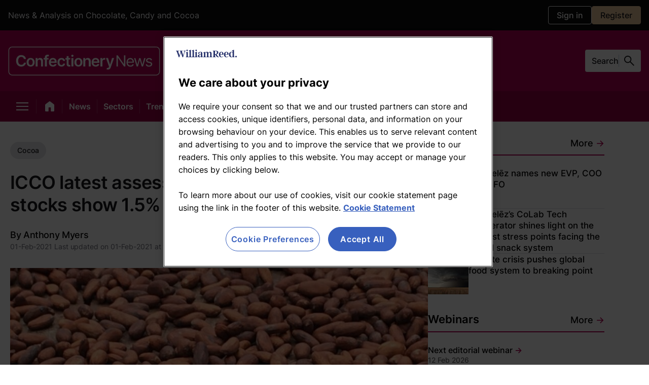

--- FILE ---
content_type: text/html; charset=utf-8
request_url: https://www.confectionerynews.com/Article/2021/02/01/ICCO-latest-assessment-of-European-cocoa-bean-stocks-show-1.5-reduction/
body_size: 90088
content:
<!DOCTYPE html><html lang="en" dir="ltr"><head><meta charset="UTF-8"/><meta name="robots" content="max-snippet:-1, max-image-preview:large"/><meta name="viewport" content="width=device-width, initial-scale=1"/><link rel="icon" type="image/x-icon" href="/pf/resources/images/icons/websites/confectionery-news/favicon.ico?d=209"/><link rel="stylesheet" href="https://cdn.jsdelivr.net/npm/@miso.ai/client-sdk@1.12.6/dist/css/ui.css"/><script type="text/javascript" src="https://cdn.cookielaw.org/consent/b09e2df1-7812-4382-923f-9bee436ef12f/OtAutoBlock.js"></script><script src="https://cdn.cookielaw.org/scripttemplates/otSDKStub.js" type="text/javascript" data-domain-script="b09e2df1-7812-4382-923f-9bee436ef12f"></script><link rel="apple-touch-icon" href="/pf/resources/images/icons/websites/confectionery-news/apple-touch-icon.png?d=209"/><link rel="apple-touch-icon" href="/pf/resources/images/icons/websites/confectionery-news/apple-touch-icon-precomposed.png?d=209"/><link rel="apple-touch-icon" sizes="57x57" href="/pf/resources/images/icons/websites/confectionery-news/apple-touch-icon-57x57.png?d=209"/><link rel="apple-touch-icon" sizes="57x57" href="/pf/resources/images/icons/websites/confectionery-news/apple-touch-icon-57x57-precomposed.png?d=209"/><link rel="apple-touch-icon" sizes="60x60" href="/pf/resources/images/icons/websites/confectionery-news/apple-touch-icon-60x60.png?d=209"/><link rel="apple-touch-icon" sizes="60x60" href="/pf/resources/images/icons/websites/confectionery-news/apple-touch-icon-60x60-precomposed.png?d=209"/><link rel="apple-touch-icon" sizes="72x72" href="/pf/resources/images/icons/websites/confectionery-news/apple-touch-icon-72x72.png?d=209"/><link rel="apple-touch-icon" sizes="72x72" href="/pf/resources/images/icons/websites/confectionery-news/apple-touch-icon-72x72-precomposed.png?d=209"/><link rel="apple-touch-icon" sizes="76x76" href="/pf/resources/images/icons/websites/confectionery-news/apple-touch-icon-76x76.png?d=209"/><link rel="apple-touch-icon" sizes="76x76" href="/pf/resources/images/icons/websites/confectionery-news/apple-touch-icon-76x76-precomposed.png?d=209"/><link rel="apple-touch-icon" sizes="114x114" href="/pf/resources/images/icons/websites/confectionery-news/apple-touch-icon-114x114.png?d=209"/><link rel="apple-touch-icon" sizes="114x114" href="/pf/resources/images/icons/websites/confectionery-news/apple-touch-icon-114x114-precomposed.png?d=209"/><link rel="apple-touch-icon" sizes="120x120" href="/pf/resources/images/icons/websites/confectionery-news/apple-touch-icon-120x120.png?d=209"/><link rel="apple-touch-icon" sizes="120x120" href="/pf/resources/images/icons/websites/confectionery-news/apple-touch-icon-120x120-precomposed.png?d=209"/><link rel="apple-touch-icon" sizes="144x144" href="/pf/resources/images/icons/websites/confectionery-news/apple-touch-icon-144x144.png?d=209"/><link rel="apple-touch-icon" sizes="144x144" href="/pf/resources/images/icons/websites/confectionery-news/apple-touch-icon-144x144-precomposed.png?d=209"/><link rel="apple-touch-icon" sizes="152x152" href="/pf/resources/images/icons/websites/confectionery-news/apple-touch-icon-152x152.png?d=209"/><link rel="apple-touch-icon" sizes="152x152" href="/pf/resources/images/icons/websites/confectionery-news/apple-touch-icon-152x152-precomposed.png?d=209"/><link rel="apple-touch-icon" sizes="180x180" href="/pf/resources/images/icons/websites/confectionery-news/apple-touch-icon-180x180.png?d=209"/><link rel="apple-touch-icon" sizes="180x180" href="/pf/resources/images/icons/websites/confectionery-news/apple-touch-icon-180x180-precomposed.png?d=209"/><script id="page-metadata-script" data-ot-ignore="true" type="application/ld+json">{"@context":"https://schema.org","@type":"WebPage","name":"ICCO latest assessment of European cocoa bean stocks show 1.5% reduction","url":"https://www.confectionerynews.com/Article/2021/02/01/ICCO-latest-assessment-of-European-cocoa-bean-stocks-show-1.5-reduction/","datePublished":"2021-02-01","description":"In its latest update, the ICCO’s (International Cocoa Organization) assessment of European cocoa bean stocks for the 2019/20 season held in the continent’s warehouses reveals a reduction of 1.5% (down by 11,734 tonnes), compared with the previous season.","isPartOf":{"@type":"WebSite","url":"https://www.confectionerynews.com","name":"ConfectioneryNews.com"},"mainEntity":{"@type":"NewsArticle","headline":"ICCO latest assessment of European cocoa bean stocks show 1.5% reduction","datePublished":"2021-02-01T13:29:00Z","dateModified":"2021-02-01T13:43:48Z","mainEntityofPage":"https://www.confectionerynews.com/Article/2021/02/01/ICCO-latest-assessment-of-European-cocoa-bean-stocks-show-1.5-reduction/","articleBody":"The ICCO’s Expert Working Group on Stocks (EWGS) is comprised of experts in the cocoa field who review and analyse the results of the ICCO’s annual survey of cocoa bean stocks held in warehouses worldwide.\nResults for the survey dated 30 September 2020 depict European cocoa stocks were 774,651 tonnes at the end of the 2019/20 cocoa year, down from 786,385 tonnes for same period in 2019.\nIn a statement, the ICCO said: “<i>Due to unavoidable circumstances, the Group discussed only the European stocks and will in due course conduct another meeting to assess total worldwide stocks</i>.”\nThe ICCO is a UN-backed, inter-governmental organization established in 1973 and made up of 51 member countries, of which 22 are <a href=\"https://icco.org/about-us/membership/\">cocoa-exporting countries</a> and 29 are <a href=\"https://icco.org/about-us/membership/\">cocoa-importing countries</a>. These member countries together represent 92% of world cocoa exports and 80% of world cocoa imports.\nRegarding its latest survey, it said due caution should be exercised in interpreting the results, <i>“as not all warehouse-keepers responded and the same values were considered for two warehouses (holding about 90,000 tonnes of stocks altogether) that did not reply to the survey</i>”.\n<h3>ICE Futures Europe</h3>\nThe percentage of terminal market stocks on the ICE Futures Europe was reduced by 8% from 169,510 tonnes at the end of the 2018/19 season to 156,730 tonnes for the 2019/20 season. The ICE Futures Europe stocks represented almost 20% of the overall cocoa stocks of the ICCO European stocks survey as at the end of the 2019/20 cocoa year, it said.\n“<i>Cocoa stocks published by ICE Futures Europe are generally lower than the volume of cocoa identified by the ICCO survey for two main reasons. Firstly, they represent only part of the cocoa stocks held by warehouse-keepers, as they are restricted to graded cocoa held in ICE Futures Europe nominated warehouses. On the contrary, the ICCO survey endeavours to seek information on all cocoa stocks held by the warehouses, and includes cocoa destined for the terminal market as well as cocoa stocks held by warehouse-keepers for traders, cocoa processors and chocolate manufacturers</i>.”\nThe ICCO said its survey also compiles data from a wider geographical area and includes cocoa stored in port warehouses that are outside the ICE Futures Europe designated Delivery Area.","alternativeHeadline":"In its latest update, the ICCO’s (International Cocoa Organization) assessment of European cocoa bean stocks for the 2019/20 season held in the continent’s warehouses reveals a reduction of 1.5% (down by 11,734 tonnes), compared with the previous season.","thumbnailUrl":"https://www.confectionerynews.com/resizer/v2/MTEYWZW5MBIFJAEQLWMCNANDWY.jpg?auth=3cac87b38e28b11dbea3180b112e7b1feb0168c1260be210d3c1f92b668dbbcc","author":{"@type":"Person","name":"Anthony Myers"},"image":{"@type":"ImageObject","url":"https://www.confectionerynews.com/resizer/v2/MTEYWZW5MBIFJAEQLWMCNANDWY.jpg?auth=3cac87b38e28b11dbea3180b112e7b1feb0168c1260be210d3c1f92b668dbbcc","description":"The level of cocoa in Europe's warehouses is down by 1.5%, according to the ICCO. Pic: ConfectioneryNews","width":740,"height":407},"publisher":{"@type":"Organization","name":"William Reed Ltd","url":"https://www.william-reed.com/","foundingDate":"1862","description":"William Reed provides insight, inspiration and connections to the global food &amp; drink industry through digital media, awards &amp; more.","logo":{"@type":"ImageObject","url":"https://www.confectionerynews.com/pf/resources/logo.png?d=209"}}},"isAccessibleForFree":false,"hasPart":{"@type":"WebPageElement","isAccessibleForFree":false,"cssSelector":".paywall"}}</script><title>ICCO latest assessment of European cocoa bean stocks show 1.5% reduction</title><meta name="description" content="In its latest update, the ICCO’s (International Cocoa Organization) assessment of European cocoa bean stocks for the 2019/20 season held in the continent’s warehouses reveals a reduction of 1.5% (down by 11,734 tonnes), compared with the previous season."/><meta property="og:description" content="In its latest update, the ICCO’s (International Cocoa Organization) assessment of European cocoa bean stocks for the 2019/20 season held in the continent’s warehouses reveals a reduction of 1.5% (down by 11,734 tonnes), compared with the previous season."/><meta name="twitter:description" content="In its latest update, the ICCO’s (International Cocoa Organization) assessment of European cocoa bean stocks for the 2019/20 season held in the continent’s warehouses reveals a reduction of 1.5% (down by 11,734 tonnes), compared with the previous season."/><meta property="og:title" content="ICCO latest assessment of European cocoa bean stocks show 1.5% reduction"/><meta name="twitter:title" content="ICCO latest assessment of European cocoa bean stocks show 1.5% reduction"/><meta property="og:image" content="https://www.confectionerynews.com/resizer/v2/MTEYWZW5MBIFJAEQLWMCNANDWY.jpg?auth=3cac87b38e28b11dbea3180b112e7b1feb0168c1260be210d3c1f92b668dbbcc&amp;width=1200&amp;height=630&amp;smart=true"/><meta property="og:image:alt" content="ICCO-latest-assessment-of-European-cocoa-bean-stocks-show-1.5-reduction.jpg"/><meta name="twitter:image" content="https://www.confectionerynews.com/resizer/v2/MTEYWZW5MBIFJAEQLWMCNANDWY.jpg?auth=3cac87b38e28b11dbea3180b112e7b1feb0168c1260be210d3c1f92b668dbbcc&amp;width=1200&amp;height=630&amp;smart=true"/><meta name="twitter:image:alt" content="ICCO-latest-assessment-of-European-cocoa-bean-stocks-show-1.5-reduction.jpg"/><meta property="og:type" content="article"/><meta name="robots" content="noarchive"/><meta name="cXenseParse:recs:publishtime" content="2021-02-01T13:29:00Z"/><meta name="cXenseParse:author" content="Anthony Myers"/><meta name="cXenseParse:pageclass" content="article"/><meta name="cXenseParse:recs:articleid" content="IZGGSIL2TZPINPD6DMBU4OK33Y"/><meta property="og:site_name" content="ConfectioneryNews.com"/><meta property="og:url" content="https://www.confectionerynews.com/Article/2021/02/01/ICCO-latest-assessment-of-European-cocoa-bean-stocks-show-1.5-reduction/"/><meta name="twitter:card" content="summary_large_image"/><link rel="canonical" href="https://www.confectionerynews.com/Article/2021/02/01/ICCO-latest-assessment-of-European-cocoa-bean-stocks-show-1.5-reduction/"/><link id="fusion-output-type-styles" rel="stylesheet" type="text/css" href="/pf/dist/components/output-types/default.css?d=209&amp;mxId=00000000"/><link id="fusion-template-styles" rel="stylesheet" type="text/css" href="/pf/dist/components/combinations/default.css?d=209&amp;mxId=00000000"/><link id="fusion-siteStyles-styles" rel="stylesheet" type="text/css" href="/pf/dist/css/default.css?d=209&amp;mxId=00000000"/><style>@import url(https://fonts.googleapis.com/css2?family=Open+Sans:wght@300;400;600;700&display=swap);.checkbox-wrapper{align-items:center;display:flex;margin-bottom:10px}.checkbox-wrapper input{cursor:pointer;height:16px;margin-right:5px;width:16px}.field{margin-bottom:24px;position:relative}.field label{color:#2f2f2f;display:inline-block;font-size:.875rem;font-weight:400;line-height:1.5;margin:0}.field label.required:after{color:#e25252;content:" *"}.field-input{background-clip:padding-box;border:1px solid #ced4da;border-radius:3px;display:block;font-size:1rem;font-weight:400;height:calc(1.5em + .75rem + 2px);line-height:1.5;margin:0;padding:.375rem .75rem;transition:border-color .15s ease-in-out,box-shadow .15s ease-in-out;width:100%}.field-input,.field-input:focus{background-color:var(--white);color:#495057}.field-input:focus{border-color:#ced4da;outline:0}.field-input-error{color:#e25252;position:absolute;right:0}.field-input-hint{color:#888;left:0;position:absolute}.file-container{align-items:center;display:flex;flex-direction:row;flex-grow:1;gap:10px;justify-content:start;margin-bottom:24px;margin-top:24px;width:100%}.file-container input{height:.1px;opacity:0;overflow:hidden;position:absolute;width:.1px;z-index:-1}.file-container .file-input{background-color:#33a7d2;background-image:none!important;border:.75px solid #33a7d2;border-radius:2px;color:var(--white);cursor:pointer;display:flex;flex-shrink:0;font-size:.875rem;font-weight:400;line-height:35px;overflow:hidden;padding:0 10px;position:relative;text-align:center;text-decoration:none;text-shadow:0 0 2px rgba(0,0,0,.36);transition:background-color .3s ease-in-out;user-select:none;white-space:nowrap}.file-container .file-input:hover{background-color:#2992b9;border-color:#33a7d2;box-shadow:1px 1px 3px rgba(0,0,0,.1);color:var(--white)}@font-face{font-family:Inter-Local;font-weight:100 900;src:url(/pf/resources/fonts/Inter/Inter-VariableFont_slnt,wght.ttf?d=209&mxId=00000000) format("truetype")}:root{font-feature-settings:"liga" 1,"calt" 1;font-family:var(--font-family-primary),sans-serif}@supports(font-variation-settings:normal){:root{font-family:var(--font-family-primary),sans-serif}}body{font-size:.875rem}*{box-sizing:border-box}.modal-open{overflow-y:hidden;position:relative}#ribbonContainer{bottom:0;position:fixed;width:100%;z-index:2}.tp-iframe-wrapper iframe{border-radius:16px}.wrapper{background:#fff;border-radius:10px;display:flex;flex-direction:column;gap:10px;padding:30px}.title{color:#000;display:flex;flex-flow:column;font-size:1.5rem;font-weight:400;line-height:1.5;margin-bottom:0;width:100%}.files-form{align-items:flex-start;display:flex;flex-direction:column;gap:10px}.error-container{color:red}.footer{align-items:center;border:none;border-bottom-left-radius:3px;border-bottom-right-radius:3px;display:flex;justify-content:flex-end;padding:20px 0 24px;width:100%}.footer>:not(:last-child){margin-right:.25rem}.footer>:not(:first-child){margin-left:.25rem}.alert{align-items:flex-start;background-color:#fff7d6;border-radius:3px;border-radius:10px;color:inherit;display:flex;gap:5px;margin:.75rem 0 0;min-width:48px;padding:8px;position:relative;word-break:break-word}em,i{font-style:oblique 12deg;font-variation-settings:"slnt" -10}.jw-player-container{height:0;padding-bottom:56.25%;position:relative}.jw-player-container iframe,.jw-player-container.Media.Masked:before{height:100%;left:0;position:absolute;top:0;width:100%}.jw-player-container.Media.Masked:before{background-color:hsla(0,0%,100%,.8);background-image:url(/pf/resources/images/masked-video.png?d=209&mxId=00000000);background-position:50%;background-size:cover;bottom:0;content:"";display:block;right:0;z-index:1}.custom-image-wrapper{display:flex;flex:1;height:auto;width:100%}.custom-image-placeholder{background-color:#e6e6e6;background-position:50% 52%;background-repeat:no-repeat;background-size:160px 33px;width:100%}.custom-image-placeholder,.lead-art-image-view{align-items:center;display:flex;justify-content:center}.lead-art-image-view{flex-direction:column}.lead-art-image-view-supplier{border:1px solid var(--grey-3);padding:20px}.lead-art-image-view-thumb{aspect-ratio:16/9;display:flex;width:100%}.lead-art-image-view-thumb-webinar{aspect-ratio:5/1}.lead-art-image-view-text{background-color:var(--grey-1);color:var(--white);font-family:var(--font-family-primary);font-size:.875rem;font-weight:400;line-height:20px;padding:16px 20px;width:100%}.lead-art-image-view-credits{display:block}.modal{align-items:center;background-color:hsla(0,0%,4%,.8);bottom:0;display:flex;justify-content:center;left:0;position:fixed;right:0;top:0;z-index:100}@media(max-width:768px){.modal{background-color:#000}}.modal .modal-button{background-color:inherit;cursor:pointer;font-family:Arial,Baskerville,monospace;font-size:2.75rem;height:44px;line-height:44px;opacity:.65;position:absolute;right:8px;top:8px;width:44px}@media(max-width:768px){.modal .modal-button{font-size:40px;height:40px;line-height:40px;right:6px;top:6px;width:36px}}.modal .modal-button:focus,.modal .modal-button:hover{opacity:1}.modal .modal-content{background:var(--white);border-radius:4px;margin:20px;max-width:600px;padding:34px 30px;position:relative;width:auto}@media(max-width:768px){.modal .modal-content{padding:42px 20px 32px}}.headline-with-icon{display:inline;position:relative}.headline-with-icon__icon{display:inline-block;line-height:0;position:absolute;top:var(--headline-icon-top-spacing-default,0);z-index:1}@media(min-width:769px)and (max-width:1058px){.headline-with-icon__icon{top:var(--headline-icon-top-spacing-tablet,var(--headline-icon-top-spacing-default,0))}}@media(max-width:768px){.headline-with-icon__icon{top:var(--headline-icon-top-spacing-mobile,var(--headline-icon-top-spacing-default,0))}}.headline-with-icon__icon svg{display:block;width:auto}.headline-with-icon__text{display:inline}.button{background-color:initial;border:1px solid #6c757d;border-radius:3px;color:#6c757d;display:inline-block;font-size:1rem;font-weight:400;line-height:1.5;padding:.375rem .75rem;text-align:center;transition:color .15s ease-in-out,background-color .15s ease-in-out,border-color .15s ease-in-out,box-shadow .15s ease-in-out;user-select:none;vertical-align:middle}.button:focus{box-shadow:0 0 0 2px rgba(75,162,218,.25);outline:0}.button:hover{cursor:pointer}.button:disabled{cursor:not-allowed;opacity:.65}.button.theme{background-color:#1849a9;border:none;border-radius:4px;color:var(--white);font-size:.875rem;font-weight:700;padding:10px 20px;transition:background-color .2s ease-in-out;width:100%}.button.config-primary{background-color:#4ba2da;border-color:#4ba2da;color:var(--white)}.button.config-primary:hover{background-color:#298ac9;border-color:#2884c0}.button.config-primary:focus{box-shadow:0 0 0 2px rgba(75,162,218,.5)}.button.config-primary:disabled{background-color:#2890d4;border-color:#2689c9;opacity:.4}.button.config-primary:active{background-color:#298ac9;border-color:#2884c0;color:var(--white)}.button.config-secondary{border-color:#c6c6c6;color:#c6c6c6}.button.config-secondary:focus{box-shadow:0 0 0 2px hsla(0,0%,78%,.5)}.button.config-secondary:disabled{background-color:initial}.button.config-secondary:hover{background-color:#6c757d;border-color:#6c757d;color:var(--white)}.homepage-block-template{border-bottom:1px solid var(--grey-3);display:flex;flex-direction:column;height:100%;justify-content:space-between;width:100%}.homepage-block-template-header{align-items:baseline;border-bottom:2px solid;display:flex;justify-content:space-between;margin-bottom:24px;padding-bottom:10px}@media(min-width:769px)and (max-width:1058px){.homepage-block-template-header h1{font-size:1.75rem}.homepage-block-template-header h2{font-size:1.625rem}}@media(max-width:768px){.homepage-block-template-header h1{font-size:1.75rem}.homepage-block-template-header h2{font-size:1.625rem}}.homepage-block-template-header-title{color:var(--grey-1);font-family:var(--font-family-primary);font-size:1.625rem;font-style:normal;font-weight:600;letter-spacing:-.52px;line-height:31px}@media(max-width:768px){.homepage-block-template-header-title{line-height:30px}}.ni-plus-label{align-items:center;background:var(--website-ni-plus-background);border-radius:100px;display:flex;justify-content:center;padding:4px 11px 5px;width:fit-content}.ni-plus-label span{color:#fff;font-family:var(--font-family-primary);font-size:.875rem;font-style:normal;font-weight:600;line-height:normal;text-transform:capitalize}.regions-lozenges-item{align-items:center;border-radius:100px;color:var(--grey-1);display:inline-flex;font-family:var(--font-family-primary);font-size:1rem;font-weight:var(--global-font-weight-5);gap:10px;justify-content:center;padding:8px 14px 9px;text-decoration:none}.regions-lozenges-item:hover{color:var(--grey-1);cursor:pointer}.regions-lozenges-item-active{background-color:inherit;cursor:auto}.regions-lozenges-item-mode-light:hover{color:var(--global-white)}@charset "UTF-8";@import url(https://fonts.googleapis.com/css2?family=Open+Sans:wght@300;400;600;700&display=swap);.beta-tag{background:hsla(0,0%,85%,.2);border-radius:20px;color:var(--grey-1);font-size:14px;font-style:normal;font-weight:500;height:fit-content;letter-spacing:-.14px;line-height:normal;padding:8px 10px 7px;text-transform:uppercase}.miso-logo{min-height:53px;min-width:53px}.miso-search-box{--miso-border-color-light:var(--grey-5);--miso-border-color-medium:var(-grey-5);align-items:center;color:var(--grey-1);display:flex;gap:11px}.miso-search-box .miso-search-box__input-group{flex:1}.miso-search-box input::placeholder{color:var(--grey-1)}.miso-search-box .miso-search-box__input{width:50px}.miso-search-box-send-logo{min-height:18px;min-width:18px}.ia-answer-block{--miso-text-color:#18181b;--miso-text-color-gray:#666476;--miso-mark-background:none;--miso-border-color-light:#c1c8db;--miso-border-color-medium:#8f96a3;--miso-border-color-dark:#666476;--miso-box-shadow-hover:0 0 3px rgba(0,0,0,.1);--miso-transition:0.15s;--miso-collapsible-background:#f0f0f0;--miso-collapsible-body-max-height:12rem;--miso-collapsible-button-max-width:20rem;--miso-collapsible-border-radius:0.5rem;--miso-collapsible-content-spacing:0.75rem;--miso-loading-bar-color:#8f96a380;--miso-hybrid-search-combo-section-padding:2rem;--miso-hybrid-search-combo-section-spacing:4rem;--miso-hybrid-search-combo-content-max-width:none;--miso-hybrid-search-combo-content-padding:2rem;--miso-hybrid-search-combo-content-spacing:2rem;--miso-hybrid-search-combo-question-phrase-color:#a6a5bb;--miso-hybrid-search-combo-total-phrase-color:#a6a5bb;--miso-hybrid-search-combo-answer-box-background:#fff;--miso-hybrid-search-combo-answer-box-border-color:var(--miso-border-color-light);--miso-hybrid-search-combo-answer-box-phrase-color:var(--miso-text-color);--miso-hybrid-search-combo-answer-box-toggle-font-size:0.9rem;--miso-hybrid-search-combo-answer-box-toggle-padding:0.5rem;--miso-hybrid-search-combo-answer-box-toggle-max-width:20rem;--miso-hybrid-search-combo-answer-box-max-height:12rem;--miso-hybrid-search-combo-answer-box-toggle-color:var(--miso-text-color);--miso-hybrid-search-combo-answer-box-toggle-border-color:#a0a8be;--miso-hybrid-search-combo-answer-box-toggle-height:calc(var(--miso-hybrid-search-combo-answer-box-toggle-font-size)*2 + var(--miso-hybrid-search-combo-answer-box-toggle-padding)*2 + 2px);--miso-ask-combo-section-padding:2rem;--miso-ask-combo-section-spacing:4rem;--miso-ask-combo-content-max-width:none;--miso-ask-combo-content-padding:2rem;--miso-ask-combo-content-spacing:2rem;--miso-ask-combo-question-phrase-color:#a6a5bb;--miso-ask-combo-related-resources-background:#fffaf5;--miso-more-button-color:var(--miso-text-color);--miso-more-button-background:#fff;--miso-more-button-border-color:#a0a8be;--miso-more-button-max-width:20rem;--miso-select-width:7rem;--miso-select-border:1px solid #ccc;--miso-select-border-radius:9999px;--miso-select-background:#fff;--miso-select-border-color:#a0a8be;--miso-select-color:var(--miso-text-color);--miso-select-font-size:0.85rem;--miso-select-line-height-scale:1.5;--miso-select-line-height:calc(var(--miso-select-font-size)*var(--miso-select-line-height-scale));--miso-select-padding-x:1em;--miso-select-padding-y:0.5em;--miso-select-border-radius-computed:calc(var(--miso-select-padding-y) + var(--miso-select-font-size)*var(--miso-select-line-height)/2 + 1px);--miso-facet-color-unselected:var(--miso-text-color);--miso-facet-color-selected:#fff;--miso-facet-background-unselected:#fff;--miso-facet-background-selected:var(--miso-text-color);--miso-facet-border-color-unselected:#a0a8be;--miso-facet-border-color-selected:var(--miso-facet-color-unselected);--miso-feedback-color:#a0a8be;--miso-feedback-color-helpful:#1a4ce3;--miso-feedback-color-unhelpful:#ec5974;--miso-feedback-color-helpful-hover:rgba(26,76,227,.7);--miso-feedback-color-unhelpful-hover:rgba(236,89,116,.7);--miso-feedback-background-helpful-hover:rgba(44,141,237,.1);--miso-feedback-background-unhelpful-hover:rgba(236,89,116,.1);--miso-circled-citation-index-inverted-text-color:#fff;--miso-option-list-border-radius:9999px;--miso-option-list-background:#fef8f5;--miso-option-list-item-padding:0.75rem;--miso-option-list-font-size:16px;--miso-option-list-line-height-scale:1.5;--miso-option-list-line-height:calc(var(--miso-option-list-font-size)*var(--miso-option-list-line-height-scale));--miso-option-list-item-gap:12px;--miso-search-box-border-radius:9999px;--miso-search-box-font-size:1rem;--miso-search-box-line-height-scale:1.5;--miso-search-box-line-height:calc(var(--miso-search-box-font-size)*var(--miso-search-box-line-height-scale));--miso-search-box-icon-size:1.25rem;--miso-search-box-padding:0.75rem;--miso-search-box-padding-left:calc(var(--miso-search-box-padding) + var(--miso-search-box-line-height)*0.5 - 0.25em);--miso-search-box-border-radius-open:calc(max(var(--miso-search-box-line-height), var(--miso-search-box-icon-size))/2 + var(--miso-search-box-padding) + 1px);--miso-search-box-height:calc(var(--miso-search-box-line-height) + var(--miso-search-box-padding)*2 + 2px);--miso-affiliation-item-gap:1rem;--miso-affiliation-item-content-spacing:1rem;--miso-affiliation-title-lines:3;--miso-affiliation-description-lines:4;--miso-affiliation-control-button-effective-width:3.5rem;--miso-affiliation-control-button-width:2.5rem;--miso-affiliation-control-button-color:#fff;--miso-affiliation-control-button-color-hover:#f0f0f0;--miso-affiliation-item-body-height:20rem;--miso-affiliation-item-border-radius:1rem;--miso-affiliation-item-image-border-radius:0.75rem;--miso-affiliation-item-image-max-width:50%;--miso-affiliation-item-image-max-height:100%;--miso-affiliation-item-header-bg-color:#e0e0e0;--miso-affiliation-item-header-text-color:var(--miso-text-color);--miso-affiliation-item-cta-bg-color:#408048;--miso-affiliation-item-cta-text-color:#fff;--miso-gallery-item-gap:1.25rem;--miso-gallery-item-content-spacing:0.75rem;--miso-gallery-title-lines:2;--miso-gallery-item-1x1-aspect-ratio:1;--miso-gallery-item-1x2-aspect-ratio:0.5;--miso-cards-item-min-width:12rem;--miso-cards-item-gap:1rem;--miso-cards-image-aspect-ratio:1;--miso-cards-title-lines:2;--miso-cards-description-lines:4;--miso-horizontal-item-width:40%;--miso-horizontal-item-gap:0.5rem;--miso-horizontal-item-padding:1rem;--miso-horizontal-item-content-spacing:0.5rem;--miso-horizontal-item-index-size:1.2rem;--miso-list-item-gap:1.25rem;--miso-list-item-content-spacing:0.75rem;--miso-list-image-aspect-ratio:3/2;--miso-list-image-height:194px;--miso-list-item-index-size:1.2rem}@media(min-width:768px){.ia-answer-block{--miso-option-list-item-gap:15px}}.ia-answer-block miso-question{overflow-wrap:break-word}.ia-answer-block a:not(.miso-citation-link),.ia-answer-block div,.ia-answer-block h2,.ia-answer-block h3,.ia-answer-block mark,.ia-answer-block p,.ia-answer-block span{color:var(--grey-1);font-family:var(--font-family-primary);font-style:normal}.ia-answer-block h2{font-size:32px;font-weight:600;letter-spacing:-.32px;line-height:36px}.ia-answer-block h3,.ia-answer-block h4{font-size:28px;font-weight:600;letter-spacing:-.28px;line-height:32px}.ia-answer-block li,.ia-answer-block p{font-size:18px;font-style:normal;font-weight:400;line-height:30px}.ia-answer-block input,.ia-answer-block input::placeholder{font-size:16px;font-style:normal;font-weight:400;letter-spacing:-.16px;line-height:normal}.ia-answer-block input::placeholder{color:var(--grey-5)}.ia-answer-block .miso-ask-combo__phrase.miso-ask-combo__question-phrase{font-size:18px;font-style:normal;font-weight:500;letter-spacing:-.18px;line-height:18px}@media(min-width:768px){.ia-answer-block .miso-ask-combo__phrase.miso-ask-combo__question-phrase{line-height:32px}}.ia-answer-block-ask-box-container{background:linear-gradient(113deg,#fff 1.35%,#fef8f5 99.22%);border:2px solid var(--website-primary-color);border-radius:16px;padding:28px 16px;width:100%}@media(min-width:768px){.ia-answer-block-ask-box-container{padding:31px 23px}}.ia-answer-block-title-container{display:flex;justify-content:space-between}.ia-answer-block-title-container h2{color:#000;font-size:22px;font-style:normal;font-weight:500;letter-spacing:-.44px;line-height:24px;margin-bottom:11px}@media(min-width:768px){.ia-answer-block-title-container h2{font-size:31px}}.ia-answer-block-description{color:var(--grey-5);font-size:16px;font-style:normal;font-weight:400;line-height:140%;margin-bottom:26px}@media(min-width:768px){.ia-answer-block-description{font-size:18px}}.ia-answer-block-miso-disclaimer{background:#f9f9f9;border-radius:16px;font-family:var(--font-family-primary);font-size:12px;font-style:normal;line-height:16px;margin-bottom:24px;padding:20px}.ia-answer-block-miso-disclaimer a,.ia-answer-block-miso-disclaimer div,.ia-answer-block-miso-disclaimer p,.ia-answer-block-miso-disclaimer span{color:var(--grey-5)}@media(min-width:768px){.ia-answer-block-miso-disclaimer{line-height:17px}}.ia-answer-block .miso-text{font-size:32px;font-style:normal;font-weight:600;letter-spacing:-.32px;line-height:36px;margin-bottom:32px}@media(min-width:768px){.ia-answer-block .miso-text{font-size:36px;letter-spacing:-.36px;line-height:32px;margin-bottom:31px}}.ia-answer-block .miso-ask-combo__section.miso-ask-combo__answer{margin-top:32px}@media(min-width:768px){.ia-answer-block .miso-ask-combo__section.miso-ask-combo__answer{margin-top:48px}}.ia-answer-block .miso-ask-combo__answer-container a:not(.miso-citation-link){color:var(--website-primary-color);text-decoration:underline}.ia-answer-block .miso-ask-combo__answer-container .miso-citation-link{color:inherit}.ia-answer-block .miso-ask-combo__answer-container a:hover{color:var(--website-quaternary-color)}.ia-answer-block section:has(.miso-ask-combo__related-resources-container[status~=empty]){display:none!important}.ia-answer-block .miso-list__list{margin-bottom:40px!important}.ia-answer-block .miso-list__list .miso-list__item{background:none!important;border:unset}.ia-answer-block .miso-list__list .miso-list__item .miso-list__item-body{flex-direction:column}@media(min-width:768px){.ia-answer-block .miso-list__list .miso-list__item .miso-list__item-body{flex-direction:row}}.ia-answer-block .miso-list__list .miso-list__item .miso-list__item-info-container{margin-top:unset}.ia-answer-block .miso-list__list .miso-list__item .miso-list__item-title{font-size:20px;font-style:normal;font-weight:500;letter-spacing:-.2px;line-height:22px;margin-bottom:8px}@media(min-width:768px){.ia-answer-block .miso-list__list .miso-list__item .miso-list__item-title{line-height:26px}}.ia-answer-block .miso-list__list .miso-list__item .miso-list__item-title:hover{color:var(--website-quaternary-color)}.ia-answer-block .miso-list__list .miso-list__item .miso-list__item-date{color:var(--grey-5);font-size:16px;font-style:normal;font-weight:400;letter-spacing:-.16px;line-height:16px;margin-bottom:8px}@media(min-width:768px){.ia-answer-block .miso-list__list .miso-list__item .miso-list__item-date{line-height:24px}}.ia-answer-block .miso-list__list .miso-list__item .miso-list__item-snippet{font-size:16px;font-style:normal;font-weight:400;line-height:24px;margin-bottom:12px}.ia-answer-block .miso-list__list .miso-list__item .miso-list__item-snippet mark{font-weight:400}@media(min-width:768px){.ia-answer-block .miso-list__list .miso-list__item .miso-list__item-snippet{letter-spacing:-.16px;line-height:24px;margin-bottom:unset}}.ia-answer-block .miso-list__list .miso-list__item .miso-list__item-cover-image-container{border-radius:unset;margin-bottom:12px}@media(min-width:768px){.ia-answer-block .miso-list__list .miso-list__item .miso-list__item-cover-image-container{--miso-list-image-height:110px!important;margin-bottom:unset}}.ia-answer-block .miso-list__list .miso-list__item .miso-list__item-cover-image{object-fit:cover}.ia-answer-block miso-sources .miso-list__item .miso-list__item-body{border:1px solid rgba(0,0,0,.25);border-radius:8px;padding:12px}@media(min-width:768px){.ia-answer-block miso-sources .miso-list__item .miso-list__item-body{padding:16px}}.ia-answer-block .miso-ask-combo__section.miso-ask-combo__related-resources{background-color:#fef8f5;border:1px solid transparent;border-radius:16px;padding:48px 16px}@media(min-width:768px){.ia-answer-block .miso-ask-combo__section.miso-ask-combo__related-resources{border-radius:8px;padding:48px 32px}}.ia-answer-block .miso-ask-combo__section.miso-ask-combo__related-resources miso-related-resources .miso-list__item:not(:first-child){border-top:2px solid rgba(217,86,15,.4)!important;padding-top:24px}.ia-answer-block .miso-ask-combo__section.miso-ask-combo__related-resources miso-related-resources .miso-list__item{border-radius:unset;display:flex;gap:unset}.ia-answer-block .miso-ask-combo__section.miso-ask-combo__related-resources miso-related-resources .miso-list__item .miso-list__item-body{padding:unset}.ia-answer-block .miso-ask-combo__section.miso-ask-combo__related-resources miso-related-resources .miso-list__item .miso-list__item-body .miso-list__item-snippet{margin-bottom:unset}.ia-answer-block .miso-ask-combo__phrase.miso-ask-combo__related-resources-phrase{font-size:28px;font-style:normal;font-weight:700;letter-spacing:-.28px;line-height:32px;margin-bottom:24px}@media(min-width:768px){.ia-answer-block .miso-ask-combo__phrase.miso-ask-combo__related-resources-phrase{font-size:28px;font-weight:600}}.ia-answer-block .miso-ask-combo__phrase.miso-ask-combo__follow-up-questions-phrase.miso-ask-combo__query-suggestions-phrase{font-size:26px;font-style:normal;font-weight:700;letter-spacing:-.26px;line-height:30px;margin-bottom:16px}@media(min-width:768px){.ia-answer-block .miso-ask-combo__phrase.miso-ask-combo__follow-up-questions-phrase.miso-ask-combo__query-suggestions-phrase{font-weight:600;letter-spacing:-.52px;line-height:32px;margin-bottom:17px}}.ia-answer-block .miso-ask-combo__phrase.miso-ask-combo__sources-phrase{font-size:28px;font-style:normal;font-weight:600;letter-spacing:-.28px;line-height:32px;margin-bottom:16px}@media(min-width:768px){.ia-answer-block .miso-ask-combo__phrase.miso-ask-combo__sources-phrase{font-size:26px;letter-spacing:-.52px;margin-bottom:19px}}.ia-answer-block .miso-feedback{margin-bottom:24px}.ia-answer-block .miso-ask-combo__follow-up{margin:32px 0}.ia-answer-block .miso-option-list{margin-bottom:32px!important}.ia-answer-block .miso-option-list .miso-option-list__option:hover{color:var(--website-quaternary-color)}.ia-answer-block .miso-citation-index:after,.ia-answer-block .miso-citation-link:after{content:unset!important}.explore-more-widget{--b-article-body-link-color:var(--grey-1);background:linear-gradient(113deg,#fff 1.35%,#fef8f5 99.22%);border:2px solid #ef6820;border-radius:16px;color:var(--grey-1);margin-bottom:48px;padding:33px 20px}@media(min-width:768px){.explore-more-widget{padding:32px 24px}}.explore-more-widget-header{display:flex;flex-direction:row;gap:13px;margin-bottom:23px}@media(min-width:768px){.explore-more-widget-header{gap:unset;justify-content:space-between;margin-bottom:20px}}.explore-more-widget-header h4{font-size:24px;font-weight:600;letter-spacing:-.48px;line-height:26px}.explore-more-widget .miso-list__item{line-height:22px}.explore-more-widget .miso-list__item-body{font-size:16px;font-style:normal;font-weight:400;text-decoration:unset}.explore-more-widget .miso-list__item-body:hover{color:var(--website-quaternary-color)}.explore-more-widget .miso-list__list{display:flex;flex-direction:column;gap:12px;list-style-position:outside;margin-bottom:32px!important;padding-left:unset!important}@media(min-width:768px){.explore-more-widget .miso-list__list{margin-bottom:28px!important}}.explore-more-widget-hide-tablet-up{display:inherit}@media(min-width:768px){.explore-more-widget-hide-tablet-up{display:none}}.explore-more-widget-show-tablet-up{display:none}@media(min-width:768px){.explore-more-widget-show-tablet-up{display:inherit}}.b-article-body{display:inline-block;position:relative;width:100%}@media(min-width:769px)and (max-width:1058px){.b-article-body{display:block}}@media(max-width:768px){.b-article-body{display:block}}.b-article-body>*{margin-bottom:0;margin-top:16px}.b-article-body>:first-child{margin-top:0}@-moz-document url-prefix(){.b-article-body .custom-image-wrapper{display:grid}}.b-article-body:last-child{margin-bottom:64px}@media(max-width:768px){.b-article-body:last-child{margin-bottom:34px}}.b-article-body .c-paragraph{font-size:1.125rem;line-height:30px;overflow:clip}.b-article-body .c-paragraph+.c-paragraph{margin-top:25px}.b-article-body-jw-player-container{height:0;margin:40px 0;padding-bottom:56.25%;position:relative}.b-article-body-jw-player-container iframe{height:100%;left:0;position:absolute;top:0;width:100%}.b-article-body-header h1,.b-article-body-header h2,.b-article-body-header h3,.b-article-body-header h4,.b-article-body-header h5,.b-article-body-header h6{padding-right:20px}h2.b-article-body-header,h3.b-article-body-header{margin-bottom:24px;margin-top:45px}h4.b-article-body-header{margin-top:34px}h5.b-article-body-header,h6.b-article-body-header{margin-top:32px}@media(min-width:1059px)and (max-width:1439px){.b-article-body-skinny{padding:0 106px}}@media(min-width:1440px){.b-article-body-skinny{padding:0 106px}}.b-article-body-divider{background-color:inherit;height:2px;margin-bottom:40px;margin-top:40px}.b-article-body-quote-container{margin-bottom:52px;margin-top:52px}@media(min-width:769px)and (max-width:1058px){.b-article-body-quote-container{margin-bottom:40px;margin-top:40px}}@media(max-width:768px){.b-article-body-quote-container{margin-bottom:40px;margin-top:40px}}.b-article-body ol,.b-article-body ul{font-size:1.125rem;font-weight:400;line-height:32px}.b-article-body ul li{margin-left:16px}.b-article-body ol li{margin-left:21px}.b-article-body sub,.b-article-body sup{font-size:75%;line-height:0;position:relative}.b-article-body sup{top:-.5em}.b-article-body sub{bottom:-.25em}.b-article-body-list{margin-bottom:30px;margin-top:30px}.b-article-body-list li{list-style-position:outside}@media(min-width:769px)and (max-width:1058px){.b-article-body-list{margin-bottom:22px;margin-top:22px}}@media(max-width:768px){.b-article-body-list{margin-bottom:22px;margin-top:22px}}.b-article-body-blockquote,.b-article-body-pullquote{border-left:2px solid;border-left-color:inherit;box-shadow:none;padding:16px 0 16px 24px}@media(max-width:768px){.b-article-body-blockquote,.b-article-body-pullquote{padding:6px 0 6px 14.56px}}.b-article-body-blockquote .c-paragraph,.b-article-body-pullquote .c-paragraph{font-size:1.75rem;font-style:normal;font-weight:400;line-height:40px;margin-bottom:14px}.b-article-body-table{border:1px solid var(--grey-3);border-collapse:collapse;width:100%}.b-article-body-table-container{margin-bottom:40px;margin-top:40px;max-width:100%;overflow-x:auto}.b-article-body-table thead{background:var(--grey-1);color:var(--white);font-family:var(--font-family-primary);font-size:1.125rem;font-style:normal;font-weight:600;line-height:28px}.b-article-body-table thead th:first-child,.b-article-body-table thead tr{background-color:inherit}.b-article-body-table tbody{color:var(--grey-1);font-family:var(--font-family-primary);font-size:1rem;font-style:normal;font-weight:400;line-height:28px}.b-article-body-table tbody tr:nth-child(odd){background:var(--grey-4)}.b-article-body-table tbody tr:nth-child(2n){background:var(--white)}.b-article-body-table td,.b-article-body-table th{border-right:1px solid var(--grey-3);height:46px;padding:2px 15px;text-align:left;vertical-align:middle}@media(max-width:768px){.b-article-body-table thead th{background-color:inherit;position:sticky;top:0}.b-article-body-table thead th:first-child{background-color:inherit;left:-2px;max-width:calc(33.33333vw - 10.66667px);position:sticky;width:calc(33.33333vw - 10.66667px);z-index:1}.b-article-body-table tbody td:first-child{background-color:inherit;left:-2px;max-width:calc(33vw - 10.56px);position:sticky;z-index:1}.b-article-body-table caption{left:-2px;padding:.25rem;position:sticky;text-align:left}}@media(min-width:769px)and (max-width:1058px){.b-article-body-table thead th{background-color:inherit;position:sticky;top:0}.b-article-body-table thead th:first-child{background-color:inherit;left:-2px;max-width:calc(33.33333vw - 10.66667px);position:sticky;width:calc(33.33333vw - 10.66667px);z-index:1}.b-article-body-table tbody td:first-child{background-color:inherit;left:-2px;max-width:calc(33vw - 10.56px);position:sticky;z-index:1}.b-article-body-table caption{left:-2px;padding:.25rem;position:sticky;text-align:left}}.b-article-body-citation{font-size:1.125rem;font-weight:600;line-height:28px}.b-article-body-interstitial-link{margin-bottom:32px}.b-article-body-interstitial-divider{height:2px;margin-bottom:18px;margin-top:40px}@media(min-width:769px)and (max-width:1058px){.b-article-body-interstitial-divider{margin-bottom:8px}}@media(max-width:768px){.b-article-body-interstitial-divider{margin-bottom:8px}}.b-article-body-interstitial-info{font-weight:600;line-height:30px}.b-article-body-interstitial-info,.b-article-body-interstitial-suggestion{font-family:var(--font-family-primary);font-size:1.5rem;font-style:normal;letter-spacing:-.24px}.b-article-body-interstitial-suggestion{font-weight:500;line-height:32px}a.b-article-body-interstitial-suggestion{border-bottom:none!important;color:var(--color-primary);text-decoration:none!important}.b-article-body__embed-responsive{margin-bottom:40px;margin-top:40px}.b-article-body__embed-responsive .embed-content{align-items:center;display:flex;flex-direction:column}.b-article-body__image{background-color:var(--grey-4);gap:0;margin-bottom:40px;margin-top:40px}.b-article-body__image-component .custom-image-wrapper{height:100%}.b-article-body__image-float-left{margin-bottom:0;margin-right:32px}@media(min-width:1059px)and (max-width:1439px){.b-article-body__image-float-left{max-width:400px}}.b-article-body__image-float-right{margin-bottom:0;margin-left:32px}@media(min-width:1059px)and (max-width:1439px){.b-article-body__image-float-right{max-width:400px}}.b-article-body__image-float-left+.c-paragraph,.b-article-body__image-float-right+.c-paragraph{margin-top:40px}@media(max-width:768px){.b-article-body__image-float-left,.b-article-body__image-float-right{float:none;margin-left:auto;margin-right:auto;width:100%}}@media(min-width:769px)and (max-width:1058px){.b-article-body__image-float-left,.b-article-body__image-float-right{float:none;margin-left:auto;margin-right:auto;width:100%}}.b-article-body__image .c-media-item__fig-caption{background-color:var(--grey-1);color:var(--white);font-family:var(--font-family-primary);font-size:.875rem;font-weight:400;line-height:20px;padding:16px 20px;width:100%}.b-article-body__html-centered{align-items:center;display:flex;flex-direction:column;justify-content:center}.b-article-body__html iframe{max-width:100%}.b-article-body__html table{border:1px solid var(--grey-3);border-collapse:collapse;margin-bottom:40px;margin-top:40px;width:100%}.b-article-body__html table tr{color:var(--grey-1);font-family:var(--font-family-primary);font-size:1rem;font-style:normal;font-weight:400;line-height:28px}.b-article-body__html table tr:nth-child(odd){background:var(--grey-4)}.b-article-body__html table tr:nth-child(2n){background:var(--white)}.b-article-body__html table tr:first-child{background:var(--grey-1);color:var(--white);font-family:var(--font-family-primary);font-size:1.125rem;font-style:normal;font-weight:600;line-height:28px}.b-article-body__html table td,.b-article-body__html table th{border-right:1px solid var(--grey-3);height:46px;padding:2px 15px;text-align:left;vertical-align:middle}.b-article-body__aside{display:block;position:absolute;right:-180px;top:0}@media(min-width:769px)and (max-width:1058px){.b-article-body__aside{display:none}}@media(max-width:768px){.b-article-body__aside{display:none}}.b-article-body-video-wrapper{height:0;overflow:hidden;padding-bottom:56.25%;position:relative;width:100%}.b-article-body-video-wrapper iframe{border:0;height:100%;left:0;position:absolute;top:0;width:100%}.b-article-body-scientific-frontiers-subheadline{color:var(--grey-1);font-family:var(--font-family-primary);font-size:1.375rem;font-style:normal;font-weight:500;line-height:32px;margin-bottom:23px;margin-top:7px}.b-article-body-scientific-frontiers-button{align-items:center;background-color:var(--website-tertiary-color);border-radius:4px;display:flex;height:48px;justify-content:center;margin-bottom:56px;width:322px}.b-article-body-scientific-frontiers-button-link{color:var(--website-button-color)!important;font-family:var(--font-family-primary);font-size:1.125rem;font-style:normal;font-weight:600;line-height:20px;text-align:center;text-decoration:none}.b-article-body-scientific-frontiers-button:hover{background-color:var(--website-quaternary-color)}.b-article-body-scientific-frontiers-button:hover-link{color:var(--website-button-color)!important}.b-article-body-anchor-box{--b-article-body-link-color:#18181b;background-color:var(--grey-8);display:flex;flex-direction:column;gap:21px;padding:40px 32px}.b-article-body-anchor-heading{scroll-margin-top:75px}.factbox-container{background:rgba(7,7,7,.1);border-radius:4px;margin:40px 0;overflow-wrap:anywhere;padding:40px 32px;width:100%}@media(min-width:1059px)and (max-width:1439px){.factbox-container{margin:40px 0;padding:40px 24px}.factbox-container-left{float:left;margin-right:32px;width:400px}.factbox-container-right{float:right;margin-left:32px;width:400px}.factbox-container-center{clear:both;margin:38px 106px;padding:40px 32px;width:unset}}@media(min-width:1440px){.factbox-container{margin:40px 0;padding:40px 24px}.factbox-container-left{float:left;margin-right:32px;width:400px}.factbox-container-right{float:right;margin-left:32px;width:400px}.factbox-container-center{clear:both;margin:38px 106px;padding:40px 32px;width:unset}}.factbox-container-heading{color:#000;font-family:var(--font-family-primary);font-size:1.5rem;font-style:normal;font-weight:500;letter-spacing:-.24px;line-height:32px;margin-bottom:16px}.factbox-container-content p{font-size:1.125rem;line-height:30px}.factbox-container-content paragraph{display:inline-block;margin-bottom:0;margin-top:16px}.factbox-container-content paragraph[xmlns\:tmp="http://ez.no/namespaces/ezpublish3/temporary/"]{display:inline;margin-top:0}.factbox-container-content>*{margin-bottom:0;margin-top:16px}.factbox-container-content>:first-child{margin-top:0}.factbox-container-content header{color:var(--global-black);font-family:var(--font-family-primary);font-size:1.375rem;font-weight:600;letter-spacing:-.22px;line-height:34px;margin-bottom:10px}.factbox-container-content emphasize{font-style:italic}.factbox-container-content ol,.factbox-container-content ul{margin-bottom:30px;margin-top:30px}@media(min-width:769px)and (max-width:1058px){.factbox-container-content ol,.factbox-container-content ul{margin-bottom:22px;margin-top:22px}}@media(max-width:768px){.factbox-container-content ol,.factbox-container-content ul{margin-bottom:22px;margin-top:22px}}.factbox-container-content ol,.factbox-container-content ul{list-style-position:inside;margin-left:14px}.factbox-container-content ol+ol,.factbox-container-content ol+ul,.factbox-container-content ul+ol,.factbox-container-content ul+ul{margin-left:28px}.factbox-container-content ol li,.factbox-container-content ul li{line-height:32px;margin:0}.factbox-container-content ul{list-style-type:disc}.factbox-container-content ol{list-style-type:decimal}.factbox-container-content .b-article-body__image-float-left,.factbox-container-content .b-article-body__image-float-right{margin-bottom:16px}.factbox-container-content .b-article-body__image-float-left+.c-paragraph,.factbox-container-content .b-article-body__image-float-right+.c-paragraph{margin-top:16px}.factbox-container-content>:last-child{margin-bottom:0}.factbox-container-content:after{clear:both;content:"";display:table}.custom-embed .iframe-container{width:100%}#pn_rw .tp-container-inner:before{background-image:linear-gradient(0deg,#fff 0,#fff 25%,hsla(0,0%,100%,0));bottom:100%;content:"";height:120px;left:0;position:absolute;right:0}.checkbox-wrapper{align-items:center;display:flex;margin-bottom:10px}.checkbox-wrapper input{cursor:pointer;height:16px;margin-right:5px;width:16px}.field{margin-bottom:24px;position:relative}.field label{color:#2f2f2f;display:inline-block;font-size:.875rem;font-weight:400;line-height:1.5;margin:0}.field label.required:after{color:#e25252;content:" *"}.field-input{background-clip:padding-box;border:1px solid #ced4da;border-radius:3px;display:block;font-size:1rem;font-weight:400;height:calc(1.5em + .75rem + 2px);line-height:1.5;margin:0;padding:.375rem .75rem;transition:border-color .15s ease-in-out,box-shadow .15s ease-in-out;width:100%}.field-input,.field-input:focus{background-color:var(--white);color:#495057}.field-input:focus{border-color:#ced4da;outline:0}.field-input-error{color:#e25252;position:absolute;right:0}.field-input-hint{color:#888;left:0;position:absolute}.file-container{align-items:center;display:flex;flex-direction:row;flex-grow:1;gap:10px;justify-content:start;margin-bottom:24px;margin-top:24px;width:100%}.file-container input{height:.1px;opacity:0;overflow:hidden;position:absolute;width:.1px;z-index:-1}.file-container .file-input{background-color:#33a7d2;background-image:none!important;border:.75px solid #33a7d2;border-radius:2px;color:var(--white);cursor:pointer;display:flex;flex-shrink:0;font-size:.875rem;font-weight:400;line-height:35px;overflow:hidden;padding:0 10px;position:relative;text-align:center;text-decoration:none;text-shadow:0 0 2px rgba(0,0,0,.36);transition:background-color .3s ease-in-out;user-select:none;white-space:nowrap}.file-container .file-input:hover{background-color:#2992b9;border-color:#33a7d2;box-shadow:1px 1px 3px rgba(0,0,0,.1);color:var(--white)}@font-face{font-family:Inter-Local;font-weight:100 900;src:url(/pf/resources/fonts/Inter/Inter-VariableFont_slnt,wght.ttf?d=209&mxId=00000000) format("truetype")}:root{font-feature-settings:"liga" 1,"calt" 1;font-family:var(--font-family-primary),sans-serif}@supports(font-variation-settings:normal){:root{font-family:var(--font-family-primary),sans-serif}}body{font-size:.875rem}*{box-sizing:border-box}.modal-open{overflow-y:hidden;position:relative}#ribbonContainer{bottom:0;position:fixed;width:100%;z-index:2}.tp-iframe-wrapper iframe{border-radius:16px}.wrapper{background:#fff;border-radius:10px;display:flex;flex-direction:column;gap:10px;padding:30px}.title{color:#000;display:flex;flex-flow:column;font-size:1.5rem;font-weight:400;line-height:1.5;margin-bottom:0;width:100%}.files-form{align-items:flex-start;display:flex;flex-direction:column;gap:10px}.error-container{color:red}.footer{width:100%}.alert{align-items:flex-start;background-color:#fff7d6;border-radius:3px;border-radius:10px;color:inherit;display:flex;gap:5px;margin:.75rem 0 0;min-width:48px;padding:8px;position:relative;word-break:break-word}em,i{font-style:oblique 12deg;font-variation-settings:"slnt" -10}.jw-player-container{height:0;padding-bottom:56.25%;position:relative}.jw-player-container iframe,.jw-player-container.Media.Masked:before{height:100%;left:0;position:absolute;top:0;width:100%}.jw-player-container.Media.Masked:before{background-color:hsla(0,0%,100%,.8);background-image:url(/pf/resources/images/masked-video.png?d=209&mxId=00000000);background-position:50%;background-size:cover;bottom:0;content:"";display:block;right:0;z-index:1}.custom-image-wrapper{display:flex;flex:1;height:auto;width:100%}.custom-image-placeholder{background-color:#e6e6e6;background-position:50% 52%;background-repeat:no-repeat;background-size:160px 33px;width:100%}.custom-image-placeholder,.lead-art-image-view{align-items:center;display:flex;justify-content:center}.lead-art-image-view{flex-direction:column}.lead-art-image-view-supplier{border:1px solid var(--grey-3);padding:20px}.lead-art-image-view-thumb{aspect-ratio:16/9;display:flex;width:100%}.lead-art-image-view-thumb-webinar{aspect-ratio:5/1}.lead-art-image-view-text{background-color:var(--grey-1);color:var(--white);font-family:var(--font-family-primary);font-size:.875rem;font-weight:400;line-height:20px;padding:16px 20px;width:100%}.lead-art-image-view-credits{display:block}.modal{align-items:center;background-color:hsla(0,0%,4%,.8);bottom:0;display:flex;justify-content:center;left:0;position:fixed;right:0;top:0;z-index:100}@media(max-width:768px){.modal{background-color:#000}}.modal .modal-button{background-color:inherit;cursor:pointer;font-family:Arial,Baskerville,monospace;font-size:2.75rem;height:44px;line-height:44px;opacity:.65;position:absolute;right:8px;top:8px;width:44px}@media(max-width:768px){.modal .modal-button{font-size:40px;height:40px;line-height:40px;right:6px;top:6px;width:36px}}.modal .modal-button:focus,.modal .modal-button:hover{opacity:1}.modal .modal-content{background:var(--white);border-radius:4px;margin:20px;max-width:600px;padding:34px 30px;position:relative;width:auto}@media(max-width:768px){.modal .modal-content{padding:42px 20px 32px}}.headline-with-icon{display:inline;position:relative}.headline-with-icon__icon{display:inline-block;line-height:0;position:absolute;top:var(--headline-icon-top-spacing-default,0);z-index:1}@media(min-width:769px)and (max-width:1058px){.headline-with-icon__icon{top:var(--headline-icon-top-spacing-tablet,var(--headline-icon-top-spacing-default,0))}}@media(max-width:768px){.headline-with-icon__icon{top:var(--headline-icon-top-spacing-mobile,var(--headline-icon-top-spacing-default,0))}}.headline-with-icon__icon svg{display:block;width:auto}.headline-with-icon__text{display:inline}.button{background-color:initial;border:1px solid #6c757d;border-radius:3px;color:#6c757d;display:inline-block;font-size:1rem;font-weight:400;line-height:1.5;padding:.375rem .75rem;text-align:center;transition:color .15s ease-in-out,background-color .15s ease-in-out,border-color .15s ease-in-out,box-shadow .15s ease-in-out;user-select:none;vertical-align:middle}.button:focus{box-shadow:0 0 0 2px rgba(75,162,218,.25);outline:0}.button:hover{cursor:pointer}.button:disabled{cursor:not-allowed;opacity:.65}.button.theme{background-color:#1849a9;border:none;border-radius:4px;color:var(--white);font-size:.875rem;font-weight:700;padding:10px 20px;transition:background-color .2s ease-in-out;width:100%}.button.config-primary{background-color:#4ba2da;border-color:#4ba2da;color:var(--white)}.button.config-primary:hover{background-color:#298ac9;border-color:#2884c0}.button.config-primary:focus{box-shadow:0 0 0 2px rgba(75,162,218,.5)}.button.config-primary:disabled{background-color:#2890d4;border-color:#2689c9;opacity:.4}.button.config-primary:active{background-color:#298ac9;border-color:#2884c0;color:var(--white)}.button.config-secondary{border-color:#c6c6c6;color:#c6c6c6}.button.config-secondary:focus{box-shadow:0 0 0 2px hsla(0,0%,78%,.5)}.button.config-secondary:disabled{background-color:initial}.button.config-secondary:hover{background-color:#6c757d;border-color:#6c757d;color:var(--white)}.homepage-block-template{border-bottom:1px solid var(--grey-3);display:flex;flex-direction:column;height:100%;justify-content:space-between;width:100%}.homepage-block-template-header{align-items:baseline;border-bottom:2px solid;display:flex;justify-content:space-between;margin-bottom:24px;padding-bottom:10px}@media(min-width:769px)and (max-width:1058px){.homepage-block-template-header h1{font-size:1.75rem}.homepage-block-template-header h2{font-size:1.625rem}}@media(max-width:768px){.homepage-block-template-header h1{font-size:1.75rem}.homepage-block-template-header h2{font-size:1.625rem}}.homepage-block-template-header-title{color:var(--grey-1);font-family:var(--font-family-primary);font-size:1.625rem;font-style:normal;font-weight:600;letter-spacing:-.52px;line-height:31px}@media(max-width:768px){.homepage-block-template-header-title{line-height:30px}}.ni-plus-label{align-items:center;background:var(--website-ni-plus-background);border-radius:100px;display:flex;justify-content:center;padding:4px 11px 5px;width:fit-content}.ni-plus-label span{color:#fff;font-family:var(--font-family-primary);font-size:.875rem;font-style:normal;font-weight:600;line-height:normal;text-transform:capitalize}.regions-lozenges-item{align-items:center;border-radius:100px;color:var(--grey-1);display:inline-flex;font-family:var(--font-family-primary);font-size:1rem;font-weight:var(--global-font-weight-5);gap:10px;justify-content:center;padding:8px 14px 9px;text-decoration:none}.regions-lozenges-item:hover{color:var(--grey-1);cursor:pointer}.regions-lozenges-item-active{background-color:inherit;cursor:auto}.regions-lozenges-item-mode-light:hover{color:var(--global-white)}.copyright-wrapper-title{font-size:1.5rem;font-weight:700;line-height:34px;margin-bottom:5px;padding-right:20px;text-decoration:underline}@media(max-width:768px){.copyright-wrapper-title{font-size:22px;line-height:28px;margin-bottom:8px}}.copyright-wrapper-description{font-size:1rem;letter-spacing:-.176px;line-height:24px;margin-bottom:24px;padding-right:20px}.copyright-wrapper-teaser-thumb{width:200px}.copyright-wrapper-teaser-thumb-link{background-color:#e6e6e6;border-radius:4px;display:flex;min-height:110px;transition:transform .3s ease-out}.copyright-wrapper-teaser-thumb-link .custom-image-wrapper .custom-image-placeholder{background-size:120px 25px}.copyright-wrapper-teaser-text{font-family:var(--font-family-primary);margin-top:14px;padding-right:20px}@media(max-width:768px){.copyright-wrapper-teaser-text{margin-top:12px}}.copyright-wrapper-teaser-text-headline{font-size:1.25rem;font-weight:600;letter-spacing:-.34px;line-height:24px}@media(max-width:768px){.copyright-wrapper-teaser-text-headline{font-size:17px;letter-spacing:.153px;line-height:22px}}.copyright-wrapper-teaser-text-headline-link{color:inherit;text-decoration:none}.copyright-wrapper-teaser-text-date{color:#70707b;font-size:.75rem;letter-spacing:normal;line-height:17px;padding-top:6px}@media(max-width:768px){.copyright-wrapper-teaser-text-date{padding-top:4px}}.copyright-wrapper-teaser-text-subheadline{font-size:.9375rem;letter-spacing:-.135px;line-height:21px;padding-top:6px}@media(max-width:768px){.copyright-wrapper-teaser-text-subheadline{font-size:.875rem;line-height:20px;padding-top:4px}}.copyright-wrapper-teaser-text-сta{padding-top:12px}.copyright-wrapper-teaser-text-сta-link{font-size:.75rem;font-weight:600;line-height:20px;margin-bottom:0;text-transform:uppercase}.ask-ia-faqs{background-color:#fef8f5;display:flex;flex-direction:column}.ask-ia-faqs-inner-container{display:flex;flex-direction:column;max-width:1064px;padding:42px 24px 63px;place-self:center}@media(min-width:768px){.ask-ia-faqs-inner-container{gap:58px}}.ask-ia-faqs-header-text-container{max-width:400px}@media(max-width:768px){.ask-ia-faqs-header-text-container{margin-bottom:22px}}.ask-ia-faqs-feedback-container{display:inline-flex}.ask-ia-faqs-feedback-copy{font-size:24px}.ask-ia-faqs-header-container{display:flex;flex-wrap:wrap;justify-content:space-between}.ask-ia-faqs-mailto-link,.ask-ia-faqs-right{font-size:18px;font-style:normal;font-weight:400;letter-spacing:-.18px;line-height:28px;text-decoration:none}@media(min-width:768px){.ask-ia-faqs-mailto-link,.ask-ia-faqs-right{font-size:24px;font-weight:400;letter-spacing:-.24px;line-height:32px;text-align:end}}.ask-ia-faqs-mailto-link{align-self:center;color:var(--website-primary-color);padding-left:6px}.ask-ia-faqs-left{font-size:30px;font-style:normal;letter-spacing:-.3px;line-height:36px}.ask-ia-faqs-left h3{font-weight:600!important}@media(min-width:768px){.ask-ia-faqs-left{font-size:36px;letter-spacing:-.36px;line-height:41px}}.ask-ia-faqs ul{display:flex;flex-direction:column;list-style:none}.ask-ia-faqs ul li:before,.ask-ia-faqs ul:last-child:after{border:1px solid rgba(217,86,15,.4);content:"";display:block}.homepage-chain{display:flex;gap:24px;margin-bottom:24px}@media(min-width:769px)and (max-width:1058px){.homepage-chain{flex-wrap:wrap;gap:20px}}@media(max-width:768px){.homepage-chain{background-color:var(--mobile-background-color);flex-wrap:wrap;gap:20px}}.homepage-chain-item-first{width:calc(50% - 12px)}@media(min-width:769px)and (max-width:1058px){.homepage-chain-item-first{width:calc(67% - 12px)}}@media(max-width:768px){.homepage-chain-item-first{width:100%}}.homepage-chain-item-second{width:calc(25% - 18px)}@media(min-width:769px)and (max-width:1058px){.homepage-chain-item-second{width:calc(33% - 12px)}}@media(max-width:768px){.homepage-chain-item-second{width:100%}}.homepage-chain-item-third{width:calc(25% - 18px)}@media(min-width:769px)and (max-width:1058px){.homepage-chain-item-third{width:100%}}@media(max-width:768px){.homepage-chain-item-third{width:100%}}.product-story-chain{padding:25px 31px}@media(max-width:768px){.product-story-chain{padding:16px}}.product-story-chain-children-grid{display:grid;gap:48px;grid-template-columns:calc(65% - 32px) calc(35% - 16px);width:100%}.product-story-chain-children-grid .product-story-chain-child-left-item .b-article-body:last-child,.product-story-chain-children-grid .product-story-chain-child-right-item .b-article-body:last-child{margin-bottom:0}.product-story-chain-children-grid .product-story-chain-child-left-item>:not(.product-story-chain-wrapper),.product-story-chain-children-grid .product-story-chain-child-right-item>:not(.product-story-chain-wrapper){margin-bottom:31px;margin-top:31px}@media(max-width:768px){.product-story-chain-children-grid .product-story-chain-child-left-item>:not(.product-story-chain-wrapper).lead-art,.product-story-chain-children-grid .product-story-chain-child-right-item>:not(.product-story-chain-wrapper).lead-art{margin-bottom:23px!important}.product-story-chain-children-grid .product-story-chain-child-left-item>:not(.product-story-chain-wrapper).lead-art+*,.product-story-chain-children-grid .product-story-chain-child-right-item>:not(.product-story-chain-wrapper).lead-art+*{margin-top:23px!important}}.product-story-chain-children-grid .product-story-chain-child-left-item>:not(.product-story-chain-wrapper):first-child,.product-story-chain-children-grid .product-story-chain-child-right-item>:not(.product-story-chain-wrapper):first-child{margin-top:0}.product-story-chain-children-grid .product-story-chain-child-left-item>:not(.product-story-chain-wrapper):last-child,.product-story-chain-children-grid .product-story-chain-child-right-item>:not(.product-story-chain-wrapper):last-child{margin-bottom:0}@media(max-width:768px){.product-story-chain-children-grid{gap:33px;grid-template-columns:1fr}}@media(min-width:769px)and (max-width:1058px){.product-story-chain-children-grid{gap:33px;grid-template-columns:1fr}}.product-story-chain-heading{color:var(--global-black);font-family:var(--font-family-primary);font-size:1.375rem;font-weight:600;letter-spacing:-.22px;line-height:34px;margin-bottom:6px!important}.product-story-chain-divider{background-color:inherit;height:2px;margin-bottom:-7px!important}.share-bar-buttons{align-items:center;display:flex;gap:12px}.share-bar-buttons-btn{align-items:center;border-radius:50%;cursor:pointer;display:flex;height:48px;justify-content:center;padding:0;width:48px}.share-bar-buttons-btn-facebook{background-color:#0866ff}.share-bar-buttons-btn-facebook:hover{background-color:#0050d0}.share-bar-buttons-btn-twitter{background-color:#000}.share-bar-buttons-btn-twitter:hover{background-color:var(--grey-5)}.share-bar-buttons-btn-linkedin{background-color:#1849a9}.share-bar-buttons-btn-linkedin:hover{background-color:#133985}.share-bar{align-items:center;display:flex;gap:20px;justify-content:space-between;margin-bottom:32px}@media(min-width:769px)and (max-width:1058px){.share-bar{align-items:flex-start;flex-direction:column;margin-bottom:24px}}@media(max-width:768px){.share-bar{align-items:flex-start;flex-direction:column;margin-bottom:24px}}.share-bar-content{align-items:center;display:flex;gap:12px}.share-bar-wrapper{align-items:flex-start;display:flex;flex:1;flex-direction:column}@media(min-width:769px)and (max-width:1058px){.share-bar-wrapper{gap:4px}}@media(max-width:768px){.share-bar-wrapper{gap:4px}}.story-item{align-items:flex-start;display:flex;padding:24px 0}.story-item-thumb{aspect-ratio:16/9;display:flex;flex:0 0 auto;margin-right:24px;overflow:hidden;position:relative;width:294px}@media(min-width:769px)and (max-width:1058px){.story-item-thumb{margin-right:16px;width:188px}}@media(max-width:768px){.story-item-thumb{aspect-ratio:1/1;margin-right:16px;width:80px}}.story-item-thumb .custom-image-wrapper{background-size:160px 33px;height:100%}@media(min-width:769px)and (max-width:1058px){.story-item-thumb .custom-image-wrapper .custom-image-placeholder{background-size:120px 25px}}@media(max-width:768px){.story-item-thumb .custom-image-wrapper .custom-image-placeholder{background-size:64px 13px}}.story-item-thumb-supplier{align-items:center;border:1px solid var(--grey-3);justify-content:center;padding:8px;width:292px}@media(min-width:769px)and (max-width:1058px){.story-item-thumb-supplier{width:186px}}@media(max-width:768px){.story-item-thumb-supplier{padding:4px;width:80px}}.story-item-text{display:flex;flex-direction:column;font-family:var(--font-family-primary);justify-content:flex-start;padding-right:25px;padding-top:3px}@media(min-width:769px)and (max-width:1058px){.story-item-text{padding-right:26px}}@media(max-width:768px){.story-item-text{padding-right:14px;padding-top:1px}}.story-item-text-headline{font-size:1.25rem;font-weight:500;letter-spacing:-.2px;line-height:26px;margin-bottom:8px}@media(min-width:769px)and (max-width:1058px){.story-item-text-headline{margin-bottom:11px}}@media(max-width:768px){.story-item-text-headline{font-size:1.0625rem;letter-spacing:-.17px;line-height:22px;margin-bottom:7px}.story-item-text-headline .headline-with-icon{--headline-icon-top-spacing-mobile:-1px}}.story-item-text-headline-link{color:inherit}.story-item-text-date-author,.story-item-text-info,.story-item-text-strapline{color:var(--grey-5);font-size:1rem;letter-spacing:-.16px;line-height:24px;margin-bottom:8px}@media(min-width:769px)and (max-width:1058px){.story-item-text-date-author,.story-item-text-info,.story-item-text-strapline{line-height:normal;margin-bottom:0}}@media(max-width:768px){.story-item-text-date-author,.story-item-text-info,.story-item-text-strapline{font-size:.875rem;letter-spacing:-.14px;line-height:normal;margin-bottom:0}}.story-item-text-date-author{display:inline-block;gap:5px}.story-item-text-date-author>*{display:inline}.story-item-text-date-author>:after{color:var(--grey-3);content:"  |  ";font-size:14px;font-style:normal;font-weight:400;letter-spacing:-.14px;line-height:20px}.story-item-text-date-author>:last-child:after{content:""}@media(min-width:769px)and (max-width:1058px){.story-item-text-strapline{margin-bottom:8px}}@media(max-width:768px){.story-item-text-strapline{margin-bottom:7px}}.story-item-text-subheadline{font-size:1rem;letter-spacing:-.16px;line-height:24px}@media(min-width:769px)and (max-width:1058px){.story-item-text-subheadline{display:none}}@media(max-width:768px){.story-item-text-subheadline{display:none}}@media(min-width:769px)and (max-width:1058px){.story-item-text-subheadline-event,.story-item-text-subheadline-supplier{display:block}}.story-item-buttons{display:flex;flex-direction:row;gap:22px;margin-top:14px}.story-item-buttons a{color:var(--grey-1);font-family:var(--font-family-primary);font-size:1rem;font-style:normal;font-weight:500;letter-spacing:-.16px;line-height:24px;text-decoration:none}.story-item-buttons a:hover{color:var(--website-quaternary-color)}.stories-list>:first-child{padding-top:0}.stories-list>:not(:last-child){border-bottom:1px solid var(--grey-3)}@media(min-width:1440px){.stories-list>:last-child{padding-bottom:48px}}@media(min-width:1059px)and (max-width:1439px){.stories-list>:last-child{padding-bottom:48px}}.stories-list #text-ad1{background:none;margin:0;padding:24px 0}.stories-see-more{align-items:center;display:flex;font-family:var(--font-family-primary);font-size:1.25rem;font-weight:600;justify-content:center;line-height:15px;margin-bottom:36px;padding:19px 0 20px;width:294px}@media(min-width:769px)and (max-width:1058px){.stories-see-more{width:188px}}@media(max-width:768px){.stories-see-more{font-size:1.125rem;line-height:13px;width:188px}}.my-account{align-items:flex-start;display:flex;gap:40px}@media(max-width:768px){.my-account{flex-direction:column;gap:24px}}.my-account-header-title{color:var(--grey-1);font-family:var(--font-family-primary);font-size:2.25rem;font-size:1.375rem;font-weight:600;letter-spacing:-.56px;line-height:32px;margin-bottom:20px;padding-bottom:10px}@media(min-width:769px)and (max-width:1058px){.my-account-header-title{font-size:2rem}}.my-account-sidebar{border-radius:4px;min-width:310px;padding:25px 36px}@media(max-width:768px){.my-account-sidebar{padding:24px 20px;width:100%}}.my-account-sidebar-tabs{display:flex;flex-direction:column;gap:16px}.my-account-sidebar-tabs-tab{align-items:center;border-radius:4px;cursor:pointer;display:flex;font-size:.875rem;font-weight:600;justify-content:space-between;line-height:14px;padding:12px}@media(max-width:768px){.my-account-sidebar-tabs-tab{display:none}}.my-account-sidebar-tabs-tab-active{font-weight:700}.my-account-sidebar-tabs-tab-sign-out{margin-top:40px}@media(max-width:768px){.my-account-sidebar-tabs-tab-sign-out{margin-top:0}}.my-account-sidebar-tabs-dropdown{display:none}@media(max-width:768px){.my-account-sidebar-tabs-dropdown{display:flex;flex-direction:column;position:relative}}.my-account-sidebar-tabs-dropdown-button{align-items:center;background-color:var(--white);border-radius:4px;color:var(--grey-1);cursor:pointer;display:flex;font-size:.875rem;font-weight:600;justify-content:space-between;line-height:14px;padding:10px 12px;width:100%}.my-account-sidebar-tabs-dropdown-button-icon{width:14px}.my-account-sidebar-tabs-dropdown-menu{background-color:var(--white);border-radius:0 0 4px 4px;box-shadow:0 6px 8px -2px rgba(0,0,0,.15);display:flex;flex-direction:column;left:0;overflow:hidden;padding-top:4px;position:absolute;right:0;top:32px}.my-account-sidebar-tabs-dropdown-menu button{background:none;color:var(--grey-1);cursor:pointer;font-size:.875rem;font-weight:400;padding:8px 12px;text-align:left}.my-account-sidebar-tabs-dropdown-menu button:hover{background-color:var(--grey-6)}.my-account-content{flex:1;padding-top:25px;width:100%}@media(max-width:768px){.my-account-content{padding-top:0}}.my-account-iframe-account{align-items:center;height:400px;justify-content:center}.my-account-iframe-container{position:relative}.my-account-iframe-spinner{left:50%;position:absolute;top:50%;transform:translate(-50%,-50%)}.my-account-iframe-newsletter{height:750px;width:100%}.ad-banner{background:var(--grey-4);overflow:hidden;padding:24px;width:auto}#leaderboard{margin-bottom:42px}@media(max-width:768px){#leaderboard,#rectangle1{margin-inline:-20px}#rectangle1{padding:16px 24px}}.leaderboard-dynamic,.rectangle-dynamic{margin-bottom:42px}@media(min-width:769px)and (max-width:1058px){.leaderboard-dynamic,.rectangle-dynamic{margin-bottom:35px}}@media(max-width:768px){.leaderboard-dynamic,.rectangle-dynamic{margin-bottom:35px;padding:16px 24px}}#text-ad1,#text-ad2{background:none;margin:40px 0;padding:0}@media(min-width:1440px){#text-ad1,#text-ad2{padding:0 106px}}@media(min-width:1059px)and (max-width:1439px){#text-ad1,#text-ad2{padding:0 106px}}.podcast-element{display:flex;flex-direction:column;gap:15px}.podcast-element>.field{margin-bottom:0}.podcast-embed{display:flex;flex-direction:column;gap:20px}.podcast-embed h3{font-weight:500;margin-bottom:20px}.podcast-embed-section{background-color:#f7f7f7;border-radius:10px;padding:30px}@media(min-width:769px)and (max-width:1058px){.podcast-embed-section{padding:20px 10px}}@media(max-width:768px){.podcast-embed-section{padding:15px 10px}}.anchor-box-power-up{padding:24px;width:fit-content}.anchor-box-power-up form{display:flex;flex-direction:column;gap:12px}.anchor-box-power-up-form-controls{display:flex;gap:12px}.anchor-box-power-up-clear-form-button{border:1px solid red;color:red}.anchor-box-power-up hr{border:1px solid var(--global-neutral-2);margin:8px;width:30%}.anchor-box-power-up input,.anchor-box-power-up select{border:1px solid #000;padding:12px 4px}.anchor-box-power-up input.invalid,.anchor-box-power-up select.invalid{border:1px solid red}.anchor-box-power-up-error-message{color:red;font-weight:700}.anchor-box-power-up-list{display:flex;flex-direction:column;gap:12px}.anchor-box-power-up-line-item-controls{display:flex;flex-direction:row;gap:12px}.anchor-box-power-up-line-item-container{display:flex;flex-direction:row;gap:8px}.anchor-heading-powerup{padding:24px;width:fit-content}.anchor-heading-powerup form{display:flex;flex-direction:column;gap:12px}.anchor-heading-powerup hr{border:1px solid var(--global-neutral-2);margin:8px;width:30%}.anchor-heading-powerup input{border:1px solid #000;padding:12px 4px}.anchor-heading-powerup input.invalid{border:1px solid red}.anchor-heading-powerup-clear-form-button{border:1px solid red;color:red}.anchor-heading-powerup-error-message{color:red;font-weight:700}.anchor-heading-powerup-form-controls{display:flex;gap:12px}.archives-daily-title{display:flex;flex-direction:column;margin-bottom:64px;row-gap:23px}.archives-daily-title-title{color:var(--grey-1);font-family:var(--font-family-primary);font-size:2.25rem;font-weight:600;letter-spacing:-.56px;letter-spacing:-.72px;line-height:32px;line-height:44px}@media(min-width:769px)and (max-width:1058px){.archives-daily-title-title{font-size:2rem;letter-spacing:-.64px;line-height:normal}}@media(max-width:768px){.archives-daily-title-title{font-size:2rem;letter-spacing:-.64px;line-height:normal}}.archives-daily-title-link{align-items:center;border-radius:100px;font-family:var(--font-family-primary);font-size:.875rem;font-style:normal;font-weight:500;justify-content:center;letter-spacing:.28px;line-height:normal;padding:8px 14px 9px;text-align:center;text-decoration:none;text-transform:uppercase;width:max-content}@media(min-width:769px)and (max-width:1058px){.archives-daily-title{row-gap:32px}}@media(max-width:768px){.archives-daily-title{row-gap:32px}}.archives-months-block{display:flex;flex-direction:column;row-gap:53px}.archives-months-block-title{color:var(--grey-1);font-family:var(--font-family-primary);font-size:2.25rem;font-weight:600;letter-spacing:-.56px;letter-spacing:-.72px;line-height:32px;line-height:44px;padding-bottom:23px}@media(min-width:769px)and (max-width:1058px){.archives-months-block-title{font-size:2rem;letter-spacing:-.64px;line-height:normal}}@media(max-width:768px){.archives-months-block-title{font-size:2rem;letter-spacing:-.64px;line-height:normal}}@media(min-width:769px)and (max-width:1058px){.archives-months-block-title{padding-bottom:32px}}@media(max-width:768px){.archives-months-block-title{padding-bottom:32px}}.archives-months-block-link{align-items:center;border-radius:100px;display:inline-flex;font-size:.875rem;font-weight:500;justify-content:center;letter-spacing:.28px;padding:8px 14px 9px;text-align:center;text-decoration:none;text-transform:uppercase}.archives-months-block-link,.archives-months-block-month-title{font-family:var(--font-family-primary);font-style:normal;line-height:normal}.archives-months-block-month-title{color:var(--grey-1);font-size:1.75rem;font-weight:600;letter-spacing:-.56px;margin-bottom:20px;padding-bottom:10px}.archives-months-block-month-days{column-gap:24px;display:flex;flex:1;flex-direction:column;flex-wrap:wrap;max-height:376.96px;overflow:hidden}@media(min-width:769px)and (max-width:1058px){.archives-months-block-month-days{max-height:753.6px}}@media(max-width:768px){.archives-months-block-month-days{max-height:unset}}.archives-months-block-month-days-day{border-top:1px solid var(--grey-3);break-inside:avoid;color:var(--global-black);display:block;font-family:var(--font-family-primary);font-size:1.125rem;font-style:normal;font-weight:400;line-height:46px;position:relative;text-decoration:none;top:-1px;width:calc(25% - 18px)}@media(min-width:769px)and (max-width:1058px){.archives-months-block-month-days-day{width:calc(50% - 14px)}}@media(max-width:768px){.archives-months-block-month-days-day{width:100%}}.archives-no-results{color:var(--global-black);font-family:var(--font-family-primary);font-size:1.625rem;font-style:normal;font-weight:500;letter-spacing:-.26px;line-height:34px;margin-bottom:54px}.archives-years-block{display:flex;flex-wrap:wrap;gap:12px}.archives-years-block-title{color:var(--grey-1);font-family:var(--font-family-primary);font-size:2.25rem;font-weight:600;letter-spacing:-.56px;letter-spacing:-.72px;line-height:32px;line-height:44px;padding-bottom:23px}@media(min-width:769px)and (max-width:1058px){.archives-years-block-title{font-size:2rem;letter-spacing:-.64px;line-height:normal}}@media(max-width:768px){.archives-years-block-title{font-size:2rem;letter-spacing:-.64px;line-height:normal}}@media(min-width:769px)and (max-width:1058px){.archives-years-block-title{line-height:36px;padding-bottom:26px}}@media(max-width:768px){.archives-years-block-title{line-height:36px;padding-bottom:26px}}.archives-years-block-link{align-items:center;border-radius:100px;display:flex;flex-shrink:0;font-family:var(--font-family-primary);font-size:.875rem;font-style:normal;font-weight:500;height:33px;justify-content:center;letter-spacing:.28px;line-height:normal;padding:8px 21px 8px 22px;text-align:center;text-decoration:none;text-transform:uppercase;width:80px}.ask-ia-faqs-item{display:flex;flex-direction:column;gap:24px}.ask-ia-faqs-item-title-container{background-color:unset;display:flex;flex-direction:row;justify-content:space-between;padding-right:16px;width:100%}.ask-ia-faqs-item-title{color:var(--grey-1);font-size:24px;font-size:18px;font-style:normal;font-weight:400;letter-spacing:-.18px;line-height:28px;text-align:left}.ask-ia-faqs-item-title:hover,.ask-ia-faqs-item.accordion-open .ask-ia-faqs-item-title{color:var(--website-quaternary-color)}.ask-ia-faqs-item-expandable-container{color:var(--grey-1);font-family:var(--font-family-primary);font-size:1rem;font-style:normal;font-weight:400;letter-spacing:-.32px;line-height:24px;max-height:0;overflow:hidden;padding-bottom:0;transition:max-height .2s ease,padding-bottom .2s ease}.ask-ia-faqs-item-expandable-container a{color:var(--website-quaternary-color);text-decoration:none}.ask-ia-faqs-item.accordion-open .ask-ia-faqs-item-expandable-container{max-height:900px;padding-bottom:24px}.ask-ia-faqs-item-open-button{color:var(--grey-1);font-size:32px;font-style:normal;font-weight:500;letter-spacing:-.32px;line-height:27px}.ask-ia-faqs-item-open-button,.author{font-family:var(--font-family-primary)}.author{display:flex;margin:62px 0 42px}@media(min-width:769px)and (max-width:1058px){.author{flex-direction:column;gap:16px}}@media(max-width:768px){.author{flex-direction:column;gap:14px;margin:40px 0 32px;text-align:center}}.author-header{display:flex}@media(min-width:769px)and (max-width:1058px){.author-header{align-items:center}}@media(max-width:768px){.author-header{align-items:center;flex-direction:column;gap:14px}}.author-avatar{border-radius:50%;display:flex;height:130px;margin-right:20px;overflow:hidden;width:130px}.author-avatar .custom-image-placeholder{background-size:120px 25px}@media(min-width:769px)and (max-width:1058px){.author-avatar{height:96px;width:96px}.author-avatar .custom-image-placeholder{background-size:86px 18px}}@media(max-width:768px){.author-avatar{height:120px;margin-right:0;width:120px}.author-avatar .custom-image-placeholder{background-size:110px 23px}}.author-info{display:flex;flex-direction:column;gap:14px;margin-right:60px;width:225px}@media(min-width:769px)and (max-width:1058px){.author-info{align-items:center;flex:1;flex-direction:row;justify-content:space-between;margin-right:0;width:auto}}@media(max-width:768px){.author-info{margin-right:0;width:auto}}.author-info-credentials-name{color:var(--grey-1);font-size:1.625rem;font-weight:600;letter-spacing:-.52px;line-height:31px}.author-info-credentials-role{color:var(--grey-5);font-size:1.125rem;font-weight:500;line-height:30px}.author-info-social{display:flex}@media(max-width:768px){.author-info-social{justify-content:center}}.author-bio{align-items:center;color:var(--grey-5);display:flex;flex:1;font-size:1.125rem;font-size:18px;font-weight:400;line-height:30px}.author-bio-read-more{background:none;border:none;cursor:pointer;font-size:inherit;padding:0;text-decoration:underline}.author-avatar-block{border-radius:50%;display:flex;height:80px;overflow:hidden;width:80px}.author-avatar-block .custom-image-placeholder{background-size:70px 15px}@media(max-width:768px){.author-avatar-block{height:64px;width:64px}.author-avatar-block .custom-image-placeholder{background-size:54px 11px}}.breaking-news{align-items:center;background-color:var(--grey-1);border-radius:8px;color:var(--white);display:flex;gap:50px;justify-content:space-between;margin-bottom:42px;padding:24px}@media(min-width:769px)and (max-width:1058px){.breaking-news{gap:41px;margin-bottom:32px;margin-inline:-20px}}@media(max-width:768px){.breaking-news{border-radius:0;flex-direction:column-reverse;gap:24px;margin-inline:-20px;margin-bottom:0;padding:0}}.breaking-news-info{display:flex;flex-direction:column;width:554px}@media(min-width:769px)and (max-width:1058px){.breaking-news-info{padding:0;width:442px}}@media(max-width:768px){.breaking-news-info{margin-bottom:41px;padding-left:20px;padding-right:28px;width:100%}}.breaking-news-info-label{background-color:#d43939;border-radius:100px;font-size:1.125rem;font-weight:500;line-height:22px;margin-bottom:21px;padding:8px 14px 9px;text-align:center;width:157px}@media(min-width:769px)and (max-width:1058px){.breaking-news-info-label{margin-bottom:25px}}@media(max-width:768px){.breaking-news-info-label{font-size:1rem;line-height:19px;margin-bottom:18px}}.breaking-news-info-title{color:#fbfbff;font-size:2.75rem;font-weight:600;letter-spacing:-.9px;line-height:52px;margin-bottom:27px;max-width:554px}@media(min-width:769px)and (max-width:1058px){.breaking-news-info-title{font-size:2.25rem;letter-spacing:-.7px;line-height:40px;margin-bottom:21px;max-width:442px}}@media(max-width:768px){.breaking-news-info-title{font-size:2rem;font-weight:500;letter-spacing:-.6px;line-height:36px;margin-bottom:15px}}.breaking-news-info-title .c-link{display:inline-block;max-width:554px;width:100%}@media(min-width:769px)and (max-width:1058px){.breaking-news-info-title .c-link{max-width:442px;width:100%}}@media(max-width:768px){.breaking-news-info-title .c-link{width:100%}}.breaking-news-info-date_author{color:hsla(0,0%,100%,.8);font-size:1.25rem;font-weight:400;letter-spacing:-.17px;line-height:24px}.breaking-news-info-date_author .c-link{color:hsla(0,0%,100%,.8);cursor:unset}@media(max-width:768px){.breaking-news-info-date_author{font-size:1rem;letter-spacing:-.17px;line-height:20px}}.breaking-news-thumb{aspect-ratio:1/1;color:var(--grey-1);display:flex;width:588px}@media(min-width:769px)and (max-width:1058px){.breaking-news-thumb{width:453px}}@media(max-width:768px){.breaking-news-thumb{aspect-ratio:16/9;width:100%}}.breaking-news-thumb .custom-image-placeholder{border-radius:8px}@media(max-width:768px){.breaking-news-thumb .custom-image-placeholder{border-radius:0}}.breaking-news-thumb img{border-radius:8px}@media(max-width:768px){.breaking-news-thumb img{border-radius:0}.breaking-news-thumb-link{width:100%}}.breaking-news-link{color:#fbfbff}.breaking-news-separator{color:hsla(0,0%,100%,.3)}.byline-block{font-family:var(--font-family-primary);font-size:1.125rem;font-weight:500;letter-spacing:-.36px}.byline-block-link{color:inherit;text-decoration:none}.byline-block-link:hover{color:#1849a9}.react-datepicker__month-read-view--down-arrow,.react-datepicker__month-year-read-view--down-arrow,.react-datepicker__navigation-icon:before,.react-datepicker__year-read-view--down-arrow{border-color:#ccc;border-style:solid;border-width:3px 3px 0 0;content:"";display:block;height:9px;position:absolute;top:6px;width:9px}.react-datepicker-popper[data-placement^=bottom] .react-datepicker__triangle,.react-datepicker-popper[data-placement^=top] .react-datepicker__triangle{margin-left:-4px;position:absolute;width:0}.react-datepicker-popper[data-placement^=bottom] .react-datepicker__triangle:after,.react-datepicker-popper[data-placement^=bottom] .react-datepicker__triangle:before,.react-datepicker-popper[data-placement^=top] .react-datepicker__triangle:after,.react-datepicker-popper[data-placement^=top] .react-datepicker__triangle:before{border:8px solid transparent;box-sizing:content-box;content:"";height:0;left:-8px;position:absolute;width:1px;z-index:-1}.react-datepicker-popper[data-placement^=bottom] .react-datepicker__triangle:before,.react-datepicker-popper[data-placement^=top] .react-datepicker__triangle:before{border-bottom-color:#aeaeae}.react-datepicker-popper[data-placement^=bottom] .react-datepicker__triangle{margin-top:-8px;top:0}.react-datepicker-popper[data-placement^=bottom] .react-datepicker__triangle:after,.react-datepicker-popper[data-placement^=bottom] .react-datepicker__triangle:before{border-bottom-color:#f0f0f0;border-top:none}.react-datepicker-popper[data-placement^=bottom] .react-datepicker__triangle:after{top:0}.react-datepicker-popper[data-placement^=bottom] .react-datepicker__triangle:before{border-bottom-color:#aeaeae;top:-1px}.react-datepicker-popper[data-placement^=top] .react-datepicker__triangle{bottom:0;margin-bottom:-8px}.react-datepicker-popper[data-placement^=top] .react-datepicker__triangle:after,.react-datepicker-popper[data-placement^=top] .react-datepicker__triangle:before{border-bottom:none;border-top-color:#fff}.react-datepicker-popper[data-placement^=top] .react-datepicker__triangle:after{bottom:0}.react-datepicker-popper[data-placement^=top] .react-datepicker__triangle:before{border-top-color:#aeaeae;bottom:-1px}.react-datepicker-wrapper{border:0;display:inline-block;padding:0}.react-datepicker{background-color:#fff;border:1px solid #aeaeae;border-radius:.3rem;color:#000;display:inline-block;font-family:Helvetica Neue,helvetica,arial,sans-serif;font-size:.8rem;position:relative}.react-datepicker--time-only .react-datepicker__triangle{left:35px}.react-datepicker--time-only .react-datepicker__time-container{border-left:0}.react-datepicker--time-only .react-datepicker__time,.react-datepicker--time-only .react-datepicker__time-box{border-bottom-left-radius:.3rem;border-bottom-right-radius:.3rem}.react-datepicker__triangle{left:50px;position:absolute}.react-datepicker-popper{z-index:1}.react-datepicker-popper[data-placement^=bottom]{padding-top:10px}.react-datepicker-popper[data-placement=bottom-end] .react-datepicker__triangle,.react-datepicker-popper[data-placement=top-end] .react-datepicker__triangle{left:auto;right:50px}.react-datepicker-popper[data-placement^=top]{padding-bottom:10px}.react-datepicker-popper[data-placement^=right]{padding-left:8px}.react-datepicker-popper[data-placement^=right] .react-datepicker__triangle{left:auto;right:42px}.react-datepicker-popper[data-placement^=left]{padding-right:8px}.react-datepicker-popper[data-placement^=left] .react-datepicker__triangle{left:42px;right:auto}.react-datepicker__header{background-color:#f0f0f0;border-bottom:1px solid #aeaeae;border-top-left-radius:.3rem;padding:8px 0;position:relative;text-align:center}.react-datepicker__header--time{padding-bottom:8px;padding-left:5px;padding-right:5px}.react-datepicker__header--time:not(.react-datepicker__header--time--only){border-top-left-radius:0}.react-datepicker__header:not(.react-datepicker__header--has-time-select){border-top-right-radius:.3rem}.react-datepicker__month-dropdown-container--scroll,.react-datepicker__month-dropdown-container--select,.react-datepicker__month-year-dropdown-container--scroll,.react-datepicker__month-year-dropdown-container--select,.react-datepicker__year-dropdown-container--scroll,.react-datepicker__year-dropdown-container--select{display:inline-block;margin:0 15px}.react-datepicker-time__header,.react-datepicker-year-header,.react-datepicker__current-month{color:#000;font-size:.944rem;font-weight:700;margin-top:0}.react-datepicker-time__header{overflow:hidden;text-overflow:ellipsis;white-space:nowrap}.react-datepicker__navigation{align-items:center;background:none;border:none;cursor:pointer;display:flex;height:32px;justify-content:center;overflow:hidden;padding:0;position:absolute;text-align:center;text-indent:-999em;top:2px;width:32px;z-index:1}.react-datepicker__navigation--previous{left:2px}.react-datepicker__navigation--next{right:2px}.react-datepicker__navigation--next--with-time:not(.react-datepicker__navigation--next--with-today-button){right:85px}.react-datepicker__navigation--years{display:block;margin-left:auto;margin-right:auto;position:relative;top:0}.react-datepicker__navigation--years-previous{top:4px}.react-datepicker__navigation--years-upcoming{top:-4px}.react-datepicker__navigation:hover :before{border-color:#a6a6a6}.react-datepicker__navigation-icon{font-size:20px;position:relative;top:-1px;width:0}.react-datepicker__navigation-icon--next{left:-2px}.react-datepicker__navigation-icon--next:before{left:-7px;transform:rotate(45deg)}.react-datepicker__navigation-icon--previous{right:-2px}.react-datepicker__navigation-icon--previous:before{right:-7px;transform:rotate(225deg)}.react-datepicker__month-container{float:left}.react-datepicker__year{margin:.4rem;text-align:center}.react-datepicker__year-wrapper{display:flex;flex-wrap:wrap;max-width:180px}.react-datepicker__year .react-datepicker__year-text{display:inline-block;margin:2px;width:4rem}.react-datepicker__month{margin:.4rem;text-align:center}.react-datepicker__month .react-datepicker__month-text,.react-datepicker__month .react-datepicker__quarter-text{display:inline-block;margin:2px;width:4rem}.react-datepicker__input-time-container{clear:both;float:left;margin:5px 0 10px 15px;text-align:left;width:100%}.react-datepicker__input-time-container .react-datepicker-time__caption,.react-datepicker__input-time-container .react-datepicker-time__input-container{display:inline-block}.react-datepicker__input-time-container .react-datepicker-time__input-container .react-datepicker-time__input{display:inline-block;margin-left:10px}.react-datepicker__input-time-container .react-datepicker-time__input-container .react-datepicker-time__input input{width:auto}.react-datepicker__input-time-container .react-datepicker-time__input-container .react-datepicker-time__input input[type=time]::-webkit-inner-spin-button,.react-datepicker__input-time-container .react-datepicker-time__input-container .react-datepicker-time__input input[type=time]::-webkit-outer-spin-button{-webkit-appearance:none;margin:0}.react-datepicker__input-time-container .react-datepicker-time__input-container .react-datepicker-time__input input[type=time]{-moz-appearance:textfield}.react-datepicker__input-time-container .react-datepicker-time__input-container .react-datepicker-time__delimiter{display:inline-block;margin-left:5px}.react-datepicker__time-container{border-left:1px solid #aeaeae;float:right;width:85px}.react-datepicker__time-container--with-today-button{border:1px solid #aeaeae;border-radius:.3rem;display:inline;position:absolute;right:-87px;top:0}.react-datepicker__time-container .react-datepicker__time{background:#fff;border-bottom-right-radius:.3rem;position:relative}.react-datepicker__time-container .react-datepicker__time .react-datepicker__time-box{border-bottom-right-radius:.3rem;margin:0 auto;overflow-x:hidden;text-align:center;width:85px}.react-datepicker__time-container .react-datepicker__time .react-datepicker__time-box ul.react-datepicker__time-list{box-sizing:content-box;height:calc(195px + .85rem);list-style:none;margin:0;overflow-y:scroll;padding-left:0;padding-right:0;width:100%}.react-datepicker__time-container .react-datepicker__time .react-datepicker__time-box ul.react-datepicker__time-list li.react-datepicker__time-list-item{height:30px;padding:5px 10px;white-space:nowrap}.react-datepicker__time-container .react-datepicker__time .react-datepicker__time-box ul.react-datepicker__time-list li.react-datepicker__time-list-item:hover{background-color:#f0f0f0;cursor:pointer}.react-datepicker__time-container .react-datepicker__time .react-datepicker__time-box ul.react-datepicker__time-list li.react-datepicker__time-list-item--selected{background-color:#216ba5;color:#fff;font-weight:700}.react-datepicker__time-container .react-datepicker__time .react-datepicker__time-box ul.react-datepicker__time-list li.react-datepicker__time-list-item--selected:hover{background-color:#216ba5}.react-datepicker__time-container .react-datepicker__time .react-datepicker__time-box ul.react-datepicker__time-list li.react-datepicker__time-list-item--disabled{color:#ccc}.react-datepicker__time-container .react-datepicker__time .react-datepicker__time-box ul.react-datepicker__time-list li.react-datepicker__time-list-item--disabled:hover{background-color:transparent;cursor:default}.react-datepicker__week-number{color:#ccc;display:inline-block;line-height:1.7rem;margin:.166rem;text-align:center;width:1.7rem}.react-datepicker__week-number.react-datepicker__week-number--clickable{cursor:pointer}.react-datepicker__week-number.react-datepicker__week-number--clickable:not(.react-datepicker__week-number--selected,.react-datepicker__week-number--keyboard-selected):hover{background-color:#f0f0f0;border-radius:.3rem}.react-datepicker__week-number--selected{background-color:#216ba5;border-radius:.3rem;color:#fff}.react-datepicker__week-number--selected:hover{background-color:#1d5d90}.react-datepicker__week-number--keyboard-selected{background-color:#2a87d0;border-radius:.3rem;color:#fff}.react-datepicker__week-number--keyboard-selected:hover{background-color:#1d5d90}.react-datepicker__day-names{margin-bottom:-8px;white-space:nowrap}.react-datepicker__week{white-space:nowrap}.react-datepicker__day,.react-datepicker__day-name,.react-datepicker__time-name{color:#000;display:inline-block;line-height:1.7rem;margin:.166rem;text-align:center;width:1.7rem}.react-datepicker__day,.react-datepicker__month-text,.react-datepicker__quarter-text,.react-datepicker__year-text{cursor:pointer}.react-datepicker__day:hover,.react-datepicker__month-text:hover,.react-datepicker__quarter-text:hover,.react-datepicker__year-text:hover{background-color:#f0f0f0;border-radius:.3rem}.react-datepicker__day--today,.react-datepicker__month-text--today,.react-datepicker__quarter-text--today,.react-datepicker__year-text--today{font-weight:700}.react-datepicker__day--highlighted,.react-datepicker__month-text--highlighted,.react-datepicker__quarter-text--highlighted,.react-datepicker__year-text--highlighted{background-color:#3dcc4a;border-radius:.3rem;color:#fff}.react-datepicker__day--highlighted:hover,.react-datepicker__month-text--highlighted:hover,.react-datepicker__quarter-text--highlighted:hover,.react-datepicker__year-text--highlighted:hover{background-color:#32be3f}.react-datepicker__day--highlighted-custom-1,.react-datepicker__month-text--highlighted-custom-1,.react-datepicker__quarter-text--highlighted-custom-1,.react-datepicker__year-text--highlighted-custom-1{color:#f0f}.react-datepicker__day--highlighted-custom-2,.react-datepicker__month-text--highlighted-custom-2,.react-datepicker__quarter-text--highlighted-custom-2,.react-datepicker__year-text--highlighted-custom-2{color:green}.react-datepicker__day--holidays,.react-datepicker__month-text--holidays,.react-datepicker__quarter-text--holidays,.react-datepicker__year-text--holidays{background-color:#ff6803;border-radius:.3rem;color:#fff;position:relative}.react-datepicker__day--holidays .holiday-overlay,.react-datepicker__month-text--holidays .holiday-overlay,.react-datepicker__quarter-text--holidays .holiday-overlay,.react-datepicker__year-text--holidays .holiday-overlay{background-color:#333;border-radius:4px;bottom:100%;color:#fff;left:50%;opacity:0;padding:4px;position:absolute;transform:translateX(-50%);transition:visibility 0s,opacity .3s ease-in-out;visibility:hidden;white-space:nowrap}.react-datepicker__day--holidays:hover,.react-datepicker__month-text--holidays:hover,.react-datepicker__quarter-text--holidays:hover,.react-datepicker__year-text--holidays:hover{background-color:#cf5300}.react-datepicker__day--holidays:hover .holiday-overlay,.react-datepicker__month-text--holidays:hover .holiday-overlay,.react-datepicker__quarter-text--holidays:hover .holiday-overlay,.react-datepicker__year-text--holidays:hover .holiday-overlay{opacity:1;visibility:visible}.react-datepicker__day--in-range,.react-datepicker__day--in-selecting-range,.react-datepicker__day--selected,.react-datepicker__month-text--in-range,.react-datepicker__month-text--in-selecting-range,.react-datepicker__month-text--selected,.react-datepicker__quarter-text--in-range,.react-datepicker__quarter-text--in-selecting-range,.react-datepicker__quarter-text--selected,.react-datepicker__year-text--in-range,.react-datepicker__year-text--in-selecting-range,.react-datepicker__year-text--selected{background-color:#216ba5;border-radius:.3rem;color:#fff}.react-datepicker__day--in-range:hover,.react-datepicker__day--in-selecting-range:hover,.react-datepicker__day--selected:hover,.react-datepicker__month-text--in-range:hover,.react-datepicker__month-text--in-selecting-range:hover,.react-datepicker__month-text--selected:hover,.react-datepicker__quarter-text--in-range:hover,.react-datepicker__quarter-text--in-selecting-range:hover,.react-datepicker__quarter-text--selected:hover,.react-datepicker__year-text--in-range:hover,.react-datepicker__year-text--in-selecting-range:hover,.react-datepicker__year-text--selected:hover{background-color:#1d5d90}.react-datepicker__day--keyboard-selected,.react-datepicker__month-text--keyboard-selected,.react-datepicker__quarter-text--keyboard-selected,.react-datepicker__year-text--keyboard-selected{background-color:#bad9f1;border-radius:.3rem;color:#000}.react-datepicker__day--keyboard-selected:hover,.react-datepicker__month-text--keyboard-selected:hover,.react-datepicker__quarter-text--keyboard-selected:hover,.react-datepicker__year-text--keyboard-selected:hover{background-color:#1d5d90}.react-datepicker__day--in-selecting-range:not(.react-datepicker__day--in-range,.react-datepicker__month-text--in-range,.react-datepicker__quarter-text--in-range,.react-datepicker__year-text--in-range),.react-datepicker__month-text--in-selecting-range:not(.react-datepicker__day--in-range,.react-datepicker__month-text--in-range,.react-datepicker__quarter-text--in-range,.react-datepicker__year-text--in-range),.react-datepicker__quarter-text--in-selecting-range:not(.react-datepicker__day--in-range,.react-datepicker__month-text--in-range,.react-datepicker__quarter-text--in-range,.react-datepicker__year-text--in-range),.react-datepicker__year-text--in-selecting-range:not(.react-datepicker__day--in-range,.react-datepicker__month-text--in-range,.react-datepicker__quarter-text--in-range,.react-datepicker__year-text--in-range){background-color:rgba(33,107,165,.5)}.react-datepicker__month--selecting-range .react-datepicker__day--in-range:not(.react-datepicker__day--in-selecting-range,.react-datepicker__month-text--in-selecting-range,.react-datepicker__quarter-text--in-selecting-range,.react-datepicker__year-text--in-selecting-range),.react-datepicker__month--selecting-range .react-datepicker__month-text--in-range:not(.react-datepicker__day--in-selecting-range,.react-datepicker__month-text--in-selecting-range,.react-datepicker__quarter-text--in-selecting-range,.react-datepicker__year-text--in-selecting-range),.react-datepicker__month--selecting-range .react-datepicker__quarter-text--in-range:not(.react-datepicker__day--in-selecting-range,.react-datepicker__month-text--in-selecting-range,.react-datepicker__quarter-text--in-selecting-range,.react-datepicker__year-text--in-selecting-range),.react-datepicker__month--selecting-range .react-datepicker__year-text--in-range:not(.react-datepicker__day--in-selecting-range,.react-datepicker__month-text--in-selecting-range,.react-datepicker__quarter-text--in-selecting-range,.react-datepicker__year-text--in-selecting-range),.react-datepicker__year--selecting-range .react-datepicker__day--in-range:not(.react-datepicker__day--in-selecting-range,.react-datepicker__month-text--in-selecting-range,.react-datepicker__quarter-text--in-selecting-range,.react-datepicker__year-text--in-selecting-range),.react-datepicker__year--selecting-range .react-datepicker__month-text--in-range:not(.react-datepicker__day--in-selecting-range,.react-datepicker__month-text--in-selecting-range,.react-datepicker__quarter-text--in-selecting-range,.react-datepicker__year-text--in-selecting-range),.react-datepicker__year--selecting-range .react-datepicker__quarter-text--in-range:not(.react-datepicker__day--in-selecting-range,.react-datepicker__month-text--in-selecting-range,.react-datepicker__quarter-text--in-selecting-range,.react-datepicker__year-text--in-selecting-range),.react-datepicker__year--selecting-range .react-datepicker__year-text--in-range:not(.react-datepicker__day--in-selecting-range,.react-datepicker__month-text--in-selecting-range,.react-datepicker__quarter-text--in-selecting-range,.react-datepicker__year-text--in-selecting-range){background-color:#f0f0f0;color:#000}.react-datepicker__day--disabled,.react-datepicker__month-text--disabled,.react-datepicker__quarter-text--disabled,.react-datepicker__year-text--disabled{color:#ccc;cursor:default}.react-datepicker__day--disabled:hover,.react-datepicker__month-text--disabled:hover,.react-datepicker__quarter-text--disabled:hover,.react-datepicker__year-text--disabled:hover{background-color:transparent}.react-datepicker__input-container{display:inline-block;position:relative;width:100%}.react-datepicker__input-container .react-datepicker__calendar-icon{box-sizing:content-box;padding:.5rem;position:absolute}.react-datepicker__view-calendar-icon input{padding:6px 10px 5px 25px}.react-datepicker__month-read-view,.react-datepicker__month-year-read-view,.react-datepicker__year-read-view{border:1px solid transparent;border-radius:.3rem;position:relative}.react-datepicker__month-read-view:hover,.react-datepicker__month-year-read-view:hover,.react-datepicker__year-read-view:hover{cursor:pointer}.react-datepicker__month-read-view:hover .react-datepicker__month-read-view--down-arrow,.react-datepicker__month-read-view:hover .react-datepicker__year-read-view--down-arrow,.react-datepicker__month-year-read-view:hover .react-datepicker__month-read-view--down-arrow,.react-datepicker__month-year-read-view:hover .react-datepicker__year-read-view--down-arrow,.react-datepicker__year-read-view:hover .react-datepicker__month-read-view--down-arrow,.react-datepicker__year-read-view:hover .react-datepicker__year-read-view--down-arrow{border-top-color:#b3b3b3}.react-datepicker__month-read-view--down-arrow,.react-datepicker__month-year-read-view--down-arrow,.react-datepicker__year-read-view--down-arrow{right:-16px;top:0;transform:rotate(135deg)}.react-datepicker__month-dropdown,.react-datepicker__month-year-dropdown,.react-datepicker__year-dropdown{background-color:#f0f0f0;border:1px solid #aeaeae;border-radius:.3rem;left:25%;position:absolute;text-align:center;top:30px;width:50%;z-index:1}.react-datepicker__month-dropdown:hover,.react-datepicker__month-year-dropdown:hover,.react-datepicker__year-dropdown:hover{cursor:pointer}.react-datepicker__month-dropdown--scrollable,.react-datepicker__month-year-dropdown--scrollable,.react-datepicker__year-dropdown--scrollable{height:150px;overflow-y:scroll}.react-datepicker__month-option,.react-datepicker__month-year-option,.react-datepicker__year-option{display:block;line-height:20px;margin-left:auto;margin-right:auto;width:100%}.react-datepicker__month-option:first-of-type,.react-datepicker__month-year-option:first-of-type,.react-datepicker__year-option:first-of-type{border-top-left-radius:.3rem;border-top-right-radius:.3rem}.react-datepicker__month-option:last-of-type,.react-datepicker__month-year-option:last-of-type,.react-datepicker__year-option:last-of-type{border-bottom-left-radius:.3rem;border-bottom-right-radius:.3rem;-webkit-user-select:none;-moz-user-select:none;-ms-user-select:none;user-select:none}.react-datepicker__month-option:hover,.react-datepicker__month-year-option:hover,.react-datepicker__year-option:hover{background-color:#ccc}.react-datepicker__month-option:hover .react-datepicker__navigation--years-upcoming,.react-datepicker__month-year-option:hover .react-datepicker__navigation--years-upcoming,.react-datepicker__year-option:hover .react-datepicker__navigation--years-upcoming{border-bottom-color:#b3b3b3}.react-datepicker__month-option:hover .react-datepicker__navigation--years-previous,.react-datepicker__month-year-option:hover .react-datepicker__navigation--years-previous,.react-datepicker__year-option:hover .react-datepicker__navigation--years-previous{border-top-color:#b3b3b3}.react-datepicker__month-option--selected,.react-datepicker__month-year-option--selected,.react-datepicker__year-option--selected{left:15px;position:absolute}.react-datepicker__close-icon{background-color:transparent;border:0;cursor:pointer;display:table-cell;height:100%;outline:0;padding:0 6px 0 0;position:absolute;right:0;top:0;vertical-align:middle}.react-datepicker__close-icon:after{background-color:#216ba5;border-radius:50%;color:#fff;content:"×";cursor:pointer;display:table-cell;font-size:12px;height:16px;line-height:1;padding:2px;text-align:center;vertical-align:middle;width:16px}.react-datepicker__close-icon--disabled{cursor:default}.react-datepicker__close-icon--disabled:after{background-color:#ccc;cursor:default}.react-datepicker__today-button{background:#f0f0f0;border-top:1px solid #aeaeae;clear:left;cursor:pointer;font-weight:700;padding:5px 0;text-align:center}.react-datepicker__portal{align-items:center;background-color:rgba(0,0,0,.8);display:flex;height:100vh;justify-content:center;left:0;position:fixed;top:0;width:100vw;z-index:2147483647}.react-datepicker__portal .react-datepicker__day,.react-datepicker__portal .react-datepicker__day-name,.react-datepicker__portal .react-datepicker__time-name{line-height:3rem;width:3rem}@media (max-height:550px),(max-width:400px){.react-datepicker__portal .react-datepicker__day,.react-datepicker__portal .react-datepicker__day-name,.react-datepicker__portal .react-datepicker__time-name{line-height:2rem;width:2rem}}.react-datepicker__portal .react-datepicker-time__header,.react-datepicker__portal .react-datepicker__current-month{font-size:1.44rem}.react-datepicker__children-container{height:auto;margin:.4rem;padding-left:.2rem;padding-right:.2rem;width:13.8rem}.react-datepicker__aria-live{border:0;clip-path:circle(0);height:1px;margin:-1px;overflow:hidden;padding:0;position:absolute;white-space:nowrap;width:1px}.react-datepicker__calendar-icon{height:1em;vertical-align:-.125em;width:1em}.helper-links{background-color:#feffe2;border:1px solid var(--grey-5);display:flex;flex-direction:column;gap:10px;padding:5px 10px}.helper-links-item{align-items:flex-start;display:flex;gap:10px;line-height:1.5}.helper-links-item-label{font-weight:600;max-width:200px;min-width:25%}.helper-links-copy-button{cursor:pointer;min-width:25px}.helper-links-copy-button-success{transform:scaleX(.7)}.container{padding:24px 24px 20px}.container .header{align-items:flex-start;color:#2f2f2f;font-size:.875rem;justify-content:space-between;padding:24px 0 20px}.container .header,.container .title{display:flex;font-weight:400;line-height:1.5}.container .title{color:#000;flex-flow:column;font-size:1.5rem;margin-bottom:0;width:100%}.container .inputs{background-color:var(--white);border:1px solid var(--grey-7);margin-bottom:16px;padding:24px 16px 16px}.container .group{background-color:#f7f7f7;border:1px solid var(--grey-7);margin-bottom:32px;padding:16px}.container .group-legend{color:#2f2f2f;font-weight:700;padding-bottom:16px}.container .footer{display:flex;gap:16px;justify-content:end}.helper-links-toggle{margin-bottom:10px}.footer,.helper-links-toggle{display:flex;justify-content:flex-end}.footer{align-items:center;border:none;border-bottom-left-radius:3px;border-bottom-right-radius:3px;padding:20px 0 24px}.footer>:not(:last-child){margin-right:.25rem}.footer>:not(:first-child){margin-left:.25rem}.view-wrapper{display:contents}.campaign-label{background-color:rgba(255,204,0,.314);border-radius:2px;color:#9d7e00;padding:2px 6px;position:absolute;right:24px;top:24px}.react-datepicker-wrapper{border:none;color:#495057;font-size:1rem;font-weight:400;line-height:1.5;width:100%}.react-datepicker-wrapper:focus{background-color:var(--white);border-color:#ced4da;box-shadow:0 0 0 .2rem rgba(70,161,220,.25);color:#495057;outline:0}.react-datepicker-popper{z-index:2!important}.react-datepicker__navigation{top:7px}.datepicker{border:1px solid #ced4da;border-radius:3px;color:#495057;height:30px;padding:2px .75rem;width:100%}.datepicker:focus-visible{border:1px solid #ced4da}.category-content-block{margin-bottom:42px}@media(min-width:769px)and (max-width:1058px){.category-content-block{margin-bottom:35px}}@media(max-width:768px){.category-content-block{margin-bottom:35px}}.category-content-block .card-image{aspect-ratio:16/9;display:flex}.category-content-block .card-image-supplier{align-items:center;border:1px solid var(--grey-3);justify-content:center;padding:8px}.category-content-block-header{align-items:center;border-bottom:2px solid;display:flex;justify-content:space-between;margin-bottom:24px;padding-bottom:10px}.category-content-block-header-link{align-self:end;color:var(--grey-1);display:flex;font-family:var(--font-family-primary);font-size:1.125rem;font-style:normal;font-weight:500;gap:5px;letter-spacing:-.36px;line-height:normal;margin-left:20px;padding:0 0 2.3px;text-decoration:none;white-space:nowrap}@media(max-width:768px){.category-content-block-header-link{font-size:1.125rem;letter-spacing:-.18px}}.category-content-block-header-title{color:var(--grey-1);font-family:var(--font-family-primary);font-style:normal;font-weight:600}.category-content-block-header-title-md{font-size:1.625rem;letter-spacing:-.52px;line-height:31px}@media(max-width:768px){.category-content-block-header-title-md{line-height:30px}}.category-content-block-header-title-lg{font-size:1.875rem;letter-spacing:-.6px;line-height:36px}@media(max-width:768px){.category-content-block-header-title-lg{font-size:1.75rem;letter-spacing:-.28px;line-height:34px}}.category-content-block .card-text-date-author{display:inline-block}.category-content-block .card-text-date-author>*{display:inline}.category-content-block .card-text-date-author>:not(:last-child):after{color:var(--grey-3);content:" | ";font-size:14px;font-style:normal;font-weight:400;letter-spacing:-.14px;line-height:20px}.category-content-block .card-text-date-author,.category-content-block .card-text-info{color:var(--grey-5);font-family:var(--font-family-primary);font-size:.875rem;font-style:normal;font-weight:400;letter-spacing:-.14px;line-height:20px}.category-content-block-stories .card:first-child{grid-area:a}.category-content-block-stories .card:nth-child(2){grid-area:b}.category-content-block-stories .card:nth-child(3){grid-area:c}.category-content-block-stories .card:nth-child(4){grid-area:d}.category-content-block-stories-1{column-gap:24px;display:grid;grid-template-areas:"a a b b" "a a c c" "a a d d";grid-template-columns:repeat(4,1fr)}.category-content-block-stories-1 .card:first-child .card-text-headline{color:var(--grey-1);font-family:var(--font-family-primary);font-size:1.5rem;font-style:normal;font-weight:500;letter-spacing:-.48px;line-height:32px;margin-bottom:10px;margin-top:15px}.category-content-block-stories-1 .card:first-child .card-text-headline-lg{margin-top:17px}.category-content-block-stories-1 .card:first-child .card-text-headline-link{color:inherit}.category-content-block-stories-1 .card:first-child .card-text-headline .headline-with-icon{--headline-icon-top-spacing-default:3px;--headline-icon-top-spacing-mobile:3px}.category-content-block-stories-1 .card:nth-child(2) .card-text-headline .headline-with-icon,.category-content-block-stories-1 .card:nth-child(3) .card-text-headline .headline-with-icon{--headline-icon-top-spacing-default:0px;--headline-icon-top-spacing-mobile:-1px}.category-content-block-stories-1 .card:nth-child(n+2){display:flex;flex-direction:row-reverse}.category-content-block-stories-1 .card:nth-child(n+2) .card-image{flex:1}@media(max-width:768px){.category-content-block-stories-1 .card:nth-child(n+2) .card-image{align-items:unset}}.category-content-block-stories-1 .card:nth-child(n+2) .card-text{flex:2;margin-right:12px}.category-content-block-stories-1 .card:nth-child(n+2) .card-text-headline{color:#000;font-family:var(--font-family-primary);font-size:1.125rem;font-style:normal;font-weight:500;line-height:24px;margin-bottom:10px}.category-content-block-stories-1 .card:nth-child(n+2) .card-text-headline-lg{margin-bottom:8px}.category-content-block-stories-1 .card:nth-child(n+2) .card-text-headline-link{color:inherit}.category-content-block-stories-1 .card:nth-child(3),.category-content-block-stories-1 .card:nth-child(4){border-top:1px solid var(--grey-3);margin-top:24px;padding-top:24px}@media(min-width:769px)and (max-width:1058px){.category-content-block-stories-1 .card:nth-child(n+2) .card-image{align-items:normal;flex:0;height:100px;width:100px}}.category-content-block-stories-2{column-gap:24px;display:grid;grid-template-areas:"a b c d";grid-template-columns:repeat(4,1fr)}.category-content-block-stories-2 .card{display:flex;flex-direction:column;gap:15px}.category-content-block-stories-2 .card-text-headline{color:#000;font-family:var(--font-family-primary);font-size:1.125rem;font-style:normal;font-weight:500;letter-spacing:-.17px;line-height:24px;margin-bottom:9px}@media(max-width:768px){.category-content-block-stories-2 .card-text-headline{font-size:1.5rem;letter-spacing:-.48px;line-height:28px}.category-content-block-stories-2 .card-text-headline-lg{line-height:29px;margin-bottom:14px}}.category-content-block-stories-2 .card-text-headline-link{color:inherit}.category-content-block-stories-2 .card:first-child .headline-with-icon{--headline-icon-top-spacing-default:0px;--headline-icon-top-spacing-mobile:3px}.category-content-block-stories-2 .card:nth-child(2) .card-text-headline .headline-with-icon,.category-content-block-stories-2 .card:nth-child(3) .card-text-headline .headline-with-icon{--headline-icon-top-spacing-default:0px;--headline-icon-top-spacing-mobile:-1px}.category-content-block-stories-2 .card-image-supplier img{aspect-ratio:16/9;object-fit:contain;width:100%}.category-content-block-stories-2 .card-image-supplier .custom-image-placeholder{aspect-ratio:16/9}.category-content-block-stories-3{column-gap:24px;display:grid;grid-template-areas:"a b c";grid-template-columns:repeat(3,1fr)}.category-content-block-stories-3 .card{display:flex;flex-direction:column;gap:16px}@media(min-width:769px)and (max-width:1058px){.category-content-block-stories-3 .card{gap:15px}}.category-content-block-stories-3 .card-lg{gap:15px}@media(max-width:768px){.category-content-block-stories-3 .card-lg{gap:16px}}.category-content-block-stories-3 .card-text-headline{color:#000;font-family:var(--font-family-primary);font-style:normal;font-weight:500;letter-spacing:-.17px;line-height:24px;margin-bottom:9px}@media(max-width:768px){.category-content-block-stories-3 .card-text-headline{font-size:1.5rem;letter-spacing:-.48px;line-height:28px}}.category-content-block-stories-3 .card-text-headline-lg,.category-content-block-stories-3 .card-text-headline-md{font-size:1.25rem;line-height:26px}@media(max-width:768px){.category-content-block-stories-3 .card-text-headline-lg{line-height:29px}}.category-content-block-stories-3 .card-text-headline-link{color:inherit}.category-content-block-stories-3 .card:first-child .headline-with-icon{--headline-icon-top-spacing-default:0px;--headline-icon-top-spacing-mobile:3px}.category-content-block-stories-3 .card:nth-child(2) .card-text-headline .headline-with-icon,.category-content-block-stories-3 .card:nth-child(3) .card-text-headline .headline-with-icon{--headline-icon-top-spacing-default:0px;--headline-icon-top-spacing-mobile:-1px}.category-content-block-stories-3 .card:nth-child(4){display:none;grid-area:d}.category-content-block-stories .card-image-supplier img{aspect-ratio:16/9;object-fit:contain;width:100%}.category-content-block-stories .card-image-supplier .custom-image-placeholder{aspect-ratio:16/9}@media(min-width:769px)and (max-width:1058px){.category-content-block .custom-image-wrapper .custom-image-placeholder{background-size:88px 19px}}@media(max-width:768px){.category-content-block .custom-image-wrapper .custom-image-placeholder{background-size:64px 13px}.category-content-block-stories{display:flex;flex-direction:column}.category-content-block-stories .card-image-supplier{padding:4px}.category-content-block-stories .card{display:flex;flex-direction:column}.category-content-block-stories .card:first-child{gap:0}.category-content-block-stories .card:first-child .card-text-headline{color:var(--grey-1);font-family:var(--font-family-primary);font-style:normal;font-weight:500;letter-spacing:-.48px;margin-bottom:0;margin-top:15px}.category-content-block-stories .card:first-child .card-text-headline-md{font-size:1.125rem;letter-spacing:-.17px;line-height:24px}}@media(max-width:768px)and (max-width:768px){.category-content-block-stories .card:first-child .card-text-headline-md{font-size:1.5rem;letter-spacing:-.48px;line-height:28px}}@media(max-width:768px){.category-content-block-stories .card:first-child .card-text-headline-lg{font-size:1.25rem;line-height:26px;margin-bottom:20px;margin-top:20px}}@media(max-width:768px)and (max-width:768px){.category-content-block-stories .card:first-child .card-text-headline-lg{font-size:1.5rem;line-height:29px;margin-bottom:0;margin-top:15px}}@media(max-width:768px){.category-content-block-stories .card:first-child .card-text-headline-link{color:inherit}.category-content-block-stories .card:first-child .card-text-date-author,.category-content-block-stories .card:first-child .card-text-info{margin-top:10px}}@media(max-width:768px)and (max-width:768px){.category-content-block-stories .card:first-child .card-text-date-author-lg,.category-content-block-stories .card:first-child .card-text-info-lg{margin-top:9px}}@media(max-width:768px){.category-content-block-stories .card:first-child .card-image-supplier img{aspect-ratio:16/9;object-fit:contain;width:100%}.category-content-block-stories .card:first-child .card-image-supplier .custom-image-placeholder{aspect-ratio:16/9}.category-content-block-stories .card:nth-child(n+2){border-top:1px solid var(--grey-3);display:flex;flex-direction:row;gap:16px;margin-top:18px;padding-top:24px}}@media(max-width:768px)and (max-width:768px){.category-content-block-stories .card:nth-child(n+2):first-child{margin-top:20px;padding-top:20px}.category-content-block-stories .card:nth-child(n+2){margin-top:24px;padding-top:24px}}@media(max-width:768px){.category-content-block-stories .card:nth-child(n+2) .card-image{height:80px;width:80px}.category-content-block-stories .card:nth-child(n+2) .card-text{flex:0 1 calc(100% - 96px)}.category-content-block-stories .card:nth-child(n+2) .card-text-headline{color:#000;font-family:var(--font-family-primary);font-style:normal;font-weight:500;letter-spacing:-.17px;margin-bottom:0}.category-content-block-stories .card:nth-child(n+2) .card-text-headline-md{font-size:1.125rem;line-height:24px}}@media(max-width:768px)and (max-width:768px){.category-content-block-stories .card:nth-child(n+2) .card-text-headline-md{font-size:1.0625rem;line-height:22px;margin-bottom:7px}}@media(max-width:768px){.category-content-block-stories .card:nth-child(n+2) .card-text-headline-lg{font-size:1.25rem;line-height:26px;margin-bottom:20px}}@media(max-width:768px)and (max-width:768px){.category-content-block-stories .card:nth-child(n+2) .card-text-headline-lg{font-size:1.0625rem;line-height:22px;margin-bottom:0}}@media(max-width:768px){.category-content-block-stories .card:nth-child(n+2) .card-text-headline-link{color:inherit}.category-content-block-stories .card:nth-child(n+2) .card-text-date-author,.category-content-block-stories .card:nth-child(n+2) .card-text-info{margin-top:10px}}@media(max-width:768px)and (max-width:768px){.category-content-block-stories .card:nth-child(n+2) .card-text-date-author,.category-content-block-stories .card:nth-child(n+2) .card-text-info{margin-top:6px}}@media(max-width:768px){.category-content-block-stories .card:nth-child(n+2) .card-image-supplier .custom-image-placeholder{aspect-ratio:16/9}.category-content-block-stories .card:nth-child(n+2) .card-image-supplier img{aspect-ratio:1/1;object-fit:contain;width:100%}}.cross-publishing{background:#fff5d6;color:var(--grey-1);display:block;font-family:var(--font-family-primary);font-size:.875rem;font-weight:400;letter-spacing:-.28px;line-height:20px;margin-bottom:32px;margin-top:26px;padding:15px 19px}@media(min-width:769px)and (max-width:1058px){.cross-publishing{margin-bottom:28px}}@media(max-width:768px){.cross-publishing{margin-bottom:28px}}.cross-publishing a{color:var(--grey-1);text-decoration:none}.date-block{color:#70707b;font-family:var(--font-family-primary);font-size:.875rem;letter-spacing:-.084px;line-height:20px}@media(min-width:1059px)and (max-width:1439px){.editorial-promo{background-color:var(--grey-8);border-radius:4px;margin:auto 0 24px;padding:24px 18px}}@media(max-width:768px){.editorial-promo{background-color:var(--grey-8);border-radius:4px;margin:auto 0;padding:20px 14px}}.editorial-promo-header{align-items:baseline;display:flex;justify-content:space-between}@media(min-width:1059px)and (max-width:1439px){.editorial-promo-header{margin-bottom:24px}}@media(min-width:769px)and (max-width:1058px){.editorial-promo-header{align-items:flex-end;margin-bottom:15px}}@media(max-width:768px){.editorial-promo-header{margin:0 0 14px;padding-bottom:6px}}.editorial-promo-header-title{font-size:1rem;font-weight:700;line-height:1.4rem;text-transform:capitalize}@media(min-width:1059px)and (max-width:1439px){.editorial-promo-header-title{padding-bottom:6px}}@media(min-width:769px)and (max-width:1058px){.editorial-promo-header-title{padding-bottom:6px}}.editorial-promo-content{display:flex;flex-direction:column;justify-content:center}@media(min-width:769px)and (max-width:1058px){.editorial-promo-content{background-color:var(--grey-6);border-radius:4px;padding:14px 12px}}.editorial-promo-content-img{height:auto;max-width:100%;vertical-align:middle}@media(max-width:768px){.editorial-promo-content-img{align-self:center;max-width:300px}}.editor-info{display:flex;gap:24px;margin-bottom:20px;padding:4px 0 24px}@media(max-width:768px){.editor-info{gap:17px;margin-bottom:18px;padding:2px 0 20px}}.editor-info-separator{border-bottom:1px solid var(--grey-3)}.editor-info-image{flex-shrink:0;height:160px;width:160px}@media(max-width:768px){.editor-info-image{height:80px;width:80px}}.editor-info-image img{border-radius:4px}.editor-info-image .custom-image-placeholder{border-radius:4px;height:160px;width:160px}@media(max-width:768px){.editor-info-image .custom-image-placeholder{height:80px;width:80px}}.editor-info-content{display:flex;flex-direction:column;gap:6px}@media(max-width:768px){.editor-info-content{padding-top:0}}.editor-info-content-name{color:var(--grey-1);font-family:var(--font-family-primary);font-size:1.375rem;font-style:normal;font-weight:500;letter-spacing:-.22px;line-height:28px}@media(max-width:768px){.editor-info-content-name{font-size:1.25rem;letter-spacing:-.2px;line-height:24px}}.editor-info-content-email,.editor-info-content-label,.editor-info-content-phone,.editor-info-content-position{color:var(--grey-5);font-family:var(--font-family-primary);font-size:1.125rem;font-style:normal;font-weight:400;line-height:24px}@media(max-width:768px){.editor-info-content-email,.editor-info-content-label,.editor-info-content-phone,.editor-info-content-position{font-size:1rem;font-style:normal;line-height:20px}}.editor-info-content-position{font-weight:500}.editor-info-content-email{text-decoration-line:underline}@media(max-width:768px){.editors-choice{padding-top:16px}}.editors-choice-content-thumb{aspect-ratio:1/1;display:flex}@media(max-width:768px){.editors-choice-content-thumb{aspect-ratio:16/9}}.editors-choice-content-text-headline{color:var(--grey-1);font-family:var(--font-family-primary);font-size:1.3125rem;font-style:normal;font-weight:500;letter-spacing:-.21px;line-height:28px;margin:13px 0 20px}@media(max-width:768px){.editors-choice-content-text-headline{font-size:1.5rem;letter-spacing:-.48px;line-height:28px;margin-bottom:10px;padding-top:3px}}.editors-choice-content-text-headline .c-link{color:unset}.editors-choice .headline-with-icon{--headline-icon-top-spacing-default:1px;--headline-icon-top-spacing-mobile:3px}.editors-choice-footer-text-date-author{color:var(--grey-5);display:inline-block;font-family:var(--font-family-primary);font-size:.875rem;font-style:normal;font-weight:400;letter-spacing:-.14px;line-height:20px;margin-bottom:19px}.editors-choice-footer-text-date-author-separator{color:var(--grey-3)}.date-input{column-gap:20px;display:flex}@media(max-width:510px){.date-input{flex-wrap:wrap}}.date-input-fields{display:flex;flex-wrap:wrap;gap:20px}.date-input-buttons,.date-input-fields-date-fields,.date-input-fields-time-fields{column-gap:20px;display:flex}.date-input-buttons{margin-top:19px}.date-input-buttons button{background-color:#fff;height:40px}.date-input-field{display:flex;flex-direction:column}.date-input-field label{font-weight:700}.date-input-field input{width:50px}.date-input-field:first-child input{width:70px}.event-container{overflow-y:auto;padding:24px 24px 20px}.event-container .header{align-items:flex-start;color:#2f2f2f;display:flex;font-size:.875rem;font-weight:400;justify-content:space-between;line-height:1.5;padding:24px 0 20px}.event-container .title{color:#000;display:flex;flex-flow:column;font-size:1.5rem;font-weight:400;line-height:1.5;margin-bottom:0;width:100%}.event-container .inputs{background-color:var(--white);border:1px solid var(--grey-7);margin-bottom:16px;padding:24px 16px 16px}.event-container .group{background-color:#f7f7f7;border:1px solid var(--grey-7);margin-bottom:32px;padding:16px}.event-container .group-legend{color:#2f2f2f;font-weight:700;padding-bottom:16px}.event-container .footer{display:flex;gap:16px;justify-content:end}.event-date-wrapper{margin:24px 0 32px}.event-date-wrapper-skinny{margin:28px 0 24px}@media(max-width:768px){.event-date-wrapper{margin:9px 0 0}}.event-date{align-items:center;display:flex;gap:48px;justify-content:space-between}@media(min-width:769px)and (max-width:1058px){.event-date{gap:36px}}@media(max-width:768px){.event-date{flex-direction:column;gap:24px}}.event-date-row{align-items:center;display:flex;gap:12px}@media(max-width:768px){.event-date-row{width:100%}}.event-date-row-icon{align-items:center;border-radius:50%;display:flex;height:48px;justify-content:center;width:48px}.event-date-row-text{display:flex;flex-direction:column}.event-date-row-text-date,.event-date-row-text-time{font-family:var(--font-family-primary);font-size:1.125rem;letter-spacing:-.36px;line-height:24px}.event-date-row-text-date{color:var(--grey-1);font-weight:500}.event-date-row-text-time{color:var(--grey-5);font-weight:400}.event-date-button{align-items:center;border-radius:4px;display:flex;flex:1;font-family:var(--font-family-primary);font-size:1.125rem;font-weight:600;height:48px;justify-content:center;line-height:20px;max-width:294px;padding:19px 0 20px;text-decoration:none}@media(max-width:768px){.event-date-button{margin-bottom:24px;max-width:none;padding:14px 20px;width:100%}}.event-info{display:flex;flex-direction:column;gap:24px;margin-bottom:94px;width:100%}.event-info a{display:block;font-family:var(--font-family-primary);font-size:1rem;font-weight:400;letter-spacing:-.16px;line-height:24px;word-break:break-all}.event-info a,.event-info a:hover{text-decoration-line:underline}.event-info-detail{color:var(--grey-1);font-size:.875rem;letter-spacing:-.28px;line-height:14px;word-break:break-all}.event-info-detail,.event-info-title{display:block;font-family:var(--font-family-primary);font-weight:500}.event-info-title{color:var(--global-black);font-size:1.25rem;letter-spacing:-.2px;line-height:28px;padding-bottom:14px}.event-info-bottom-block-follow,.event-info-bottom-block-share,.event-info-details{padding:26px 24px 32px}.event-info-details .event-info-label{margin-bottom:10px}.event-info-details-container{display:flex;flex-direction:column;gap:16px;margin-top:16px}.event-info-bottom-block{display:flex;flex-direction:row;gap:24px}@media(min-width:769px)and (max-width:1058px){.event-info-bottom-block{flex-direction:column}}@media(max-width:768px){.event-info-bottom-block{flex-direction:column}}.event-info-bottom-block-share{width:100%}.event-info-bottom-block-share .event-info-label{margin-bottom:13px}.event-info-bottom-block-follow{width:100%}.event-info-bottom-block-follow .event-info-label{margin-bottom:6px}.event-info-bottom-block-follow-container,.event-schedule-item{display:flex;flex-direction:column}.event-schedule-item{gap:17px}.event-schedule-item-title{color:var(--global-black);font-family:var(--font-family-primary);font-size:1.375rem;font-weight:600;font-weight:500;letter-spacing:-.22px;line-height:34px;line-height:32px}.event-schedule-item-icon{align-items:center;border-radius:50%;display:flex;height:48px;justify-content:center;width:48px}.event-schedule-item-datetime{display:flex;flex-direction:row;font-family:var(--font-family-primary);font-size:1.125rem;font-style:normal;letter-spacing:-.36px;line-height:24px}@media(max-width:768px){.event-schedule-item-datetime{flex-wrap:wrap}}.event-schedule-item-date{color:var(--grey-1);font-weight:500}.event-schedule-item-time{color:var(--grey-5);font-weight:400}.event-schedule-item-icon{margin-right:12px}.event-schedule-item-action{margin-left:auto}.event-schedule-item-action .button.theme{font-size:1.125rem;font-weight:600;min-height:48px;min-width:188px}@media(max-width:768px){.event-schedule-item-action{flex-basis:100%}.event-schedule-item-action .button.theme{margin-top:24px}}.event-schedule{display:flex;flex-direction:column}@media(min-width:1059px)and (max-width:1439px){.event-schedule-skinny{padding:0 106px}}@media(min-width:1440px){.event-schedule-skinny{padding:0 106px}}.event-schedule-item{border-bottom:1px solid var(--grey-3);margin-top:17px;padding-bottom:32px}@media(max-width:768px){.event-schedule-item{margin-top:22px;padding-bottom:22px}}.event-schedule-item:first-child{margin-top:0}.event-schedule-item:last-child{border-bottom:none}.title-block-title{color:var(--grey-1);font-family:var(--font-family-primary);font-size:2.25rem;font-weight:600;letter-spacing:-.56px;line-height:32px;margin:7px 0 14px;padding-bottom:10px}@media(min-width:769px)and (max-width:1058px){.title-block-title{font-size:2rem;margin:3px 0 16px;padding-bottom:8px}}@media(max-width:768px){.title-block-title{margin:36px 0 16px;padding-bottom:8px}}.title-block-title-margin-top{margin-top:7px}@media(min-width:769px)and (max-width:1058px){.title-block-title-margin-top{margin-top:5px}}@media(max-width:768px){.title-block-title-margin-top{margin-top:unset}}.title-block-md{font-size:1.75rem}.title-block-lg{line-height:44px}.events{margin:26px 0 34px}@media(max-width:768px){.events{margin:21px 0 15px}}.events .stories-see-more{margin:24px 0 36px}.events-menu-container{display:flex;flex-wrap:wrap;gap:12px;margin-bottom:53px}@media(max-width:768px){.events-menu-container{margin-bottom:41px}}.events-menu-item{align-items:center;border-radius:100px;color:var(--grey-1);display:inline-flex;font-family:var(--font-family-primary);font-size:1rem;font-weight:500;gap:10px;justify-content:center;line-height:normal;padding:8px 14px 9px;text-decoration:none}.events-menu-item:hover{color:var(--grey-1);cursor:pointer}.events-menu-item-active{background-color:inherit;cursor:auto}.events-menu-item-mode-light:hover{color:var(--global-white)}.expand-your-knowledge{border-bottom:none;margin-bottom:42px;width:100%}@media(min-width:769px)and (max-width:1058px){.expand-your-knowledge{margin-bottom:35px}}@media(max-width:768px){.expand-your-knowledge{margin-bottom:35px}}.expand-your-knowledge-container{display:flex;gap:24px}@media(max-width:768px){.expand-your-knowledge-container{flex-direction:column;gap:20px}}.expand-your-knowledge-item{align-items:center;border-radius:8px;color:var(--grey-1);display:flex;flex-basis:33%;flex-direction:column;font-family:var(--font-family-primary);font-size:1rem;font-style:normal;font-weight:400;letter-spacing:-.16px;line-height:22px;text-align:center}.expand-your-knowledge-item-title{font-size:1.375rem;font-weight:600;letter-spacing:-.22px;line-height:24px;margin-top:24px}@media(min-width:769px)and (max-width:1058px){.expand-your-knowledge-item-title{margin-top:20px}}.expand-your-knowledge-item-description{display:flex;flex-grow:1;margin-top:8px;max-width:320px;padding:0 24px}@media(min-width:769px)and (max-width:1058px){.expand-your-knowledge-item-description{margin-top:11px}}.expand-your-knowledge-item-button{align-items:center;display:flex;font-size:1rem!important;font-weight:500!important;justify-content:center;margin-bottom:32px;margin-top:19px;max-height:36px;max-width:fit-content}@media(max-width:768px){.expand-your-knowledge-item-button{max-height:37px}}.expand-your-knowledge-item-button .c-link{color:var(--grey-1)}.expand-your-knowledge-item-image{aspect-ratio:10/3;display:flex;max-width:400px;width:100%}.expand-your-knowledge-item-image .custom-image-placeholder,.expand-your-knowledge-item-image .custom-image-placeholder img{border-radius:8px 8px 0 0}.expert-presentation{margin-top:24px}.expert-presentation-info-block{display:flex;flex-direction:row;gap:20px;padding:20px}@media(max-width:768px){.expert-presentation-info-block{flex-direction:column;gap:20px}}.expert-presentation-info-block-image{flex-shrink:0;height:140px;width:140px}@media(max-width:768px){.expert-presentation-info-block-image{height:80px;width:80px}}.expert-presentation-info-block-image img{border-radius:4px}.expert-presentation-info-block-image .custom-image-placeholder{background-size:100px 22px;border-radius:4px;height:140px;width:140px}@media(max-width:768px){.expert-presentation-info-block-image .custom-image-placeholder{background-size:64px 13px;height:80px;width:80px}}.expert-presentation-info-block-content{display:flex;flex-direction:column;gap:8px;justify-content:center}@media(max-width:768px){.expert-presentation-info-block-content{flex-direction:column;gap:6px}}.expert-presentation-info-block-content-title{color:var(--grey-1);font-family:var(--font-family-primary);font-size:1.5rem;font-style:normal;font-weight:500;letter-spacing:-.48px;line-height:32px}@media(max-width:768px){.expert-presentation-info-block-content-title{font-size:20px;font-weight:500;letter-spacing:-.2px;line-height:24px}}.expert-presentation-info-block-content-description{color:var(--grey-5);font-family:var(--font-family-primary);font-size:1.125rem;font-style:normal;font-weight:400;line-height:24px;padding-bottom:7px}@media(max-width:768px){.expert-presentation-info-block-content-description{font-size:1rem;font-weight:500}}.expert-presentation-biography{padding:33px 20px 31px}.expert-presentation-biography-title{color:var(--grey-1);font-family:var(--font-family-primary);font-size:1.375rem;font-style:normal;font-weight:500;letter-spacing:-.22px;line-height:30px;padding-bottom:7px;width:fit-content}@media(max-width:768px){.expert-presentation-biography-title{font-size:20px;font-weight:500;letter-spacing:-.2px}}.expert-presentation-biography-text{color:var(--grey-1);font-family:var(--font-family-primary);font-size:1.125rem;font-style:normal;font-weight:400;line-height:30px;margin-top:23px}.expert-presentation-biography-text p{margin-bottom:var(--b-article-body-children-margin-bottom)}.expert-presentation-biography-text p:last-child{margin-bottom:0}.expert-presentation-biography-text h1,.expert-presentation-biography-text h2{font-family:var(--b-article-body-h2-font-family);font-size:var(--b-article-body-h2-font-size);font-style:var(--b-article-body-h2-font-style);font-weight:var(--b-article-body-h2-font-weight);line-height:var(--b-article-body-h2-line-height)}.expert-presentation-biography-text h1:not(.expert-presentation-biography-text h1:first-child,.expert-presentation-biography-text h2:first-child),.expert-presentation-biography-text h2:not(.expert-presentation-biography-text h1:first-child,.expert-presentation-biography-text h2:first-child){margin-top:48px}.expert-presentation-biography-text h1+p,.expert-presentation-biography-text h2+p{margin-top:32px}.expert-presentation-biography-text h3{font-family:var(--b-article-body-h3-font-family);font-size:var(--b-article-body-h3-font-size);font-style:var(--b-article-body-h3-font-style);font-weight:var(--b-article-body-h3-font-weight);line-height:var(--b-article-body-h3-line-height)}.expert-presentation-biography-text h3:not(.expert-presentation-biography-text h3:first-child){margin-top:48px}.expert-presentation-biography-text h3+p{margin-top:32px}.expert-presentation-biography-text h4{font-family:var(--b-article-body-h4-font-family);font-size:var(--b-article-body-h4-font-size);font-style:var(--b-article-body-h4-font-style);font-weight:var(--b-article-body-h4-font-weight);line-height:var(--b-article-body-h4-line-height)}.expert-presentation-biography-text h4:not(.expert-presentation-biography-text h4:first-child){margin-top:48px}.expert-presentation-biography-text h4+p{margin-top:32px}.expert-presentation-biography-text h5{font-family:var(--b-article-body-h5-font-family);font-size:var(--b-article-body-h5-font-size);font-style:var(--b-article-body-h5-font-style);font-weight:var(--b-article-body-h5-font-weight);line-height:var(--b-article-body-h5-line-height)}.expert-presentation-biography-text h5:not(.expert-presentation-biography-text h5:first-child){margin-top:48px}.expert-presentation-biography-text h5+p{margin-top:32px}.expert-presentation-biography-text h6{font-family:var(--b-article-body-h6-font-family);font-size:var(--b-article-body-h6-font-size);font-style:var(--b-article-body-h6-font-style);font-weight:var(--b-article-body-h6-font-weight);line-height:var(--b-article-body-h6-line-height);text-transform:uppercase}.expert-presentation-biography-text h6:not(.expert-presentation-biography-text h6:first-child){margin-top:48px}.expert-presentation-biography-text h6+p{margin-top:32px}.expert-presentation-biography-text a{color:var(--color-primary)}.expert-presentation-biography-text a:hover{color:var(--tertiary-color)}.expert-presentation-biography-text table thead{background:var(--grey-1);color:#fff;font-family:var(--font-family-primary);font-size:1.125rem;font-style:normal;font-weight:600;line-height:28px}.expert-presentation-biography-text table thead th:first-child,.expert-presentation-biography-text table thead tr{background-color:inherit}.expert-presentation-biography-text table tbody{color:var(--grey-1);font-family:var(--font-family-primary);font-size:1rem;font-style:normal;font-weight:400;line-height:28px}.expert-presentation-biography-text table tbody tr:nth-child(odd){background:var(--grey-4)}.expert-presentation-biography-text table tbody tr:nth-child(2n){background:#fff}.expert-presentation-biography-text table td,.expert-presentation-biography-text table th{border-right:1px solid var(--grey-3);height:46px;padding-left:15px;padding-right:15px;text-align:left;vertical-align:middle}@media(max-width:768px){.expert-presentation-biography-text table td,.expert-presentation-biography-text table th{white-space:nowrap}.expert-presentation-biography-text table thead th{background-color:inherit;position:sticky;top:0;z-index:1}.expert-presentation-biography-text table thead th:first-child{background-color:inherit;left:0;position:sticky;z-index:2}.expert-presentation-biography-text table tbody td:first-child{background-color:inherit;left:0;position:sticky;z-index:1}.expert-presentation-biography-text table caption{left:0;padding:.25rem;position:sticky;text-align:left}}@media(min-width:769px)and (max-width:1058px){.expert-presentation-biography-text table thead th{background-color:inherit;position:sticky;top:0;z-index:1}.expert-presentation-biography-text table thead th:first-child{background-color:inherit;left:0;position:sticky;z-index:2}.expert-presentation-biography-text table tbody td:first-child{background-color:inherit;left:0;position:sticky;z-index:1}.expert-presentation-biography-text table caption{left:0;padding:.25rem;position:sticky;text-align:left}}.rdw-option-wrapper{align-items:center;background:#fff;border:1px solid #f1f1f1;border-radius:2px;cursor:pointer;display:flex;height:20px;justify-content:center;margin:0 4px;min-width:25px;padding:5px;text-transform:capitalize}.rdw-option-wrapper:hover{box-shadow:1px 1px 0 #bfbdbd}.rdw-option-active,.rdw-option-wrapper:active{box-shadow:inset 1px 1px 0 #bfbdbd}.rdw-option-disabled{cursor:default;opacity:.3}.rdw-dropdown-wrapper{background:#fff;border:1px solid #f1f1f1;border-radius:2px;cursor:pointer;height:30px;margin:0 3px;text-transform:capitalize}.rdw-dropdown-wrapper:focus{outline:none}.rdw-dropdown-wrapper:hover{background-color:#fff;box-shadow:1px 1px 0 #bfbdbd}.rdw-dropdown-wrapper:active{box-shadow:inset 1px 1px 0 #bfbdbd}.rdw-dropdown-carettoopen{border-top:6px solid #000}.rdw-dropdown-carettoclose,.rdw-dropdown-carettoopen{border-left:5px solid transparent;border-right:5px solid transparent;height:0;position:absolute;right:10%;top:35%;width:0}.rdw-dropdown-carettoclose{border-bottom:6px solid #000}.rdw-dropdown-selectedtext{align-items:center;display:flex;height:100%;padding:0 5px;position:relative}.rdw-dropdown-optionwrapper{background:#fff;border:1px solid #f1f1f1;border-radius:2px;margin:0;max-height:250px;overflow-y:scroll;padding:0;position:relative;width:98%;z-index:100}.rdw-dropdown-optionwrapper:hover{background-color:#fff;box-shadow:1px 1px 0 #bfbdbd}.rdw-dropdownoption-default{align-items:center;display:flex;min-height:25px;padding:0 5px}.rdw-dropdownoption-highlighted{background:#f1f1f1}.rdw-dropdownoption-active{background:#f5f5f5}.rdw-dropdownoption-disabled{cursor:default;opacity:.3}.rdw-inline-wrapper{align-items:center;display:flex;flex-wrap:wrap;margin-bottom:6px}.rdw-inline-dropdown{width:50px}.rdw-inline-dropdownoption{display:flex;height:40px;justify-content:center}.rdw-block-wrapper{align-items:center;display:flex;flex-wrap:wrap;margin-bottom:6px}.rdw-block-dropdown{width:110px}.rdw-fontsize-wrapper{align-items:center;display:flex;flex-wrap:wrap;margin-bottom:6px}.rdw-fontsize-dropdown{min-width:40px}.rdw-fontsize-option{display:flex;justify-content:center}.rdw-fontfamily-wrapper{align-items:center;display:flex;flex-wrap:wrap;margin-bottom:6px}.rdw-fontfamily-dropdown{width:115px}.rdw-fontfamily-placeholder{max-width:90px;overflow:hidden;text-overflow:ellipsis;white-space:nowrap}.rdw-fontfamily-optionwrapper{width:140px}.rdw-list-wrapper{align-items:center;display:flex;flex-wrap:wrap;margin-bottom:6px}.rdw-list-dropdown{width:50px;z-index:90}.rdw-list-dropdownOption{display:flex;height:40px;justify-content:center}.rdw-text-align-wrapper{align-items:center;display:flex;flex-wrap:wrap;margin-bottom:6px}.rdw-text-align-dropdown{width:50px;z-index:90}.rdw-text-align-dropdownOption{display:flex;height:40px;justify-content:center}.rdw-right-aligned-block{text-align:right}.rdw-left-aligned-block{text-align:left!important}.rdw-center-aligned-block{text-align:center!important}.rdw-justify-aligned-block{text-align:justify!important}.rdw-center-aligned-block>div,.rdw-justify-aligned-block>div,.rdw-left-aligned-block>div,.rdw-right-aligned-block>div{display:inline-block}.rdw-colorpicker-wrapper{align-items:center;display:flex;flex-wrap:wrap;margin-bottom:6px;position:relative}.rdw-colorpicker-modal{background:#fff;border:1px solid #f1f1f1;border-radius:2px;box-shadow:3px 3px 5px #bfbdbd;display:flex;flex-direction:column;height:175px;left:5px;padding:15px;position:absolute;top:35px;width:175px;z-index:100}.rdw-colorpicker-modal-header{display:flex;padding-bottom:5px}.rdw-colorpicker-modal-style-label{cursor:pointer;font-size:15px;padding:0 10px 5px;text-align:center;width:50%}.rdw-colorpicker-modal-style-label-active{border-bottom:2px solid #0a66b7}.rdw-colorpicker-modal-options{display:flex;flex-wrap:wrap;height:100%;margin:5px auto;overflow:scroll;width:100%}.rdw-colorpicker-cube{border:1px solid #f1f1f1;height:22px;width:22px}.rdw-colorpicker-option{border:none;box-shadow:inset 1px 2px 1px #bfbdbd;height:22px;margin:3px;min-height:20px;min-width:22px;padding:0;width:22px}.rdw-colorpicker-option:hover{box-shadow:1px 2px 1px #bfbdbd}.rdw-colorpicker-option:active{box-shadow:-1px -2px 1px #bfbdbd}.rdw-colorpicker-option-active{box-shadow:0 0 2px 2px #bfbdbd}.rdw-link-wrapper{align-items:center;display:flex;flex-wrap:wrap;margin-bottom:6px;position:relative}.rdw-link-dropdown{width:50px}.rdw-link-dropdownOption{display:flex;height:40px;justify-content:center}.rdw-link-dropdownPlaceholder{margin-left:8px}.rdw-link-modal{background:#fff;border:1px solid #f1f1f1;border-radius:2px;box-shadow:3px 3px 5px #bfbdbd;display:flex;flex-direction:column;height:205px;left:5px;padding:15px;position:absolute;top:35px;width:235px;z-index:100}.rdw-link-modal-label{font-size:15px}.rdw-link-modal-input{border:1px solid #f1f1f1;border-radius:2px;height:25px;margin-bottom:15px;margin-top:5px;padding:0 5px}.rdw-link-modal-input:focus{outline:none}.rdw-link-modal-buttonsection{margin:0 auto}.rdw-link-modal-target-option{margin-bottom:20px}.rdw-link-modal-target-option>span{margin-left:5px}.rdw-link-modal-btn{background:#fff;border:1px solid #f1f1f1;border-radius:2px;cursor:pointer;height:30px;margin-left:10px;text-transform:capitalize;width:75px}.rdw-link-modal-btn:hover{box-shadow:1px 1px 0 #bfbdbd}.rdw-link-modal-btn:active{box-shadow:inset 1px 1px 0 #bfbdbd}.rdw-link-modal-btn:focus{outline:none!important}.rdw-link-modal-btn:disabled{background:#ece9e9}.rdw-link-dropdownoption{display:flex;height:40px;justify-content:center}.rdw-embedded-wrapper{align-items:center;display:flex;flex-wrap:wrap;margin-bottom:6px;position:relative}.rdw-embedded-modal{background:#fff;border:1px solid #f1f1f1;border-radius:2px;box-shadow:3px 3px 5px #bfbdbd;display:flex;flex-direction:column;height:180px;justify-content:space-between;left:5px;padding:15px;position:absolute;top:35px;width:235px;z-index:100}.rdw-embedded-modal-header{display:flex;font-size:15px}.rdw-embedded-modal-header-option{align-items:center;cursor:pointer;display:flex;flex-direction:column;justify-content:center;width:50%}.rdw-embedded-modal-header-label{background:#6eb8d4;border:1px solid #f1f1f1;border-bottom:2px solid #0a66b7;margin-top:5px;width:95px}.rdw-embedded-modal-link-section{display:flex;flex-direction:column}.rdw-embedded-modal-link-input{border:1px solid #f1f1f1;border-radius:2px;font-size:15px;height:35px;margin:10px 0;padding:0 5px;width:88%}.rdw-embedded-modal-link-input-wrapper{align-items:center;display:flex}.rdw-embedded-modal-link-input:focus{outline:none}.rdw-embedded-modal-btn-section{display:flex;justify-content:center}.rdw-embedded-modal-btn{background:#fff;border:1px solid #f1f1f1;border-radius:2px;cursor:pointer;height:30px;margin:0 3px;text-transform:capitalize;width:75px}.rdw-embedded-modal-btn:hover{box-shadow:1px 1px 0 #bfbdbd}.rdw-embedded-modal-btn:active{box-shadow:inset 1px 1px 0 #bfbdbd}.rdw-embedded-modal-btn:focus{outline:none!important}.rdw-embedded-modal-btn:disabled{background:#ece9e9}.rdw-embedded-modal-size{align-items:center;display:flex;justify-content:space-between;margin:8px 0}.rdw-embedded-modal-size-input{border:1px solid #f1f1f1;border-radius:2px;font-size:12px;height:20px;width:80%}.rdw-embedded-modal-size-input:focus{outline:none}.rdw-emoji-wrapper{align-items:center;display:flex;flex-wrap:wrap;margin-bottom:6px;position:relative}.rdw-emoji-modal{background:#fff;border:1px solid #f1f1f1;border-radius:2px;box-shadow:3px 3px 5px #bfbdbd;display:flex;flex-wrap:wrap;height:180px;left:5px;overflow:auto;padding:15px;position:absolute;top:35px;width:235px;z-index:100}.rdw-emoji-icon{cursor:pointer;font-size:22px;height:24px;margin:2.5px;width:24px}.rdw-emoji-icon,.rdw-spinner{align-items:center;display:flex;justify-content:center}.rdw-spinner{height:100%;width:100%}.rdw-spinner>div{-webkit-animation:sk-bouncedelay 1.4s ease-in-out infinite both;animation:sk-bouncedelay 1.4s ease-in-out infinite both;background-color:#333;border-radius:100%;display:inline-block;height:12px;width:12px}.rdw-spinner .rdw-bounce1{-webkit-animation-delay:-.32s;animation-delay:-.32s}.rdw-spinner .rdw-bounce2{-webkit-animation-delay:-.16s;animation-delay:-.16s}@-webkit-keyframes sk-bouncedelay{0%,80%,to{-webkit-transform:scale(0)}40%{-webkit-transform:scale(1)}}@keyframes sk-bouncedelay{0%,80%,to{-webkit-transform:scale(0);transform:scale(0)}40%{-webkit-transform:scale(1);transform:scale(1)}}.rdw-image-wrapper{align-items:center;display:flex;flex-wrap:wrap;margin-bottom:6px;position:relative}.rdw-image-modal{background:#fff;border:1px solid #f1f1f1;border-radius:2px;box-shadow:3px 3px 5px #bfbdbd;display:flex;flex-direction:column;left:5px;padding:15px;position:absolute;top:35px;width:235px;z-index:100}.rdw-image-modal-header{display:flex;font-size:15px;margin:10px 0}.rdw-image-modal-header-option{align-items:center;cursor:pointer;display:flex;flex-direction:column;justify-content:center;width:50%}.rdw-image-modal-header-label{background:#f1f1f1;border:1px solid #f1f1f1;margin-top:5px;width:80px}.rdw-image-modal-header-label-highlighted{background:#6eb8d4;border-bottom:2px solid #0a66b7}.rdw-image-modal-upload-option{align-items:center;background-color:#f1f1f1;border:none;color:gray;cursor:pointer;display:flex;font-size:15px;justify-content:center;margin:10px 0;outline:2px dashed gray;outline-offset:-10px;padding:9px 0;width:100%}.rdw-image-modal-upload-option-highlighted{outline:2px dashed #0a66b7}.rdw-image-modal-upload-option-label{align-items:center;cursor:pointer;display:flex;height:100%;justify-content:center;padding:15px;width:100%}.rdw-image-modal-upload-option-label span{padding:0 20px}.rdw-image-modal-upload-option-image-preview{max-height:200px;max-width:100%}.rdw-image-modal-upload-option-input{height:.1px;opacity:0;overflow:hidden;position:absolute;width:.1px;z-index:-1}.rdw-image-modal-url-section{align-items:center;display:flex}.rdw-image-modal-url-input{border:1px solid #f1f1f1;border-radius:2px;font-size:15px;height:35px;margin:15px 0 12px;padding:0 5px;width:90%}.rdw-image-modal-btn-section{margin:10px auto 0}.rdw-image-modal-url-input:focus{outline:none}.rdw-image-modal-btn{background:#fff;border:1px solid #f1f1f1;border-radius:2px;cursor:pointer;height:30px;margin:0 5px;text-transform:capitalize;width:75px}.rdw-image-modal-btn:hover{box-shadow:1px 1px 0 #bfbdbd}.rdw-image-modal-btn:active{box-shadow:inset 1px 1px 0 #bfbdbd}.rdw-image-modal-btn:focus{outline:none!important}.rdw-image-modal-btn:disabled{background:#ece9e9}.rdw-image-modal-spinner{height:100%;left:0;opacity:.5;position:absolute;top:-3px;width:100%}.rdw-image-modal-alt-input{border:1px solid #f1f1f1;border-radius:2px;font-size:12px;height:20px;margin-left:5px;width:70%}.rdw-image-modal-alt-input:focus{outline:none}.rdw-image-modal-alt-lbl{font-size:12px}.rdw-image-modal-size{align-items:center;display:flex;justify-content:space-between;margin:8px 0}.rdw-image-modal-size-input{border:1px solid #f1f1f1;border-radius:2px;font-size:12px;height:20px;width:40%}.rdw-image-modal-size-input:focus{outline:none}.rdw-image-mandatory-sign{color:red;margin-left:3px;margin-right:3px}.rdw-remove-wrapper{position:relative}.rdw-history-wrapper,.rdw-remove-wrapper{align-items:center;display:flex;flex-wrap:wrap;margin-bottom:6px}.rdw-history-dropdownoption{display:flex;height:40px;justify-content:center}.rdw-history-dropdown{width:50px}.rdw-link-decorator-wrapper{position:relative}.rdw-link-decorator-icon{background-color:#fff;cursor:pointer;left:40%;position:absolute;top:0}.rdw-mention-link{background-color:#f0fbff;border-radius:2px;color:#1236ff;padding:1px 2px;text-decoration:none}.rdw-suggestion-wrapper{position:relative}.rdw-suggestion-dropdown{background:#fff;border:1px solid #f1f1f1;display:flex;flex-direction:column;max-height:150px;min-width:100px;overflow:auto;position:absolute;z-index:100}.rdw-suggestion-option{border-bottom:1px solid #f1f1f1;padding:7px 5px}.rdw-suggestion-option-active{background-color:#f1f1f1}.rdw-hashtag-link{background-color:#f0fbff;border-radius:2px;color:#1236ff;padding:1px 2px;text-decoration:none}.rdw-image-alignment-options-popup{background:#fff;border:1px solid #f1f1f1;border-radius:2px;cursor:pointer;display:flex;padding:5px 2px;position:absolute;width:105px;z-index:100}.rdw-alignment-option-left{justify-content:flex-start}.rdw-image-alignment-option{height:15px;min-width:15px;width:15px}.rdw-image-alignment,.rdw-image-imagewrapper{position:relative}.rdw-image-center{display:flex;justify-content:center}.rdw-image-left{display:flex}.rdw-image-right{display:flex;justify-content:flex-end}.rdw-image-alignment-options-popup-right{right:0}.rdw-editor-main{box-sizing:border-box;height:100%;overflow:auto}.rdw-editor-toolbar{background:#fff;border:1px solid #f1f1f1;border-radius:2px;display:flex;flex-wrap:wrap;font-size:15px;justify-content:flex-start;margin-bottom:5px;padding:6px 5px 0;user-select:none}.public-DraftStyleDefault-block{margin:1em 0}.rdw-editor-wrapper:focus{outline:none}.rdw-editor-wrapper{box-sizing:content-box}.rdw-editor-main blockquote{border-left:5px solid #f1f1f1;padding-left:5px}.rdw-editor-main pre{background:#f1f1f1;border-radius:3px;padding:1px 10px}.DraftEditor-editorContainer,.DraftEditor-root,.public-DraftEditor-content{height:inherit;text-align:initial}.public-DraftEditor-content[contenteditable=true]{-webkit-user-modify:read-write-plaintext-only}.DraftEditor-root{position:relative}.DraftEditor-editorContainer{background-color:hsla(0,0%,100%,0);border-left:.1px solid transparent;position:relative;z-index:1}.public-DraftEditor-block{position:relative}.DraftEditor-alignLeft .public-DraftStyleDefault-block{text-align:left}.DraftEditor-alignLeft .public-DraftEditorPlaceholder-root{left:0;text-align:left}.DraftEditor-alignCenter .public-DraftStyleDefault-block{text-align:center}.DraftEditor-alignCenter .public-DraftEditorPlaceholder-root{margin:0 auto;text-align:center;width:100%}.DraftEditor-alignRight .public-DraftStyleDefault-block{text-align:right}.DraftEditor-alignRight .public-DraftEditorPlaceholder-root{right:0;text-align:right}.public-DraftEditorPlaceholder-root{color:#9197a3;position:absolute;z-index:0}.public-DraftEditorPlaceholder-hasFocus{color:#bdc1c9}.DraftEditorPlaceholder-hidden{display:none}.public-DraftStyleDefault-block{position:relative;white-space:pre-wrap}.public-DraftStyleDefault-ltr{direction:ltr;text-align:left}.public-DraftStyleDefault-rtl{direction:rtl;text-align:right}.public-DraftStyleDefault-listLTR{direction:ltr}.public-DraftStyleDefault-listRTL{direction:rtl}.public-DraftStyleDefault-ol,.public-DraftStyleDefault-ul{margin:16px 0;padding:0}.public-DraftStyleDefault-depth0.public-DraftStyleDefault-listLTR{margin-left:1.5em}.public-DraftStyleDefault-depth0.public-DraftStyleDefault-listRTL{margin-right:1.5em}.public-DraftStyleDefault-depth1.public-DraftStyleDefault-listLTR{margin-left:3em}.public-DraftStyleDefault-depth1.public-DraftStyleDefault-listRTL{margin-right:3em}.public-DraftStyleDefault-depth2.public-DraftStyleDefault-listLTR{margin-left:4.5em}.public-DraftStyleDefault-depth2.public-DraftStyleDefault-listRTL{margin-right:4.5em}.public-DraftStyleDefault-depth3.public-DraftStyleDefault-listLTR{margin-left:6em}.public-DraftStyleDefault-depth3.public-DraftStyleDefault-listRTL{margin-right:6em}.public-DraftStyleDefault-depth4.public-DraftStyleDefault-listLTR{margin-left:7.5em}.public-DraftStyleDefault-depth4.public-DraftStyleDefault-listRTL{margin-right:7.5em}.public-DraftStyleDefault-unorderedListItem{list-style-type:square;position:relative}.public-DraftStyleDefault-unorderedListItem.public-DraftStyleDefault-depth0{list-style-type:disc}.public-DraftStyleDefault-unorderedListItem.public-DraftStyleDefault-depth1{list-style-type:circle}.public-DraftStyleDefault-orderedListItem{list-style-type:none;position:relative}.public-DraftStyleDefault-orderedListItem.public-DraftStyleDefault-listLTR:before{left:-36px;position:absolute;text-align:right;width:30px}.public-DraftStyleDefault-orderedListItem.public-DraftStyleDefault-listRTL:before{position:absolute;right:-36px;text-align:left;width:30px}.public-DraftStyleDefault-orderedListItem:before{content:counter(ol0) ". ";counter-increment:ol0}.public-DraftStyleDefault-orderedListItem.public-DraftStyleDefault-depth1:before{content:counter(ol1) ". ";counter-increment:ol1}.public-DraftStyleDefault-orderedListItem.public-DraftStyleDefault-depth2:before{content:counter(ol2) ". ";counter-increment:ol2}.public-DraftStyleDefault-orderedListItem.public-DraftStyleDefault-depth3:before{content:counter(ol3) ". ";counter-increment:ol3}.public-DraftStyleDefault-orderedListItem.public-DraftStyleDefault-depth4:before{content:counter(ol4) ". ";counter-increment:ol4}.public-DraftStyleDefault-depth0.public-DraftStyleDefault-reset{counter-reset:ol0}.public-DraftStyleDefault-depth1.public-DraftStyleDefault-reset{counter-reset:ol1}.public-DraftStyleDefault-depth2.public-DraftStyleDefault-reset{counter-reset:ol2}.public-DraftStyleDefault-depth3.public-DraftStyleDefault-reset{counter-reset:ol3}.public-DraftStyleDefault-depth4.public-DraftStyleDefault-reset{counter-reset:ol4}.editor-input-editor{border:1px solid #ced4da;border-radius:3px;padding:4px}.editor-input-editor p{font-size:18px;line-height:28px;margin:0 0 10px}.editor-input-editor li{line-height:2rem}.factbox-form{overflow-y:auto;padding:24px 24px 20px}.factbox-form .header{align-items:flex-start;color:#2f2f2f;font-size:.875rem;justify-content:space-between;padding:24px 0 20px}.factbox-form .header,.factbox-form .title{display:flex;font-weight:400;line-height:1.5}.factbox-form .title{color:#000;flex-flow:column;font-size:1.5rem;margin-bottom:0;width:100%}.factbox-form .inputs{background-color:var(--white);border:1px solid var(--grey-7);margin-bottom:16px;padding:24px 16px 16px}.factbox-form .group{background-color:#f7f7f7;border:1px solid var(--grey-7);margin-bottom:32px;padding:16px}.factbox-form .group-legend{color:#2f2f2f;font-weight:700;padding-bottom:16px}.factbox-form .footer{display:flex;gap:16px;justify-content:end}.factbox-form .rdw-link-modal{height:auto}.factbox-form .editor-input-editor{min-height:500px}.factbox-view-center{align-items:flex-start;display:flex;justify-content:center}.factbox-view-container{background:rgba(7,7,7,.1);border-radius:4px;margin:40px 0;overflow-wrap:anywhere;padding:40px 32px;width:100%}.factbox-view-container-center{width:612px!important}@media(min-width:1059px)and (max-width:1439px){.factbox-view-container{margin:40px 0;padding:40px 24px}.factbox-view-container-left{float:left;margin-right:32px;width:400px}.factbox-view-container-right{float:right;margin-left:32px;width:400px}.factbox-view-container-center{clear:both;margin:38px 106px;padding:40px 32px;width:unset}}@media(min-width:1440px){.factbox-view-container{margin:40px 0;padding:40px 24px}.factbox-view-container-left{float:left;margin-right:32px;width:400px}.factbox-view-container-right{float:right;margin-left:32px;width:400px}.factbox-view-container-center{clear:both;margin:38px 106px;padding:40px 32px;width:unset}}.factbox-view-container-heading{color:#000;font-family:var(--font-family-primary);font-size:1.5rem;font-style:normal;font-weight:500;letter-spacing:-.24px;line-height:32px;margin-bottom:16px}.factbox-view-container-content p{font-size:1.125rem;line-height:30px}.factbox-view-container-content paragraph{display:inline-block;margin-bottom:0;margin-top:16px}.factbox-view-container-content paragraph[xmlns\:tmp="http://ez.no/namespaces/ezpublish3/temporary/"]{display:inline;margin-top:0}.factbox-view-container-content>*{margin-bottom:0;margin-top:16px}.factbox-view-container-content>:first-child{margin-top:0}.factbox-view-container-content header{color:var(--global-black);font-family:var(--font-family-primary);font-size:1.375rem;font-weight:600;letter-spacing:-.22px;line-height:34px;margin-bottom:10px}.factbox-view-container-content emphasize{font-style:italic}.factbox-view-container-content ol,.factbox-view-container-content ul{margin-bottom:30px;margin-top:30px}@media(min-width:769px)and (max-width:1058px){.factbox-view-container-content ol,.factbox-view-container-content ul{margin-bottom:22px;margin-top:22px}}@media(max-width:768px){.factbox-view-container-content ol,.factbox-view-container-content ul{margin-bottom:22px;margin-top:22px}}.factbox-view-container-content ol,.factbox-view-container-content ul{list-style-position:inside;margin-left:14px}.factbox-view-container-content ol+ol,.factbox-view-container-content ol+ul,.factbox-view-container-content ul+ol,.factbox-view-container-content ul+ul{margin-left:28px}.factbox-view-container-content ol li,.factbox-view-container-content ul li{line-height:32px;margin:0}.factbox-view-container-content ul{list-style-type:disc}.factbox-view-container-content ol{list-style-type:decimal}.factbox-view-container-content .b-article-body__image-float-left,.factbox-view-container-content .b-article-body__image-float-right{margin-bottom:16px}.factbox-view-container-content .b-article-body__image-float-left+.c-paragraph,.factbox-view-container-content .b-article-body__image-float-right+.c-paragraph{margin-top:16px}.factbox-view-container-content>:last-child{margin-bottom:0}.factbox-view-container-content:after{clear:both;content:"";display:table}.dropdown-select{appearance:auto;background-color:#fff;border:1px solid #e0e0e0;border-radius:4px;font-size:14px;height:36px;padding:0 12px;width:100%}.dropdown-select:focus{outline:none}.factbox-header-embed{padding:24px 24px 20px}.factbox-header-embed .header{align-items:flex-start;color:#2f2f2f;display:flex;font-size:.875rem;font-weight:400;justify-content:space-between;line-height:1.5;padding:24px 0 20px}.factbox-header-embed .title{color:#000;display:flex;flex-flow:column;font-size:1.5rem;font-weight:400;line-height:1.5;margin-bottom:0;width:100%}.factbox-header-embed .inputs{background-color:var(--white);border:1px solid var(--grey-7);margin-bottom:16px;padding:24px 16px 16px}.factbox-header-embed .group{background-color:#f7f7f7;border:1px solid var(--grey-7);margin-bottom:32px;padding:16px}.factbox-header-embed .group-legend{color:#2f2f2f;font-weight:700;padding-bottom:16px}.factbox-header-embed .footer{display:flex;gap:16px;justify-content:end}.factbox-header-embed .factbox-header{margin:10px 0;padding:16px}.factbox-header-embed .factbox-header.factbox-open{border-left:1px solid #e0e0e0;border-right:1px solid #e0e0e0;border-top:2px solid #c00}.factbox-header-embed .factbox-header.factbox-close{border-bottom:2px solid #c00;border-left:1px solid #e0e0e0;border-right:1px solid #e0e0e0}.factbox-header-embed .factbox-header .factbox-header-content{width:100%}.factbox-header-embed .factbox-header .factbox-header-content .factbox-title{font-size:18px;font-weight:700;margin:0 0 8px}.factbox-header-embed .factbox-header .factbox-header-content .factbox-info{font-size:12px;margin:0;opacity:.6}.factbox-header-embed .factbox-header.factbox-align-left .factbox-header-content{text-align:left}.factbox-header-embed .factbox-header.factbox-align-center .factbox-header-content{text-align:center}.factbox-header-embed .factbox-header.factbox-align-right .factbox-header-content{text-align:right}.featured{margin-bottom:42px}@media(min-width:769px)and (max-width:1058px){.featured{margin-bottom:34px}}@media(max-width:768px){.featured{margin-bottom:35px}}.featured-header{align-items:baseline;border-bottom:2px solid;display:flex;justify-content:space-between;margin-bottom:24px;padding-bottom:10px}.featured-header-title{color:var(--grey-1);font-family:var(--font-family-primary);font-size:1.625rem;font-style:normal;font-weight:600;letter-spacing:-.52px;line-height:31px}@media(max-width:768px){.featured-header-title{line-height:30px}}.featured-story{align-items:center;border-radius:8px;display:flex;gap:58px;justify-content:space-between;margin-top:24px;padding:24px}@media(min-width:769px)and (max-width:1058px){.featured-story{gap:26px}}@media(max-width:768px){.featured-story{flex-direction:column-reverse;gap:20px;margin-bottom:0;padding:0}}.featured-story-info{width:554px}@media(min-width:769px)and (max-width:1058px){.featured-story-info{width:434px}}@media(max-width:768px){.featured-story-info{margin-bottom:22px;padding-inline:20px;width:100%}}.featured-story-info-label{border-radius:100px;font-size:.875rem;font-weight:500;line-height:17px;margin-bottom:18px;padding:8px 14px 9px;text-align:center;width:74px}@media(min-width:769px)and (max-width:1058px){.featured-story-info-label{margin-bottom:14px}}@media(max-width:768px){.featured-story-info-label{margin-bottom:12px}}.featured-story-info-title{font-size:2rem;font-weight:600;letter-spacing:-.3px;line-height:38px;margin-bottom:21px;max-width:554px}.featured-story-info-title .headline-with-icon{--headline-icon-top-spacing-default:7px;--headline-icon-top-spacing-tablet:4px;--headline-icon-top-spacing-mobile:1px}@media(min-width:769px)and (max-width:1058px){.featured-story-info-title{font-size:1.75rem;font-weight:500;letter-spacing:-.6px;line-height:34px;margin-bottom:13px;max-width:434px}}@media(max-width:768px){.featured-story-info-title{font-size:1.5rem;font-weight:500;letter-spacing:-.5px;line-height:28px;margin-bottom:10px}}.featured-story-info-title .c-link{display:inline-block;max-width:554px;width:100%}@media(min-width:769px)and (max-width:1058px){.featured-story-info-title .c-link{max-width:442px;width:100%}}@media(max-width:768px){.featured-story-info-title .c-link{max-width:345px;width:100%}}.featured-story-info-promo-string{display:inline-block;font-size:1rem;font-weight:400;gap:5px;letter-spacing:-.17px;line-height:19px;opacity:.8}@media(min-width:769px)and (max-width:1058px){.featured-story-info-promo-string{font-size:.875rem}}@media(max-width:768px){.featured-story-info-promo-string{font-size:.875rem;letter-spacing:-.1px;line-height:17px;margin-bottom:7px}}.featured-story-info-promo-string>*{display:inline}.featured-story-info-promo-string>:after{color:var(--grey-3);content:"  |  ";font-size:14px;font-style:normal;font-weight:400;letter-spacing:-.14px;line-height:20px}.featured-story-info-promo-string>:last-child:after{content:""}.featured-story-info-promo-string .c-link{color:inherit;cursor:unset}@media(max-width:768px){.featured-story-link{width:100%}}.featured-story-thumb{aspect-ratio:16/9;color:var(--grey-1);display:flex;width:589px}@media(min-width:769px)and (max-width:1058px){.featured-story-thumb{width:480px}}@media(max-width:768px){.featured-story-thumb{width:100%}}.featured-story-thumb .custom-image-placeholder{border-radius:8px}@media(max-width:768px){.featured-story-thumb .custom-image-placeholder{border-radius:8px 8px 0 0}}.featured-story-thumb img{border-radius:8px}@media(max-width:768px){.featured-story-thumb img{border-radius:8px 8px 0 0}.featured-story-thumb-link{width:100%}}.featured-story-separator{opacity:.3}.featured-events{margin-bottom:42px}@media(min-width:769px)and (max-width:1058px){.featured-events{margin-bottom:34px}}@media(max-width:768px){.featured-events{margin-bottom:35px}}.featured-events-header{align-items:center;border-bottom:2px solid;display:flex;justify-content:space-between;margin-bottom:24px;padding-bottom:10px}.featured-events-header-link{align-self:end;color:var(--grey-1);display:flex;font-family:var(--font-family-primary);font-size:1.125rem;font-style:normal;font-weight:500;gap:5px;letter-spacing:-.36px;line-height:normal;margin-left:20px;padding:0 0 2.3px;text-decoration:none;white-space:nowrap}@media(max-width:768px){.featured-events-header-link{font-size:1.125rem;letter-spacing:-.18px}}.featured-events-header-title{color:var(--grey-1);font-family:var(--font-family-primary);font-size:1.625rem;font-style:normal;font-weight:600;letter-spacing:-.52px;line-height:31px}@media(max-width:768px){.featured-events-header-title{line-height:30px}}.featured-events-content{display:flex;flex-wrap:wrap;gap:24px;margin-top:24px}@media(max-width:768px){.featured-events-content{flex-direction:column;gap:20px}}.featured-events-content>*{width:calc(50% - 12px)}@media(max-width:768px){.featured-events-content>*{width:100%}}.featured-events-story{border-radius:8px}.featured-events-story-thumb{aspect-ratio:16/9;display:flex}.featured-events-story-thumb .custom-image-placeholder,.featured-events-story-thumb .custom-image-placeholder img{border-radius:8px 8px 0 0}.featured-events-story-info{margin:24px 20px 40px}@media(max-width:768px){.featured-events-story-info{margin:20px 20px 32px}}.featured-events-story-info-label{border-radius:100px;display:inline-block;font-size:.875rem;font-weight:500;line-height:17px;margin-bottom:14px;padding:6px 12px 8px;text-align:center}@media(max-width:768px){.featured-events-story-info-label{height:34px;margin-bottom:10px;padding:8px 14px 9px}}.featured-events-story-info-text{display:flex;flex-direction:column;gap:20px}@media(max-width:768px){.featured-events-story-info-text{font-size:1.5rem;gap:16px;line-height:32px}}.featured-events-story-info-title{font-size:1.75rem;font-weight:500;letter-spacing:-.2px;line-height:32px;margin-bottom:-7px;max-width:541px}@media(min-width:769px)and (max-width:1058px){.featured-events-story-info-title{font-size:1.5rem;margin-bottom:9px;max-width:433px}}@media(max-width:768px){.featured-events-story-info-title{font-size:1.5rem}}.featured-events-story-info-title .c-link{font-size:1.75rem}.featured-events-story-info-date{font-size:1rem;font-weight:400;letter-spacing:-.17px;line-height:19px;margin-bottom:-3px;opacity:.8}@media(min-width:769px)and (max-width:1058px){.featured-events-story-info-date{font-size:.875rem;letter-spacing:-.1px;line-height:17px}}@media(max-width:768px){.featured-events-story-info-date{font-size:.875rem;letter-spacing:-.1px;line-height:17px}}.footer-container{grid-area:footer}.no-data{text-align:center;width:100%}.formsite{margin-top:0!important;overflow-y:hidden}.formsite #external-content-formsite-target{background-color:var(--white);border-radius:4px;box-shadow:0 4px 12px 0 rgba(24,73,169,.05);display:flex;flex-direction:column;padding:20px 20px 26px}.formsite #external-content-formsite-target iframe{background-color:var(--white)}.formsite-heading{color:var(--global-black);font-family:var(--font-family-primary);font-size:1.375rem;font-weight:600;letter-spacing:-.22px;line-height:34px;margin-bottom:6px}@media(max-width:768px){.formsite-heading{margin-bottom:8px}}.formsite-heading-supplier{margin-top:57px}@media(max-width:768px){.formsite-heading-supplier{margin-top:0}}.formsite-divider{background-color:inherit;height:2px;margin-bottom:24px}.formsite-policy{background-color:var(--white);color:#70707b;font-size:.6875rem;padding:15px;text-align:center}.formsite-policy-link{color:initial;text-decoration:none}.formsite-message{background-color:var(--white);color:var(--grey-1);display:flex;flex-direction:column;font-size:1.125rem;gap:18px;line-height:24px;padding:26px 20px}.formsite-message span:first-child{font-weight:500}.formsite-hidden{margin-bottom:0!important}.formsite-hidden #external-content-formsite-target{padding:0}.formsite-hidden+*{margin-top:0!important}.b-gallery{position:relative}.c-carousel__slide .c-media-item__fig-caption{background-color:var(--grey-1);color:var(--white);font-size:.875rem;font-weight:400;line-height:20px;padding:7px 20px 17px}@media(max-width:768px){.c-carousel__slide .c-media-item__fig-caption{padding:7px 16px 15px 10px}}.c-carousel__actions{display:flex;place-self:auto}.c-carousel__actions .b-gallery__track-button--right{margin-left:auto}.c-carousel__actions .b-gallery__track-button__icon{border-radius:50%;color:var(--white);padding:9px;position:absolute}.c-media-item__credit{display:block}.header-block{font-family:var(--font-family-primary)}@media(min-width:769px)and (max-width:1058px){.header-block:has(.main-header-tablet-header){padding-bottom:73px}}@media(max-width:768px){.header-block:has(.main-header-tablet-header){padding-bottom:73px}}.header-block:has(.b-header-nav-chain--scrolled){padding-bottom:60px}@media(min-width:769px)and (max-width:1058px){.header-block-without-scroll{padding-bottom:0!important}}@media(max-width:768px){.header-block-without-scroll{padding-bottom:0!important}}.pre-header{align-items:center;background-color:#0a0a0c;color:var(--white);display:flex;height:60px;justify-content:center;padding:12px;width:100%}@media(max-width:768px){.pre-header{display:none}}@media(min-width:769px)and (max-width:1058px){.pre-header{display:none}}.pre-header-wrapper{align-items:center;display:flex;height:100%;justify-content:space-between;max-width:1248px;width:100%}.pre-header-section{align-items:center;display:flex;gap:24px}.pre-header-catchphrase{font-size:1rem}.pre-header-countries{align-items:center;display:flex;height:100%;padding-top:8px}.pre-header-country{display:block;font-size:1rem;font-weight:500;height:52px;padding:8px 0 16px;position:relative}.pre-header-country-link{color:var(--white);display:block;height:28px;padding:2px 15px 0}.pre-header-country-link:hover{text-decoration:underline}.pre-header-country-active{border-radius:4px 4px 0 0}.pre-header-country:not(:first-child) .pre-header-country-link{border-left:1px solid var(--grey-2)}.pre-header-country.pre-header-country-active .pre-header-country-link,.pre-header-country.pre-header-country-active+.pre-header-country .pre-header-country-link{border-left:none}.pre-header-buttons{align-items:center;display:flex;gap:12px}.pre-header-button{color:var(--white);font-size:1rem;font-weight:500;height:36px;text-decoration:none}.pre-header-button:hover{background-color:var(--white);color:var(--grey-1)}.pre-header-button span{white-space:nowrap}.pre-header-button-primary{background-color:var(--website-button-background-color);border-color:var(--website-button-background-color);color:var(--website-button-label-color)}.pre-header-button-primary:hover{background-color:var(--website-button-mouse-over-color);border-color:var(--website-button-mouse-over-color);color:var(--website-button-label-color)}.pre-header .subscribe-button-special{background:var(--website-ni-plus-background);border:none;color:var(--global-white);padding:10px 16px}.pre-header .subscribe-button-special:hover{background-size:280%;color:var(--global-white)}.main-header{align-items:center;display:flex;justify-content:center;padding:20px 12px;width:100%}@media(min-width:769px)and (max-width:1058px){.main-header{padding:14px;position:fixed;z-index:2}}@media(max-width:768px){.main-header{padding:14px;position:fixed;z-index:2}}@media(min-width:769px)and (max-width:1058px){.main-header-without-scroll{position:static}}@media(max-width:768px){.main-header-without-scroll{position:static}}.main-header-desktop-header,.main-header-tablet-header{align-items:center;display:flex;height:80px;justify-content:space-between;max-width:1248px;width:100%}@media(min-width:769px)and (max-width:1058px){.main-header-desktop-header,.main-header-tablet-header{height:45px}}@media(max-width:768px){.main-header-desktop-header,.main-header-tablet-header{height:45px}}@media(min-width:769px)and (max-width:1058px){.main-header-desktop-header{display:none}}@media(max-width:768px){.main-header-desktop-header{display:none}}@media(min-width:1440px){.main-header-tablet-header{display:none}}@media(min-width:1059px)and (max-width:1439px){.main-header-tablet-header{display:none}}.main-header-logo{height:80px;object-fit:contain;object-position:left;width:100%}@media(min-width:769px)and (max-width:1058px){.main-header-logo{height:45px;object-position:center}}@media(max-width:768px){.main-header-logo{height:45px;margin:0 10px;object-position:center;width:220px}}.main-header-logo-ro{height:40px}.main-header-button{padding:9px 12px}.main-header-button-wrapper{display:flex;gap:10px}.main-header-button-label{color:var(--grey-1);font-size:1rem;font-weight:500}.main-header-button-icon-wrapper{border-left:1px solid #bdcbe5;padding-left:10px}.main-header-button:hover{background-color:hsla(0,0%,100%,.9)}.main-header-tablet-header-button{align-items:center;display:flex;flex-shrink:0;height:40px;justify-content:center;padding:12px 8px;width:40px}.main-header-tablet-header-button span{display:flex}.main-header-account-menu{background-color:var(--grey-1);height:100vh;left:0;padding:14px;position:absolute;top:0;width:100vw;z-index:10}.main-header-account-menu-header{display:flex;justify-content:space-between;margin-bottom:24px;margin-top:3px}.main-header-account-menu-item{color:var(--white);display:block;font-size:1rem;font-weight:500;padding:16px 12px;text-align:left;width:100%}.main-header-account-menu-item:not(:last-child){border-bottom:1px solid var(--grey-2);border-radius:0}.main-header-account-menu-item:hover{color:#b9b9ba}.main-header-close-button{background-color:#51525c}.main-header-close-button:hover{background-color:var(--grey-2)}.b-header-nav-chain{font-family:var(--font-family-primary);height:60px;min-height:auto;padding:8px 12px 0;z-index:2}.b-header-nav-chain--scrolled{position:fixed;top:0}@media(max-width:768px){.b-header-nav-chain{display:none}}@media(min-width:769px)and (max-width:1058px){.b-header-nav-chain{display:none}}.b-header-nav-chain__top-layout{gap:0;height:100%;max-width:1248px}.b-header-nav-chain .nav-components--desktop,.b-header-nav-chain__top-layout>*{gap:0;height:100%}.b-header-nav-chain .nav-button{border-radius:4px 4px 0 0;height:100%;padding:0}.b-header-nav-chain .nav-button span{align-items:baseline;display:flex;height:36px;padding:0 0 8px}.b-header-nav-chain .nav-button-wrapper{align-items:center;background-color:transparent;border-right-style:solid;border-right-width:1px;display:flex;height:100%;padding:0 15px}.b-header-nav-chain__flyout-overlay{height:100vh;margin-top:0;position:fixed}.b-header-nav-chain__flyout-nav,.b-header-nav-chain__flyout-nav-wrapper,.b-header-nav-chain__flyout-nav>li{background-color:var(--grey-1)}.b-header-nav-chain__flyout-nav>li{border-bottom:1px solid var(--grey-2)}.b-header-nav-chain__flyout-nav>li:hover{background-color:#26272b}.b-header-nav-chain__flyout-nav-wrapper{min-height:100%;padding:14px;position:absolute}.b-header-nav-chain__flyout-nav-wrapper.open{gap:0;transition:none}.b-header-nav-chain__flyout-nav{height:calc(100% - 64px)}@media(max-width:768px){.b-header-nav-chain__flyout-nav{width:100%}}@media(min-width:769px)and (max-width:1058px){.b-header-nav-chain__flyout-nav{width:100%}}.b-header-nav-chain__flyout-nav .section-link{color:var(--white);font-family:var(--font-family-primary);font-size:1rem;font-style:normal;font-weight:500;line-height:normal;padding:16px 12px}.b-header-nav-chain__flyout-nav .section-link .c-link.section-link{color:var(--white);font-size:1rem;font-style:normal;font-weight:500;line-height:normal;padding:16px 12px!important}.b-header-nav-chain__links-list-item{align-items:baseline;display:flex;padding:8px 0 0}.b-header-nav-chain__links-list-item:not(:first-child) .c-link{border-left-style:solid;border-left-width:1px}.b-header-nav-chain__links-list-item:hover{border-radius:4px 4px 0 0}.b-header-nav-chain__links-list-item:hover+span .c-link{border-left-style:solid;border-left-width:1px}.b-header-nav-chain__links-list-item:hover+.b-header-nav-chain__links-list-item{border-left:none}.b-header-nav-chain__links-list-item .c-link{font-size:1rem;font-style:normal;font-weight:600;height:28px;line-height:normal;padding:0 12px}.b-header-nav-chain-account-menu-header{display:flex;justify-content:space-between;margin-bottom:28px;margin-top:3px}.b-header-nav-chain-tablet-header-button{align-items:center;display:flex;height:40px;justify-content:center;padding:10px;width:40px}.b-header-nav-chain-tablet-header-button span{display:flex}.b-header-nav-chain-tablet-header-button:focus{outline:none}.b-header-nav-chain-close-button{background-color:#51525c}.b-header-nav-chain-close-button:hover{background-color:var(--grey-2)}.b-header-nav-chain .section-item{background-color:var(--grey-1);font-family:var(--font-family-primary)}.b-header-nav-chain .section-item:not(:last-child){border-bottom:1px solid var(--grey-2)}.b-header-nav-chain__subsection-anchor{padding-left:12px}.b-header-nav-chain__subsection-anchor:not(:last-child).open{border-bottom:1px solid var(--grey-2)}.b-header-nav-chain__subsection-anchor .c-link{padding:0}.b-header-nav-chain__subsection-anchor .submenu-caret{padding:12px}.b-header-nav-chain__subsection-menu{background-color:var(--grey-2)}.b-header-nav-chain__subsection-menu .subsection-item .c-link{color:var(--white);line-height:normal;padding:16px 12px}.b-header-nav-chain__subsection-menu .subsection-item .c-link:hover{background-color:#51525c}.regional-selector{align-items:center;background-color:var(--global-black);border:1px solid var(--global-white);border-radius:4px;display:flex;flex-direction:column;font-family:var(--font-family-primary);font-size:var(--global-font-size-4);font-weight:var(--global-font-weight-5);justify-content:center;line-height:16px;position:relative;width:215px}.regional-selector--open{border-radius:4px 4px 0 0;height:auto}.regional-selector__content{width:100%}.regional-selector__trigger{align-items:center;background:none;border:none;color:inherit;cursor:pointer;display:flex;font:inherit;justify-content:space-between;padding:9px 12px;width:100%}.regional-selector__featured-region{color:var(--global-white)}.regional-selector__arrow{align-items:center;color:var(--global-white);display:flex;justify-content:center;margin-left:var(--global-spacing-2)}.regional-selector__arrow svg{transition:transform .2s ease}.regional-selector__arrow--up svg{transform:rotate(180deg)}.regional-selector__dropdown{background-color:var(--global-black);border:1px solid var(--global-white);border-radius:0 0 4px 4px;border-top:none;left:-1px;position:absolute;right:-1px;top:100%;z-index:100}.regional-selector__region{color:var(--grey-9);cursor:pointer;display:block;text-decoration:none;transition:color .2s ease}.regional-selector__region:hover{color:var(--global-white)}.regional-selector__region-list{padding:17px 12px 27px}.regional-selector__region--active{color:var(--global-white)}.regional-selector__divider{background-color:hsla(0,0%,85%,.25);display:flex;margin:12px 0;min-height:1px;width:100%}.headline-block{margin-bottom:23px;margin-top:24px}@media(min-width:769px)and (max-width:1058px){.headline-block{margin-bottom:17px;margin-top:18px}}@media(max-width:768px){.headline-block{margin-bottom:17px;margin-top:18px}}.headline-block .ni-plus-label{margin-bottom:32px}@media(min-width:769px)and (max-width:1058px){.headline-block .ni-plus-label{margin-bottom:24px}}@media(max-width:768px){.headline-block .ni-plus-label{margin-bottom:24px}}.headline-block-header{color:var(--grey-1);font-family:var(--font-family-primary);font-size:2.25rem;font-weight:600;letter-spacing:-.56px;letter-spacing:-.72px;line-height:32px;line-height:normal}@media(min-width:769px)and (max-width:1058px){.headline-block-header{font-size:2rem;font-size:2.125rem;letter-spacing:-.68px;line-height:38px}}@media(max-width:768px){.headline-block-header{font-size:2rem;letter-spacing:-.68px;line-height:36px}}@media(min-width:769px)and (max-width:1058px){.headlines{border-bottom:none;height:auto}}@media(max-width:768px){.headlines{border-bottom:none;padding-top:16px}}@media(min-width:769px)and (max-width:1058px){.headlines .homepage-block-template-header{margin-bottom:17px}}.headlines-list{display:flex;flex-direction:column}@media(max-width:768px){.headlines-list{margin-top:-6px}}@media(min-width:769px)and (max-width:1058px){.headlines-list{column-gap:20px;display:grid;grid-template-columns:repeat(3,1fr)}}.headlines-list p{color:var(--grey-1);font-family:var(--font-family-primary);font-size:1rem;font-style:normal;font-weight:500;letter-spacing:-.16px;line-height:22px}@media(min-width:769px)and (max-width:1058px){.headlines-list p{line-height:24px}}@media(max-width:768px){.headlines-list p{font-size:1.0625rem;letter-spacing:-.17px}}.headlines-list p .c-link{color:unset}.headlines-list p:not(:first-child){border-top:1px solid var(--grey-3);margin-top:14px;padding-top:14px}@media(min-width:769px)and (max-width:1058px){.headlines-list p:not(:first-child){border-top:none;margin-top:0;padding-top:0}.headlines-list p:nth-child(n+4):nth-child(-n+6){border-top:1px solid var(--grey-3);margin-top:10px;padding-top:10px}}.headlines-content-text-headline-link{-webkit-box-orient:vertical;-webkit-line-clamp:2;line-clamp:2;display:-webkit-box;line-height:24px;max-height:48px;overflow:hidden;text-overflow:ellipsis}.headlines-header-link{color:var(--grey-1);display:flex;font-family:var(--font-family-primary);font-size:1rem;font-style:normal;font-weight:600;gap:2px;letter-spacing:-.16px;line-height:20px;margin-bottom:19px;margin-top:20px;text-decoration:none}@media(min-width:769px)and (max-width:1058px){.headlines-header-link{margin-bottom:0;margin-top:22px}}@media(max-width:768px){.headlines-header-link{font-size:1.0625rem;letter-spacing:-.17px;line-height:22px;margin-bottom:11px;margin-top:30px}}.html-box-block{margin-bottom:20px}.html-box-block-default{font-family:var(--font-family-primary);font-size:1.125rem}.html-box-block-default-margin-bottom{margin-bottom:20px!important}.html-box-block-default p{margin-bottom:var(--b-article-body-children-margin-bottom)}.html-box-block-default p:last-child{margin-bottom:0}.html-box-block-default h1,.html-box-block-default h2{font-family:var(--b-article-body-h2-font-family);font-size:var(--b-article-body-h2-font-size);font-style:var(--b-article-body-h2-font-style);font-weight:var(--b-article-body-h2-font-weight);line-height:var(--b-article-body-h2-line-height)}.html-box-block-default h1:not(.html-box-block-default h1:first-child,.html-box-block-default h2:first-child),.html-box-block-default h2:not(.html-box-block-default h1:first-child,.html-box-block-default h2:first-child){margin-top:48px}.html-box-block-default h1+p,.html-box-block-default h2+p{margin-top:32px}.html-box-block-default h3{font-family:var(--b-article-body-h3-font-family);font-size:var(--b-article-body-h3-font-size);font-style:var(--b-article-body-h3-font-style);font-weight:var(--b-article-body-h3-font-weight);line-height:var(--b-article-body-h3-line-height)}.html-box-block-default h3:not(.html-box-block-default h3:first-child){margin-top:48px}.html-box-block-default h3+p{margin-top:32px}.html-box-block-default h4{font-family:var(--b-article-body-h4-font-family);font-size:var(--b-article-body-h4-font-size);font-style:var(--b-article-body-h4-font-style);font-weight:var(--b-article-body-h4-font-weight);line-height:var(--b-article-body-h4-line-height)}.html-box-block-default h4:not(.html-box-block-default h4:first-child){margin-top:48px}.html-box-block-default h4+p{margin-top:32px}.html-box-block-default h5{font-family:var(--b-article-body-h5-font-family);font-size:var(--b-article-body-h5-font-size);font-style:var(--b-article-body-h5-font-style);font-weight:var(--b-article-body-h5-font-weight);line-height:var(--b-article-body-h5-line-height)}.html-box-block-default h5:not(.html-box-block-default h5:first-child){margin-top:48px}.html-box-block-default h5+p{margin-top:32px}.html-box-block-default h6{font-family:var(--b-article-body-h6-font-family);font-size:var(--b-article-body-h6-font-size);font-style:var(--b-article-body-h6-font-style);font-weight:var(--b-article-body-h6-font-weight);line-height:var(--b-article-body-h6-line-height);text-transform:uppercase}.html-box-block-default h6:not(.html-box-block-default h6:first-child){margin-top:48px}.html-box-block-default h6+p{margin-top:32px}.html-box-block-default a{color:var(--color-primary)}.html-box-block-default a:hover{color:var(--tertiary-color)}.html-box-block-default table thead{background:var(--grey-1);color:#fff;font-family:var(--font-family-primary);font-size:1.125rem;font-style:normal;font-weight:600;line-height:28px}.html-box-block-default table thead th:first-child,.html-box-block-default table thead tr{background-color:inherit}.html-box-block-default table tbody{color:var(--grey-1);font-family:var(--font-family-primary);font-size:1rem;font-style:normal;font-weight:400;line-height:28px}.html-box-block-default table tbody tr:nth-child(odd){background:var(--grey-4)}.html-box-block-default table tbody tr:nth-child(2n){background:#fff}.html-box-block-default table td,.html-box-block-default table th{border-right:1px solid var(--grey-3);height:46px;padding-left:15px;padding-right:15px;text-align:left;vertical-align:middle}@media(max-width:768px){.html-box-block-default table td,.html-box-block-default table th{white-space:nowrap}.html-box-block-default table thead th{background-color:inherit;position:sticky;top:0;z-index:1}.html-box-block-default table thead th:first-child{background-color:inherit;left:0;position:sticky;z-index:2}.html-box-block-default table tbody td:first-child{background-color:inherit;left:0;position:sticky;z-index:1}.html-box-block-default table caption{left:0;padding:.25rem;position:sticky;text-align:left}}@media(min-width:769px)and (max-width:1058px){.html-box-block-default table thead th{background-color:inherit;position:sticky;top:0;z-index:1}.html-box-block-default table thead th:first-child{background-color:inherit;left:0;position:sticky;z-index:2}.html-box-block-default table tbody td:first-child{background-color:inherit;left:0;position:sticky;z-index:1}.html-box-block-default table caption{left:0;padding:.25rem;position:sticky;text-align:left}}.html-box-block-default iframe{display:block}.html-box-block-default h1,.html-box-block-default h2,.html-box-block-default h3,.html-box-block-default h4,.html-box-block-default h5,.html-box-block-default h6{padding-right:20px}.html-box-block-default h2,.html-box-block-default h3{margin-bottom:20px!important;margin-top:45px!important}.html-box-block-default h4{margin-top:34px!important}.html-box-block-default h5,.html-box-block-default h6{margin-top:32px!important}.html-box-block-default ol,.html-box-block-default ul{font-size:1.125rem;font-weight:400;line-height:32px;margin-bottom:30px;margin-top:30px}.html-box-block-default ol li,.html-box-block-default ul li{list-style-position:outside}@media(min-width:769px)and (max-width:1058px){.html-box-block-default ol,.html-box-block-default ul{margin-bottom:22px;margin-top:22px}}@media(max-width:768px){.html-box-block-default ol,.html-box-block-default ul{margin-bottom:22px;margin-top:22px}}.html-box-block-default ul{list-style-type:disc;margin-left:14px}.html-box-block-default ul li{margin-left:16px}.html-box-block-default ul ol,.html-box-block-default ul ul{margin-bottom:0;margin-left:28px;margin-top:0}.html-box-block-default ol{list-style-type:decimal;margin-left:14px}.html-box-block-default ol li{margin-left:21px}.html-box-block-default ol>ol{list-style-type:lower-latin}.html-box-block-default ol>ol>ol{list-style-type:disc}.html-box-block-default ol ol,.html-box-block-default ol ul{margin-bottom:0;margin-left:28px;margin-top:0}.html-box-block-default p{font-size:1.125rem;line-height:30px;margin-bottom:0;margin-top:25px!important;overflow:clip}.html-box-block-default p:first-of-type{margin-top:16px!important}.html-box-block-default a{color:var(--link-color)}.html-box-block-default a:hover{color:var(--link-hover-color)}.html-box-block .html-box-block-margin-bottom{margin-bottom:64px!important}@media(min-width:769px)and (max-width:1058px){.html-box-block .html-box-block-margin-bottom{margin-bottom:48px!important}}@media(max-width:768px){.html-box-block .html-box-block-margin-bottom{margin-bottom:32px!important}}.html-box-block .subscribe-container{padding:0!important}.html-box-block .subscribe-container .header{flex-direction:column;padding-top:0}.html-box-block .subscribe-container .header .subs-offer,.html-box-block .subscribe-container .header .subs-offer .tp-container-inner,.html-box-block .subscribe-container .header .subs-offer .tp-container-inner iframe{width:100%}.html-box-block .Accordion_item .title_tab .title{font-weight:700}.html-css-box-block{font-family:inherit;font-size:inherit}@keyframes dot-loop-simple{0%,64%,to{transform:translateY(0)}50.5%{transform:translateY(0)}55%{transform:translateY(-250px)}59.5%{transform:translateY(-250px)}}@keyframes line-loop-simple{0%,to{transform:translateY(0)}53%{transform:translateY(0)}57.5%{transform:translateY(250px)}62%{transform:translateY(250px)}66.5%{transform:translateY(0)}}@keyframes left-strut-loop{0%,59%,to{opacity:1;transform:translate(0)}45.5%{opacity:1;transform:translate(0)}50%{opacity:0;transform:translate(-86.3475px,249.4725px)}54.5%{opacity:0;transform:translate(-86.3475px,249.4725px)}}@keyframes right-strut-loop{0%,61.5%,to{opacity:1;transform:translate(0)}48%{opacity:1;transform:translate(0)}52.5%{opacity:0;transform:translate(-96.86px,-280.5025px)}57%{opacity:0;transform:translate(-96.86px,-280.5025px)}}@keyframes cross-strut-loop{0%,59%,to{opacity:1;transform:translate(0)}45.5%{opacity:1;transform:translate(0)}50%{opacity:0;transform:translate(150px)}54.5%{opacity:0;transform:translate(150px)}}.ia-icon-left-strut{fill:#fff;animation:left-strut-loop 10s infinite forwards}.ia-icon-right-strut{fill:#fff;animation:right-strut-loop 10s infinite forwards}.ia-icon-cross-strut{fill:#fff;animation:cross-strut-loop 10s infinite forwards}.ia-icon-dot{fill:#fff;animation:dot-loop-simple 10s infinite forwards}.ia-icon-line{fill:#fff;animation:line-loop-simple 10s infinite forwards}.ia-widget-hovered .ia-icon-cross-strut,.ia-widget-hovered .ia-icon-dot,.ia-widget-hovered .ia-icon-left-strut,.ia-widget-hovered .ia-icon-line,.ia-widget-hovered .ia-icon-right-strut{animation:none}.ask-ia-widget{bottom:calc(2rem + var(--miso-widget-bottom-offset, 0px));position:fixed;right:2rem;z-index:9999}@media(max-width:768px){.ask-ia-widget{bottom:calc(1rem + var(--miso-widget-bottom-offset, 0px));right:1rem}}.ask-ia-widget__container{background:inherit;cursor:pointer}.ask-ia-widget__container,.ask-ia-widget__main{align-items:center;display:flex;position:relative}.ask-ia-widget__main{background-color:var(--website-primary-color);border-radius:9999px;box-shadow:0 10px 25px rgba(0,0,0,.1);gap:.75rem;height:75px;justify-content:center;overflow:visible;padding:0 0 0 10px;transition:width .5s cubic-bezier(.4,0,.2,1),padding .5s cubic-bezier(.4,0,.2,1),justify-content .5s cubic-bezier(.4,0,.2,1);width:75px}.ask-ia-widget__container--hovered .ask-ia-widget__main{justify-content:flex-start;padding:0 1.5rem 0 0;width:20rem}@media(max-width:768px){.ask-ia-widget__container--hovered .ask-ia-widget__main{justify-content:center;padding:0 0 0 10px;width:75px}}.ask-ia-widget__container--active .ask-ia-widget__main{justify-content:flex-start;padding:0 1.5rem;width:min(37.5rem,70vw)}@media(max-width:768px){.ask-ia-widget__container--active .ask-ia-widget__main{padding:0 .75rem;width:calc(100vw - 5rem)}}.ask-ia-widget__main:after{background-color:var(--website-primary-color);bottom:0;clip-path:polygon(0 100%,50% 0,90% 100%);content:"";height:30px;position:absolute;right:4px;width:30px}.ask-ia-widget__input-container--visible .ask-ia-widget__main:after{border-left-color:#fff}.ask-ia-widget__icon{align-items:center;color:#fff;display:flex;flex-shrink:0;height:75px;justify-content:center;position:relative;width:75px;z-index:10}.ask-ia-widget__typewriter{color:#fff;flex:1;font-size:1.125rem;line-height:1.5;opacity:0;overflow:hidden;pointer-events:none;position:relative;transition:opacity .3s ease-out;white-space:nowrap}.ask-ia-widget__typewriter--visible{opacity:1}@media(max-width:768px){.ask-ia-widget__typewriter--visible{opacity:0}}.ask-ia-widget__typewriter-text{display:inline-block}.ask-ia-widget__caret{animation:ask-ia-widget-blink 1s infinite;background-color:#fff;display:inline-block;height:1.25rem;margin-left:.25rem;vertical-align:middle;width:2px}.ask-ia-widget__input-container{align-items:center;border-radius:9999px;bottom:0;display:flex;gap:.5rem;left:0;opacity:0;padding:0 1rem 0 0;pointer-events:none;position:absolute;right:0;top:0;transition:opacity .3s ease-out;z-index:5}.ask-ia-widget__input-container--visible{opacity:1;pointer-events:auto;z-index:20}@media(max-width:768px){.ask-ia-widget__input-container{gap:.25rem;padding:0 .5rem 0 0}}.ask-ia-widget__input{background:transparent;background-color:#fff;border:none;border-radius:30px;color:#374151;flex:1;font-size:1.125rem;line-height:1.5;min-width:0;outline:none;padding:12px}.ask-ia-widget__input::placeholder{color:#9ca3af}@media(max-width:768px){.ask-ia-widget__input{font-size:1rem;padding:8px 10px}}.ask-ia-widget__submit-button{align-items:center;background:transparent;border:none;border-radius:9999px;color:var(--grey-1);cursor:pointer;display:flex;flex-shrink:0;height:2rem;justify-content:center;padding:.5rem;transition:background-color .2s ease;width:2rem}.ask-ia-widget__submit-button:hover:not(:disabled){background-color:#f3f4f6}.ask-ia-widget__submit-button:disabled{cursor:not-allowed;opacity:.3}@media(max-width:768px){.ask-ia-widget__submit-button{height:1.75rem;padding:.375rem;width:1.75rem}}.ask-ia-widget__submit-icon{display:block;height:1.25rem;width:1.25rem}@media(max-width:768px){.ask-ia-widget__submit-icon{height:1.125rem;width:1.125rem}}.ask-ia-widget__close-button{align-items:center;background-color:#000;border:none;border-radius:9999px;box-shadow:0 10px 25px rgba(0,0,0,.1);color:#fff;cursor:pointer;display:flex;height:2.5rem;justify-content:center;left:-2rem;opacity:0;pointer-events:none;position:absolute;transition:all .5s cubic-bezier(.4,0,.2,1),background-color .2s ease;width:2.5rem}.ask-ia-widget__close-button:hover{background-color:#1a1a1a}.ask-ia-widget__close-button--visible{left:-3.5rem;opacity:1;pointer-events:auto;transition-delay:.2s}@media(max-width:768px){.ask-ia-widget__close-button--visible{height:2rem;left:-2.5rem;width:2rem}}.ask-ia-widget__close-icon{display:block;height:1rem;width:1rem}@media(max-width:768px){.ask-ia-widget__close-icon{height:.875rem;width:.875rem}}@keyframes ask-ia-widget-blink{0%,50%,to{opacity:1}25%,75%{opacity:0}}.in-focus{border-bottom:none;margin-bottom:42px}@media(min-width:769px)and (max-width:1058px){.in-focus{margin-bottom:35px}}@media(max-width:768px){.in-focus{margin-bottom:35px}}.in-focus-stories-container{display:flex;gap:24px}@media(max-width:768px){.in-focus-stories-container{display:flex;flex-direction:column;gap:0}.in-focus-stories-container .in-focus-item{border-bottom:1px solid var(--grey-3);flex-direction:row;gap:16px;padding-bottom:20px;padding-top:20px;width:100%}.in-focus-stories-container .in-focus-item-details{gap:7px;margin-top:0}.in-focus-stories-container .in-focus-item-details .in-focus-item-headline{font-size:1.0625rem;line-height:22px}.in-focus-stories-container .in-focus-item-details .in-focus-item-headline .headline-with-icon{--headline-icon-top-spacing-mobile:-1px}.in-focus-stories-container .in-focus-item.in-focus-item-main .in-focus-item-details{gap:10px}.in-focus-stories-container .in-focus-item.in-focus-item-main .in-focus-item-headline{font-size:1.5rem;letter-spacing:-.48px;line-height:28px}.in-focus-stories-container .in-focus-item.in-focus-item-main .in-focus-item-headline .headline-with-icon{--headline-icon-top-spacing-mobile:3px}.in-focus-stories-container .in-focus-item:not(.in-focus-item-main) .in-focus-item-image{height:80px;width:80px}.in-focus-stories-container .in-focus-item:not(.in-focus-item-main) .in-focus-item-image .custom-image-wrapper .custom-image-placeholder{background-size:64px 13px}.in-focus-stories-container .in-focus-item-main{display:flex;flex-direction:column;padding-top:0}.in-focus-stories-container .in-focus-item:last-child{border-bottom:none;padding-bottom:0}}@media(min-width:769px)and (max-width:1058px){.in-focus-stories-container{display:grid;grid-template-columns:1fr 1fr}.in-focus-stories-container .in-focus-item:first-child{grid-row:span 3}.in-focus-stories-container .in-focus-item:first-child .in-focus-item-details{gap:0}.in-focus-stories-container .in-focus-item:first-child .in-focus-item-headline{font-size:1.5rem;letter-spacing:-.48px;line-height:32px;margin-bottom:11px}.in-focus-stories-container .in-focus-item:first-child .in-focus-item-headline .headline-with-icon{--headline-icon-top-spacing-tablet:3px}.in-focus-stories-container .in-focus-item:not(.in-focus-item-main){align-items:flex-start;display:flex;flex-direction:row-reverse;gap:24px;justify-content:space-between}.in-focus-stories-container .in-focus-item:not(.in-focus-item-main) .in-focus-item-details{gap:0;margin-top:0}.in-focus-stories-container .in-focus-item:not(.in-focus-item-main) .in-focus-item-headline{margin-bottom:9px}.in-focus-stories-container .in-focus-item:not(.in-focus-item-main) .in-focus-item-image{height:100px;width:100px}.in-focus-stories-container .in-focus-item:not(.in-focus-item-main) .in-focus-item-image .custom-image-wrapper .custom-image-placeholder{background-size:88px 19px}.in-focus-stories-container .in-focus-item:not(.in-focus-item-main):nth-child(2),.in-focus-stories-container .in-focus-item:not(.in-focus-item-main):nth-child(3){border-bottom:1px solid var(--grey-3);padding-bottom:24px}}.in-focus-item{align-self:flex-start;display:flex;flex-basis:25%;flex-direction:column;flex-grow:0}.in-focus-item-image{aspect-ratio:16/9;display:flex}.in-focus-item-details{display:flex;flex-direction:column;gap:10px;margin-top:12px}.in-focus-item-headline{color:#000;font-size:1.125rem;font-weight:500;letter-spacing:-.18px;line-height:24px}.in-focus-item-footer,.in-focus-item-headline{font-family:var(--font-family-primary);font-style:normal}.in-focus-item-footer{color:var(--grey-5);font-size:.875rem;font-weight:400;letter-spacing:-.14px;line-height:20px}.in-focus-item-footer-item{color:inherit;font:inherit}.in-focus-item-footer-item:nth-child(2):before{color:var(--grey-3);content:" |";font-size:14px;font-style:normal;font-weight:400;letter-spacing:-.14px;line-height:20px}.interstitial-container-popup{background:rgba(0,0,0,.5) url(/pf/resources/images/interstitial.jpg?d=209&mxId=00000000) no-repeat 50%/cover;height:100%;left:0;position:fixed;top:0;width:100%;z-index:10}.interstitial-container-popup .logo{display:block;left:24px;position:absolute;text-align:left;top:24px}.interstitial-container-popup .logo img{height:60px}.interstitial-container-popup .close{display:block;position:absolute;right:24px;text-align:right;top:24px}.interstitial-container-popup .close button{background:none;border:1px solid var(--white);border-radius:4px;color:var(--white);cursor:pointer;display:inline-block;font-size:18px;font-weight:400;letter-spacing:2px;margin:0 0 12px;padding:16px 12px;text-decoration:none}.interstitial-container-popup .close button:hover{background:var(--white);color:#232323}.interstitial-container-popup .interstitial_countdown{color:var(--white)}.interstitial-container-popup .interstitial_countdown #interstitial_countdown{text-align:center}.interstitial-popup{background:var(--white);bottom:0;box-sizing:border-box;height:480px;left:0;margin:140px auto 0!important;padding:0;position:relative!important;right:0;top:0;width:640px}.pagination-container{display:flex;justify-content:center;margin-top:20px}.pagination-container .pagination{display:flex;gap:5px;list-style:none;padding:0}.pagination-container .page-number{margin:0}.pagination-container .page-number button{background-color:#007bff;border:none;border-radius:5px;color:#fff;cursor:pointer;display:inline-block;font-size:14px;padding:10px 15px;text-align:center;text-decoration:none;transition:background-color .3s ease}.pagination-container .page-number button:hover:not(:disabled){background-color:#0056b3}.pagination-container .page-number button:disabled{background-color:#ccc;cursor:not-allowed}.pagination-container .page-number button:focus{box-shadow:0 0 5px rgba(0,123,255,.5);outline:none}.jw-player .form{align-items:flex-start;display:flex;flex-direction:column}.jw-player .form>*{width:100%}.jw-player .form-row{display:flex;flex-direction:row;width:100%}.jw-player .selected-video{margin-bottom:20px}.jw-player .search-content{align-items:center;display:flex;flex-direction:column}.jw-player .search-result-item{align-items:center;background-color:var(--white);border:1px solid #ddd;border-radius:4px;box-shadow:0 2px 4px rgba(0,0,0,.1);display:flex;justify-content:space-between;margin-bottom:10px;padding:15px;transition:transform .3s ease;width:100%}.jw-player .search-result-item:hover{transform:translateY(-2px)}.jw-player .error-message{color:red}.jw-player .loading-message{color:#555}.jw-player-selected{display:flex;flex-direction:column;margin-bottom:20px}.lead-art{margin-bottom:16px}.megaphone-block{margin:40px 0;position:relative}.megaphone-block .custom-embed{height:200px}.megaphone-block.media-podcast.masked:before{background-color:hsla(0,0%,100%,.8);background-image:url(/pf/resources/images/masked-podcast.png?d=209&mxId=00000000);background-position:50%;background-size:cover;bottom:0;content:"";display:block;height:100%;left:0;position:absolute;right:0;top:0;width:100%;z-index:1}#pn-pv-counter{bottom:0;max-width:824px;position:fixed;width:100%;z-index:1}@media(min-width:1059px)and (max-width:1439px){#pn-pv-counter{left:calc(50% - 507px);width:589px}}@media(min-width:860px)and (max-width:1058px){#pn-pv-counter{left:calc(50% - 407px);width:459px}}@media(max-width:859px){#pn-pv-counter{left:0;max-width:859px;width:100%}}.most-read{border-bottom:none!important;margin-bottom:42px}@media(min-width:769px)and (max-width:1058px){.most-read{margin-bottom:35px}}@media(max-width:768px){.most-read{margin-bottom:35px}}.most-read-container{display:grid;gap:24px;grid-template-columns:repeat(3,1fr)}@media(min-width:769px)and (max-width:1058px){.most-read-container{grid-template-columns:repeat(2,1fr);row-gap:20px}}@media(max-width:768px){.most-read-container{grid-template-columns:repeat(1,1fr)}}.most-read-item{display:flex;flex:1;flex-direction:row;gap:20px}.most-read-item:not(:nth-child(-n+3)){border-top:1px solid var(--grey-3);margin-top:-5px;padding-top:20px}@media(max-width:768px){.most-read-item:not(:nth-child(-n+3)){margin-top:-8px}}@media(min-width:769px)and (max-width:1058px){.most-read-item:not(:nth-child(-n+2)){border-top:1px solid var(--grey-3);margin-top:0;padding-top:20px}}@media(max-width:768px){.most-read-item:not(:nth-child(-n+1)){border-top:1px solid var(--grey-3);margin-top:-5px;padding-top:20px}}.most-read-item-circle{align-items:center;background-color:var(--website-tertiary-color);border-radius:50%;color:var(--white);display:flex;font-family:var(--font-family-primary);font-size:24px;font-style:normal;font-weight:600;height:48px;justify-content:center;line-height:24px;width:48px}.most-read-item-circle:hover{background-color:var(--website-quaternary-color)}.most-read-item-info{width:calc(100% - 68px)}.most-read-item-info-headline{color:var(--grey-1);font-family:var(--font-family-primary);font-size:1.125rem;font-style:normal;font-weight:500;letter-spacing:-.18px;line-height:24px}@media(max-width:768px){.most-read-item-info-headline{font-size:1.0625rem;letter-spacing:-.17px;line-height:22px}.most-read-item-info-headline .headline-with-icon{--headline-icon-top-spacing-mobile:-1px}}.most-read-item-info-headline-link{color:var(--grey-1)}.most-read-item-info-headline:hover{color:var(--website-quaternary-color)}.most-read-item-info-date{color:var(--grey-5);font-family:var(--font-family-primary);font-size:14px;font-style:normal;font-weight:400;letter-spacing:-.14px;line-height:20px;padding-top:8px}@media(min-width:769px)and (max-width:1058px){.most-read-item-info-date{padding-top:5px}}.not-found{font-family:var(--font-family-primary);margin-bottom:30px;margin-top:56px}@media(max-width:768px){.not-found{background-color:var(--white);padding:10px 0}}.not-found-title{color:var(--grey-1);font-family:var(--font-family-primary);font-size:2.25rem;font-weight:600;letter-spacing:-.56px;line-height:32px;line-height:44px;margin-bottom:24px}@media(min-width:769px)and (max-width:1058px){.not-found-title{font-size:2rem}}.not-found-description{font-size:1.125rem;line-height:28px;margin-bottom:20px}.not-found-links{font-style:italic;margin-bottom:30px;margin-top:10px}.not-found-links-link{background-color:transparent;color:inherit;opacity:.7;text-decoration:none}.partner-insight{border-bottom:none;margin-bottom:42px}@media(min-width:769px)and (max-width:1058px){.partner-insight{margin-bottom:35px}}@media(max-width:768px){.partner-insight{margin-bottom:35px}}.partner-insight .homepage-block-template-header-title{display:flex;justify-content:space-between;width:100%}.partner-insight .homepage-block-template-header-title .partner-insight-more-link{align-self:end;color:var(--grey-1);display:flex;font-family:var(--font-family-primary);font-size:1.125rem;font-style:normal;font-weight:500;gap:5px;letter-spacing:-.36px;line-height:normal;margin-left:20px;padding:0 0 2.3px;text-decoration:none;white-space:nowrap}@media(max-width:768px){.partner-insight .homepage-block-template-header-title .partner-insight-more-link{display:none}}.partner-insight-stories-container{display:flex;gap:24px}@media(min-width:769px)and (max-width:1058px){.partner-insight-stories-container{display:grid;grid-template-columns:1fr 1fr}.partner-insight-stories-container .partner-insight-item:first-child{grid-row:span 3}.partner-insight-stories-container .partner-insight-item:first-child .partner-insight-item-details{gap:24px}.partner-insight-stories-container .partner-insight-item:first-child .partner-insight-item-headline{font-size:1.5rem;letter-spacing:-.48px;line-height:32px}.partner-insight-stories-container .partner-insight-item:first-child .partner-insight-item-headline .headline-with-icon{--headline-icon-top-spacing-tablet:3px}.partner-insight-stories-container .partner-insight-item:not(.partner-insight-item:first-child){align-items:flex-start;display:flex;flex-direction:row-reverse;gap:24px;justify-content:space-between}.partner-insight-stories-container .partner-insight-item:not(.partner-insight-item:first-child) .partner-insight-item-details{gap:20px;margin-top:0}.partner-insight-stories-container .partner-insight-item:not(.partner-insight-item:first-child) .partner-insight-item-image{height:100px;width:100px}.partner-insight-stories-container .partner-insight-item:not(.partner-insight-item:first-child) .partner-insight-item-image .custom-image-wrapper .custom-image-placeholder{background-size:88px 19px}.partner-insight-stories-container .partner-insight-item:not(.partner-insight-item:first-child):nth-child(2),.partner-insight-stories-container .partner-insight-item:not(.partner-insight-item:first-child):nth-child(3){border-bottom:1px solid var(--grey-3);padding-bottom:24px}}@media(max-width:768px){.partner-insight-stories-container{display:flex;flex-direction:column;gap:0}.partner-insight-stories-container .partner-insight-item{border-bottom:1px solid var(--grey-3);flex-direction:row;gap:16px;padding-bottom:20px;padding-top:20px;width:100%}.partner-insight-stories-container .partner-insight-item-details{gap:7px;margin-top:0}.partner-insight-stories-container .partner-insight-item-details .partner-insight-item-headline{font-size:1.0625rem;line-height:22px}.partner-insight-stories-container .partner-insight-item.partner-insight-item:first-child .partner-insight-item-details{gap:10px}.partner-insight-stories-container .partner-insight-item.partner-insight-item:first-child .partner-insight-item-headline{font-size:1.5rem;letter-spacing:-.48px;line-height:28px}.partner-insight-stories-container .partner-insight-item.partner-insight-item:first-child .partner-insight-item-headline .headline-with-icon{--headline-icon-top-spacing-mobile:3px}.partner-insight-stories-container .partner-insight-item:not(.partner-insight-item:first-child) .partner-insight-item-image{height:80px;width:80px}.partner-insight-stories-container .partner-insight-item:not(.partner-insight-item:first-child) .partner-insight-item-image .custom-image-wrapper .custom-image-placeholder{background-size:64px 13px}.partner-insight-stories-container .partner-insight-item:not(.partner-insight-item:first-child) .partner-insight-item-headline .headline-with-icon{--headline-icon-top-spacing-mobile:-1px}.partner-insight-stories-container .partner-insight-item:first-child{display:flex;flex-direction:column;padding-top:0}.partner-insight-stories-container .partner-insight-item:last-child{border-bottom:none;padding-bottom:0}}.partner-insight-item{align-self:flex-start;display:flex;flex-basis:25%;flex-direction:column;flex-grow:0}.partner-insight-item-image{aspect-ratio:16/9;display:flex}.partner-insight-item-details{display:flex;flex-direction:column;gap:10px;margin-top:15px}.partner-insight-item-headline{font-family:var(--font-family-primary);font-size:1.125rem;font-style:normal;font-weight:500;letter-spacing:-.18px;line-height:24px}.partner-insight-item-headline-text{color:var(--grey-1)}.partner-insight-item-headline-text:hover{color:inherit}.partner-insight-item-footer{color:var(--grey-5);font-family:var(--font-family-primary);font-size:.875rem;font-style:normal;font-weight:400;letter-spacing:-.14px;line-height:20px}.partner-insight-item-footer-item{color:inherit;font:inherit}.podcasts-block{margin-bottom:48px}.podcasts-block-header{align-items:baseline;border-bottom:2px solid;display:flex;justify-content:space-between;margin-bottom:24px;padding-bottom:10px}.podcasts-block-header-link{align-self:unset;color:var(--grey-1);display:flex;font-family:var(--font-family-primary);font-size:1.125rem;font-style:normal;font-weight:500;gap:5px;letter-spacing:-.36px;line-height:1.625rem;margin-left:20px;padding:0;text-decoration:none;white-space:nowrap}@media(max-width:768px){.podcasts-block-header-link{font-size:1.125rem;letter-spacing:-.18px}}.podcasts-block-header-title{color:var(--grey-1);font-family:var(--font-family-primary);font-size:1.625rem;font-style:normal;font-weight:600;letter-spacing:-.52px;line-height:31px}@media(max-width:768px){.podcasts-block-header-title{line-height:30px}}.podcasts-block-stories{display:flex;gap:24px}@media(max-width:768px){.podcasts-block-stories{flex-direction:column}}.podcasts-block-stories-item{border-radius:8px;display:flex;flex:1;flex-direction:column;justify-content:end;position:relative}@media(max-width:768px){.podcasts-block-stories-item{aspect-ratio:1}}@media(min-width:769px)and (max-width:1058px){.podcasts-block-stories-item:first-child{margin-right:-4px;padding-right:4px}.podcasts-block-stories-item:last-child{display:none}}.podcasts-block-stories-item-static{padding:40px 25px}@media(min-width:769px)and (max-width:1058px){.podcasts-block-stories-item-static{padding:60px 25px}}@media(max-width:768px){.podcasts-block-stories-item-static{padding:60px 20px}}.podcasts-block-stories-item-subtitle{color:var(--global-white);font-family:var(--font-family-primary);font-size:26px;font-style:normal;font-weight:500;letter-spacing:-.26px;line-height:30px;margin-bottom:17px;padding-right:15px}.podcasts-block-stories-item-subtitle b{font-weight:700}.podcasts-block-stories-item-description{color:rgba(243,246,250,.85);font-family:var(--font-family-primary);font-size:18px;font-style:normal;font-weight:400;letter-spacing:-.18px;line-height:24px;margin-bottom:38px}.podcasts-block-stories-item-button{border-radius:4px;font-family:var(--font-family-primary);font-size:1rem;font-weight:500;line-height:16px;padding:8px 14px 9px;width:fit-content}.podcasts-block-stories-item-headline-link{color:var(--global-white);font-family:var(--font-family-primary);font-size:18px;font-style:normal;font-weight:500;letter-spacing:-.18px;line-height:24px}@media(max-width:768px){.podcasts-block-stories-item-headline-link{font-size:1.5rem;letter-spacing:-.48px;line-height:30px}}.podcasts-block-stories-item-date{color:hsla(0,0%,100%,.75);display:inline-block;font-family:var(--font-family-primary);font-size:14px;font-style:normal;font-weight:400;letter-spacing:-.14px;line-height:20px}.podcasts-block-stories-item-date>*{display:inline}.podcasts-block-stories-item-date-separator{color:hsla(0,0%,100%,.25)}.podcasts-block-stories-item-circle{position:absolute;right:16px;top:16px}@media(max-width:768px){.podcasts-block-stories-item-circle{height:48px;right:19px;top:19px;width:48px}}.podcasts-block-stories-item .custom-image-wrapper{aspect-ratio:.735;filter:grayscale(1) contrast(1) brightness(1)}@media(min-width:769px)and (max-width:1058px){.podcasts-block-stories-item .custom-image-wrapper{aspect-ratio:.78}}@media(max-width:768px){.podcasts-block-stories-item .custom-image-wrapper{aspect-ratio:1}}.podcasts-block-stories-item .custom-image-wrapper img{border-radius:8px}.podcasts-block-stories-item .overlay{border-radius:8px;display:flex;flex-direction:column;gap:10px;height:100%;justify-content:end;left:0;padding:37px 24px;position:absolute;top:0;width:100%}@media(max-width:768px){.podcasts-block-stories-item .overlay{padding:37px 20px}}.pre-footer{border-bottom:1px solid #373737;column-gap:24px;display:grid;grid-area:prefooter;grid-template-areas:"socials-title website-name-title resources-title" "social-link-list website-links-list resources-links-list";grid-template-columns:repeat(3,1fr);padding-bottom:48px;row-gap:14px}@media(max-width:768px){.pre-footer{gap:unset;grid-template-areas:"socials-title" "." "social-link-list" "." "website-name-title" "." "website-links-list" "." "resources-title" "." "resources-links-list";grid-template-columns:1fr;grid-template-rows:auto 20px auto 40px auto 16px auto 40px auto 16px auto;margin-bottom:24px;padding-bottom:40px;place-self:unset;width:100%}}.pre-footer-social-link-list,.pre-footer-text-link-list{list-style-type:none}.pre-footer-resources-title,.pre-footer-socials-title,.pre-footer-website-name-title{color:var(--global-black);color:var(--white);font-family:var(--font-family-primary);font-size:1.375rem;font-weight:600;letter-spacing:-.22px;line-height:34px}.pre-footer-text-link-list a{color:#a3a3a3;font-family:var(--font-family-primary);font-size:1rem;font-style:normal;font-weight:400;letter-spacing:-.32px;line-height:24px;line-height:30px;text-decoration:none}.pre-footer-text-link-list a:hover{color:var(--white)}.pre-footer-social-link-list{display:flex;flex-direction:row;gap:12px;grid-area:social-link-list}.pre-footer-social-link-list-item{padding:4px 0}.pre-footer-social-link-list-item a{align-items:center;background-color:var(--white);border-radius:50%;display:flex;height:48px;justify-content:center;width:48px}.pre-footer-social-link-list-item a:hover{background-color:#a3a3a3}.pre-footer-social-link-list-item a.prefooter-linkedin,.pre-footer-social-link-list-item a.prefoter-instagram{padding:12px}.pre-footer-social-link-list-item a.prefooter-facebook{padding:10px}.pre-footer-social-link-list-item a.prefooter-x{padding:13px}.pre-footer-social-link-list-item a path{fill:var(--grey-1)}.pre-footer-socials-title{grid-area:socials-title}.pre-footer-website-name-title{grid-area:website-name-title}.pre-footer-resources-title{grid-area:resources-title}.pre-footer-website-links-list{grid-area:website-links-list}.pre-footer-resources-links-list{grid-area:resources-links-list}.product-disclaimer{color:rgba(0,0,0,.5);font-family:var(--font-family-primary);font-size:1rem;font-style:normal;font-weight:400;letter-spacing:-.32px;line-height:24px}.product-file{margin-bottom:40px;width:100%}.product-button-link{color:var(--white);display:block;font-size:1.125rem;font-weight:600;text-decoration:none}.product-information{margin-top:8px}.product-information p{color:var(--global-black);font-family:var(--font-family-primary);font-size:1.125rem;font-style:normal;font-weight:500;letter-spacing:-.36px;line-height:normal}.product-information .separator{color:var(--grey-3);font-weight:400}.product-link{width:100%}.product-link,.product-video-block{margin-bottom:40px}.promo__main{margin-bottom:64px}.promo__main .headline-block{margin-bottom:22px}.promo__main .share-bar{margin-bottom:48px}.promo-container{align-items:center;display:flex;flex-direction:column;font-family:Inter,Arial,sans-serif;margin-bottom:64px;margin-top:48px;max-width:1255px;width:100%}@media(max-width:768px){.promo-container{margin-bottom:48px}}.promo-container *,.promo-details{font-family:inherit}.promo-details{border-radius:4px;width:100%}.promo-details-main{aspect-ratio:2.8/1;display:flex;overflow:hidden;width:100%}.promo-category{text-align:center}.promo-category-item{background-color:var(--grey-3);border-radius:100px;color:var(--grey-1);display:inline-block;font-size:.875rem;font-weight:500;line-height:17px;margin-bottom:32px;padding:8px 14px 9px}.promo-supplier-container{align-items:center;background:0;background-color:transparent;border-radius:4px;color:var(--grey-1);display:-webkit-flex;display:-ms-flexbox;display:flex;flex-direction:row;font-size:.8125rem;font-weight:600;gap:15px;justify-content:center;letter-spacing:-.009em;line-height:1.2rem;margin:0 auto;max-width:800px;padding:24px 0;position:revert;text-transform:unset;width:100%}@media(max-width:768px){.promo-supplier-container{flex-direction:column;gap:24px;padding:24px 20px 0}}.promo-supplier{display:flex;flex-direction:column;gap:15px;max-width:500px}@media(min-width:769px)and (max-width:1058px){.promo-supplier{max-width:400px}}@media(max-width:768px){.promo-supplier{gap:32px;width:auto}}.promo-supplier-info{align-items:flex-start;display:flex;flex-direction:column;font-size:1.125rem;font-style:normal;gap:8px;line-height:30px}.promo .main-header-desktop-header .custom-image-wrapper{aspect-ratio:unset!important}.promo-supplier-logo{align-items:center;background-color:var(--white);border-radius:4px;display:flex;height:112px;justify-content:center;margin-right:24px;padding:8px;width:186px}@media(max-width:768px){.promo-supplier-logo{margin-right:0}}.promo-image{border-radius:4px 4px 0 0;max-height:448px;max-width:1255px}.promo-button{background-color:transparent;border:none;color:#1849a9;font-weight:400;text-decoration:underline;text-decoration-thickness:2px;text-underline-offset:2px}.promo-button:hover{cursor:pointer}.promo-collapse{border-radius:3px;font-weight:400;height:auto;max-height:0;overflow:hidden;transition:max-height .5s ease-in-out}.promo-collapse-open{max-height:500px}.promo-collapse-wrapper{font-size:.875rem;padding:16px 16px 16px 0}@media(max-width:768px){.promo-collapse-wrapper{padding:0}}.queryly-container button{background-color:var(--website-tertiary-color)!important;border:none!important;border-radius:4px!important;color:var(--white)!important;display:block!important;font-family:var(--font-family-primary)!important;font-size:18px!important;font-style:normal!important;font-weight:500!important;line-height:normal!important}.queryly-container input{border:1px solid #bebebe!important;border-radius:4px;font-family:var(--font-family-primary)!important;height:48px!important;padding:10px;width:100%!important}.queryly-container #queryly_advanced_container{display:flex;flex-wrap:wrap;justify-content:space-between}.queryly-container .filter_item{color:var(--grey-1);font-family:var(--font-family-primary)!important;font-size:15px;font-style:normal;font-weight:400;letter-spacing:-.15px;line-height:32px}.queryly-container #faceteddata{float:left;font-size:15px;line-height:30px;margin-right:-10px;overflow:hidden;padding:0;width:220px}@media(max-width:1058px){.queryly-container #faceteddata{display:none!important}}.queryly-container #faceteddata #creator_filter>:first-child,.queryly-container #faceteddata #pubDate_filter>:first-child,.queryly-container #faceteddata #section_filter>:first-child,.queryly-container #faceteddata #subtype_filter>:first-child,.queryly-container #faceteddata #type_filter>:first-child{align-items:center!important;background-color:var(--website-background-opacity)!important;color:var(--grey-1)!important;display:flex!important;font-family:var(--font-family-primary)!important;font-size:15px!important;font-style:normal!important;font-weight:600!important;height:43px!important;letter-spacing:-.15px!important;line-height:normal!important;margin-bottom:14px!important;margin-top:22px!important;padding-left:12px!important}.queryly-container #faceteddata #pubDate_filter button{margin-top:8px!important}.queryly-container #faceteddata button{height:40px!important;width:90px!important}.queryly-container .queryly_item_row:last-of-type{border:none!important}.queryly-container .queryly_item_row div[style*="margin-top:0px;overflow:hidden;"]{display:flex;flex-direction:column}.queryly-container .queryly_item_row div[style*="margin-top:0px;overflow:hidden;"] .queryly_item_title{margin-bottom:0!important;order:1}.queryly-container .queryly_item_row div[style*="margin-top:0px;overflow:hidden;"] .queryly_item_description{order:3}.queryly-container .queryly_item_row div[style*="margin-top:0px;overflow:hidden;"] div[style*="margin-top:6px;color:#555;font-size:12px;"]{color:var(--grey-5)!important;font-family:var(--font-family-primary)!important;font-size:14px!important;font-style:normal!important;font-weight:400!important;letter-spacing:-.14px!important;line-height:20px!important;margin-bottom:6px!important;margin-top:3px!important;order:2}.queryly-container #resultdata>:nth-child(2)>:nth-child(2){font-size:22px!important;font-weight:600!important}.queryly-container #resultdata{margin-bottom:60px;margin-left:250px}@media(max-width:1058px){.queryly-container #resultdata{margin-left:0!important}}.queryly-container #resultdata>:nth-child(2){border-bottom:2px solid var(--website-tertiary-color)!important}.queryly-container #resultdata .filterbar{color:var(--grey-1)!important;font-family:var(--font-family-primary)!important;font-size:18px!important;font-style:normal!important;font-weight:500!important;letter-spacing:-.18px!important;line-height:normal!important}@media(max-width:1058px){.queryly-container #resultdata .filterbar{display:none}}.queryly-container #resultdata .queryly_item_title{font-size:16px!important;font-weight:500!important}.queryly-container #resultdata .queryly_item_description,.queryly-container #resultdata .queryly_item_title{-webkit-box-orient:vertical;-webkit-line-clamp:2;color:var(--grey-1)!important;display:-webkit-box;font-family:var(--font-family-primary)!important;font-style:normal!important;line-height:20px!important;overflow:hidden;text-overflow:ellipsis}.queryly-container #resultdata .queryly_item_description{font-size:14px!important;font-weight:400!important;letter-spacing:-.14px!important}.queryly-container #resultdata form{align-items:center;display:flex;width:100%}.queryly-container #resultdata button{height:48px!important;margin:10px 0 10px 16px!important;position:static!important;width:128px!important}.queryly-container #resultdata .queryly_advanced_item_imagecontainer{height:148px!important;width:148px!important}@media(max-width:768px){.queryly-container #resultdata .queryly_advanced_item_imagecontainer{height:80px!important;width:80px!important}}.queryly-container #resultdata .queryly_advanced_item_imagecontainer{background-color:unset!important;background-origin:content-box;background-position:50% 0;background-size:cover!important;overflow:hidden;position:relative}.queryly-container #resultdata .supplier{background-origin:content-box!important;background-position:50%;background-repeat:no-repeat!important;background-size:contain!important;border:1px solid var(--grey-3);padding:8px}@media(max-width:768px){.queryly-container #resultdata .supplier{padding:4px}}.queryly-container #resultdata .queryly_item_image_placeholder{background-color:#e6e6e6;background-image:var(--website-background-image);background-position:50% 52%;background-repeat:no-repeat;background-size:100px 22px;content:"";height:100%;position:absolute;width:100%}@media(max-width:768px){.queryly-container #resultdata .queryly_item_image_placeholder{background-size:64px 13px}}.queryly-container .next_btn,.queryly-container .prev_btn{color:var(--grey-1)!important;font-family:var(--font-family-primary)!important;font-size:18px!important;font-style:normal!important;font-weight:500!important;letter-spacing:-.18px!important;text-decoration:none}.queryly-container .next_btn:after{color:var(--website-tertiary-color);content:"→";margin-left:5px}.queryly-container .prev_btn:before{color:var(--website-tertiary-color);content:"←";margin-right:5px}.queryly-container .queryly_item_subtype{align-items:center;background-color:#e4e4e7;border-radius:100px;color:#18181b;display:flex;font-family:var(--font-family-primary);font-size:12px;font-style:normal;font-weight:500;gap:10px;justify-content:center;line-height:20px;margin-bottom:13px;padding:4px 12px;width:max-content}.queryly-container .queryly_item_premium_label_wrapper{display:inline-block;height:22px;margin-right:5px;position:relative;width:37px}.queryly-container .queryly_item_premium_label{background:var(--website-ni-plus-background);border-radius:16px;height:100%;line-height:1.3;position:absolute;text-align:center;top:5px;width:100%}.queryly-container .queryly_item_premium_label span{color:#fff;font-family:var(--font-family-primary);font-size:14px;font-style:normal;font-weight:700;line-height:normal;text-transform:capitalize}.ui-datepicker .ui-datepicker-header{background-color:var(--website-background-opacity)!important}.ui-datepicker .ui-datepicker-today .ui-state-highlight{background-color:var(--website-primary-color)!important;border-color:var(--website-secondary-color)!important;color:var(--grey-4)!important}.ui-datepicker .ui-state-default{background-color:var(--grey-4)!important;border-color:var(--grey-3)!important;color:var(--grey-1)!important}.regions-lozenges-container{display:flex;flex-wrap:wrap;gap:8px;margin-bottom:32px;padding-bottom:20px}.related-topics-title{color:var(--global-black);font-family:var(--font-family-primary);font-size:1.625rem;font-size:1.25rem;font-weight:500;font-weight:600;letter-spacing:-.26px;letter-spacing:-.2px;line-height:34px;line-height:28px;margin-bottom:17px}.related-topics-container{color:var(--grey-1);display:flex;flex-wrap:wrap;gap:12px;margin-bottom:57px}@media(max-width:768px){.related-topics-container{margin-bottom:42px}}.related-topics-item{background-color:var(--link-background-color);border-radius:100px;color:var(--grey-1);font-size:1rem;font-weight:500;line-height:normal;padding:8px 14px 9px;text-decoration:none}.related-topics-item:hover{background-color:var(--link-hover-background-color);color:var(--grey-1);cursor:pointer}.related-topics-item-mode-light:hover{color:var(--global-white)}.right-hand-ads-container{display:flex;flex:1;flex-direction:column;gap:24px}.right-hand-ads-container .right-hand-ads{flex-basis:800px}.right-hand-ads-container .right-hand-ads>div{background:var(--grey-4);max-width:100%;padding:24px;position:sticky;top:60px;width:auto}.rhc-megaphone-header{align-items:baseline;border-bottom:2px solid;display:flex;justify-content:space-between;margin-top:14px;padding-bottom:11px}@media(min-width:769px)and (max-width:1058px){.rhc-megaphone-header{margin-top:10px}}@media(max-width:768px){.rhc-megaphone-header{margin-top:0}}.rhc-megaphone-header-title{font-size:1.375rem;font-weight:600;line-height:1.375rem}.rhc-megaphone-content{display:flex;flex-direction:column;justify-content:center;margin-bottom:2px;margin-top:24px;width:100%}.rhc-products{font-family:var(--font-family-primary);font-size:1.0625rem;font-weight:500;line-height:22px}.rhc-products-header{align-items:baseline;border-bottom:2px solid;display:flex;justify-content:space-between;margin-top:14px;padding-bottom:11px}@media(min-width:769px)and (max-width:1058px){.rhc-products-header{margin-top:10px}}@media(max-width:768px){.rhc-products-header{margin-top:0}}.rhc-products-header-title{font-size:1.375rem;font-weight:600;line-height:1.375rem}.rhc-products-header-more-link{color:inherit;cursor:pointer;font-size:1.125rem;font-weight:500;line-height:1.375rem;margin-top:0;text-decoration:none}.rhc-products-items{display:flex;gap:20px;margin-bottom:24px;margin-top:24px}.rhc-products-items hr{border-color:var(--grey-3)!important}.rhc-products-item{display:flex;gap:16px;margin-top:-3px}.rhc-products-link{text-decoration:none}.rhc-products-link-content{color:var(--global-black);font-weight:500}.rhc-products-link-content:hover{color:inherit}.rhc-products-link-info{color:var(--grey-5);font-size:.875rem;font-style:normal;font-weight:400;line-height:15px;margin-top:8px}.rhc-webinars{font-family:var(--font-family-primary);font-size:1.0625rem;font-weight:500;line-height:22px}.rhc-webinars-header{align-items:baseline;border-bottom:2px solid;display:flex;justify-content:space-between;margin-top:14px;padding-bottom:11px}@media(min-width:769px)and (max-width:1058px){.rhc-webinars-header{margin-top:10px}}@media(max-width:768px){.rhc-webinars-header{margin-top:0}}.rhc-webinars-header-title{font-size:1.375rem;font-weight:600;line-height:1.375rem}.rhc-webinars-header-more-link{color:inherit;cursor:pointer;font-size:1.125rem;font-weight:500;line-height:1.375rem;margin-top:0;text-decoration:none}.rhc-webinars-items{display:flex;gap:20px;margin-bottom:24px;margin-top:24px}.rhc-webinars-items hr{border-color:var(--grey-3)!important}.rhc-webinars-item{display:flex;flex-direction:column;gap:16px}.rhc-webinars-item-section{font-size:1rem;font-weight:600}.rhc-webinars-item-content{display:flex;flex-direction:column;gap:8px}.rhc-webinars-item-content-date{color:var(--grey-5);font-size:.875rem;font-weight:400;line-height:18px}.rhc-webinars-item-content-link{text-decoration:none}.rhc-webinars-item-content-link-text{color:var(--global-black);font-weight:500}.rhc-webinars-item-content-link-text:hover{color:inherit}.rhc-webinars-item-content-link-info{color:var(--grey-5);font-size:.875rem;font-weight:400;line-height:15px;margin-top:10px}.scientific-frontiers-list{margin-bottom:58px;margin-top:27px}@media(max-width:768px){.scientific-frontiers-list{margin-bottom:42px;margin-top:21px}}.scientific-frontiers-list>:not(:last-child){border-bottom:1px solid var(--grey-3)}.scientific-frontiers-item{font-size:1rem;padding:19px 0 15px}@media(max-width:768px){.scientific-frontiers-item{padding:18px 0 14px}}.scientific-frontiers-item:first-child{padding-top:0}.scientific-frontiers-item:last-child{padding-bottom:0}.scientific-frontiers-item-title{color:var(--global-black);font-size:1.25rem;font-weight:500;letter-spacing:-.2px;line-height:26px}.scientific-frontiers-item-description{color:var(--grey-1);font-weight:400;letter-spacing:-.16px;line-height:24px;padding:16px 0 21px}@media(max-width:768px){.scientific-frontiers-item-description{padding:4px 0 9px}}.scientific-frontiers-item-link{color:var(--grey-1);font-weight:500;letter-spacing:-.16px;line-height:24px}.section-title{margin-top:7px}@media(min-width:769px)and (max-width:1058px){.section-title{margin-top:3px}}@media(max-width:768px){.section-title{margin-top:36px}}.section-title-title{color:var(--grey-1);font-family:var(--font-family-primary);font-size:2.25rem;font-size:1.75rem;font-weight:600;letter-spacing:-.56px;line-height:32px;margin-bottom:24px;padding-bottom:10px}@media(min-width:769px)and (max-width:1058px){.section-title-title{font-size:2rem}}@media(max-width:768px){.section-title-title{padding-bottom:6px}}.simple-list{font-family:var(--font-family-primary);font-size:1.0625rem;font-weight:var(--font-weight-5);line-height:22px}.simple-list-header{align-items:baseline;border-bottom:2px solid;display:flex;justify-content:space-between;margin-top:14px;padding-bottom:11px}@media(min-width:769px)and (max-width:1058px){.simple-list-header{margin-top:10px}}@media(max-width:768px){.simple-list-header{margin-top:0}}.simple-list-header-title{font-size:1.375rem;font-weight:600;line-height:1.375rem}.simple-list-header-more-link{color:inherit;cursor:pointer;font-size:1.125rem;font-weight:500;line-height:1.375rem;margin-top:0;text-decoration:none}.simple-list-items{display:flex;gap:24px;margin-bottom:24px;margin-top:24px}.simple-list-items hr{border-color:var(--grey-3)!important}.simple-list-item{display:flex;gap:16px}.simple-list-item-image{display:flex;height:80px;width:80px}.simple-list-item-image .custom-image-placeholder{background-size:64px 13px}.simple-list-link{font:inherit;text-decoration:none}@media(min-width:769px)and (max-width:1058px){.simple-list-link{font-size:1rem}}.simple-list-link-content{color:var(--global-black);font-weight:500}.simple-list-link-content:hover{color:inherit}.simple-list-link-info{color:var(--grey-5);font-size:.875rem;font-style:normal;font-weight:400;line-height:20px;margin-top:6px}.news-related-stories-header{align-items:center;border-bottom:2px solid;display:flex;padding-bottom:8px}.news-related-stories-header-title{color:var(--grey-1);display:inline-block;font-family:var(--font-family-primary);font-size:1.625rem;font-style:normal;font-weight:600;letter-spacing:-.56px;line-height:32px}.news-related-stories-cards{margin-bottom:24px}.news-related-stories-cards>:not(:last-child){border-bottom:1px solid var(--grey-3)}.news-related-stories-footer{display:flex;justify-content:center;margin-bottom:48px}.news-related-stories-footer .button{font-family:var(--font-family-primary);font-size:1.25rem;font-style:normal;font-weight:600;height:54px;letter-spacing:-.4px;line-height:20px;width:188px}@media(min-width:1440px){.news-related-stories-footer .button{width:294px}}@media(min-width:1059px)and (max-width:1439px){.news-related-stories-footer .button{font-size:20px;width:294px}}@media(min-width:769px)and (max-width:1058px){.news-related-stories-footer .button{font-size:20px}}@media(max-width:768px){.news-related-stories-footer .button{font-size:1.125rem;height:52px;letter-spacing:-.36px}}.speaker-card{align-items:flex-start;display:flex;padding:20px 0}.speaker-card.no-hosted{padding-top:0}.speaker-card-thumb{border-radius:4px;display:flex;flex:0 0 auto;height:111px;margin-right:20px;overflow:hidden;width:111px}@media(max-width:768px){.speaker-card-thumb{height:80px;margin-right:16px;width:80px}}.speaker-card-thumb .custom-image-placeholder{background-size:88px 19px}@media(max-width:768px){.speaker-card-thumb .custom-image-placeholder{background-size:64px 13px}}.speaker-card-text-wrapper{align-items:flex-start;display:flex;flex:1}@media(max-width:768px){.speaker-card-text-wrapper{flex-direction:column-reverse}}.speaker-card-text{display:flex;flex:1;flex-direction:column;gap:8px}@media(min-width:1059px)and (max-width:1439px){.speaker-card-text{padding-top:5px}}@media(max-width:768px){.speaker-card-text{gap:7px}}.speaker-card-text-company,.speaker-card-text-job,.speaker-card-text-name{color:var(--grey-1);font-family:var(--font-family-primary);font-weight:400;line-height:20px}@media(max-width:768px){.speaker-card-text-company,.speaker-card-text-job,.speaker-card-text-name{font-size:.875rem}}.speaker-card-text-job{font-weight:500}.speaker-card-text-name{font-size:1.25rem;font-weight:500}@media(max-width:768px){.speaker-card-text-name{font-size:1.125rem}}.speaker-card-text-company,.speaker-card-text-job{font-size:1rem}.speaker-card-text-company{color:var(--grey-5)}.speaker-card-host{align-items:center;border-radius:100px;display:flex;font-family:var(--font-family-primary);font-size:1rem;font-weight:500;height:36px;margin-left:28px;padding:8px 14px 9px;text-align:center;width:65px}@media(max-width:768px){.speaker-card-host{font-size:.875rem;height:26px;margin-bottom:13px;margin-left:0;padding:4px 10px 5px;width:52px}}.speakers{margin-bottom:52px}.speakers-title{color:var(--global-black);font-family:var(--font-family-primary);font-size:1.625rem;font-size:1.375rem;font-weight:500;font-weight:600;letter-spacing:-.26px;line-height:34px;margin-bottom:20px;padding-bottom:8px}.speakers-list{display:flex;flex-direction:column}.container-speakers{height:800px;overflow-y:auto;padding:24px 24px 20px}.container-speakers .header{align-items:flex-start;color:#2f2f2f;display:flex;font-size:.875rem;font-weight:400;justify-content:space-between;line-height:1.5;padding:24px 0 20px}.container-speakers .title{color:#000;display:flex;flex-flow:column;font-size:1.5rem;font-weight:400;line-height:1.5;margin-bottom:0;width:100%}.container-speakers .inputs{background-color:var(--white);border:1px solid var(--grey-7);margin-bottom:16px;padding:24px 16px 16px}.container-speakers .group{background-color:#f7f7f7;border:1px solid var(--grey-7);margin-bottom:32px;padding:16px}.container-speakers .group-legend{color:#2f2f2f;font-weight:700;padding-bottom:16px}.container-speakers .footer{display:flex;gap:16px;justify-content:end}.container-speakers .link-wrapper{align-items:center;display:flex;justify-content:space-between;margin-bottom:16px}.container-speakers .link-wrapper .link,.container-speakers .link-wrapper .stats{color:#2f2f2f;font-size:.875rem;font-weight:400;line-height:1.5}.container-speakers .link-wrapper .stats.disabled{color:var(--grey-7)}.container-speakers .speakers{margin-top:16px}.container-speakers .speakers .speaker-block{background-color:#f7f7f7;border:1px solid var(--grey-7);margin-bottom:16px;padding:8px;transition:transform .2s ease-in-out,box-shadow .2s ease}.container-speakers .speakers .speaker-block .speaker-details{padding:16px 0}.container-speakers .speakers .speaker-block .speaker-details .search-bar-container{align-items:center;display:flex;gap:16px;justify-content:space-between}.container-speakers .speakers .speaker-block .speaker-details .search-bar-container .search-bar{align-items:center;border:1px solid var(--grey-7);border-radius:4px;display:flex;flex:1;gap:8px;padding:8px 16px}.container-speakers .speakers .speaker-block .speaker-details .search-results{display:flex;flex-direction:column;gap:8px;margin:16px 8px 0}.container-speakers .speakers .speaker-block .speaker-details .search-results .search-result-item-wrapper{display:flex;gap:8px;justify-content:space-between}.container-speakers .speakers .speaker-block .speaker-details .search-results .search-result-item-wrapper .add-speaker-button{background-color:var(--white);border-color:#343434;color:#343434}.container-speakers .speakers .speaker-block .speaker-details .search-results .search-result-item-wrapper .add-speaker-button:hover{background-color:#c6c6c6;box-shadow:0 2px 4px rgba(0,0,0,.2);color:#000}.container-speakers .speakers .speaker-block .speaker-details .no-results{color:var(--grey-7);font-size:.875rem;font-weight:500;line-height:1.5;padding:16px 0;text-align:center}.container-speakers .speakers .speaker-block .speaker-info{align-items:center;display:flex;gap:16px}.container-speakers .speakers .speaker-block .speaker-info .drag-icon{cursor:grab;margin-left:6px}.container-speakers .speakers .speaker-block .speaker-info .speaker-index{font-weight:700;width:16px}.container-speakers .speakers .speaker-block .speaker-info .host-checkbox{display:flex;gap:8px;margin-left:auto}.container-speakers .speakers .speaker-block .speaker-info .remove-speaker-button,.container-speakers .speakers .speaker-block .speaker-info .show-details-button{align-items:center;background-color:transparent;border:none;cursor:pointer;display:flex;height:24px;justify-content:center;margin:0;padding:0;width:24px}.container-speakers .speakers .speaker-block .speaker-info .show-details-button{margin-bottom:2px}.container-speakers .speakers .speaker-card.dragging{opacity:.5}.container-speakers .speakers .speaker-card.over{box-shadow:0 2px 15px rgba(0,0,0,.2)}.container-speakers .speakers .speaker-card:active,.container-speakers .speakers .speaker-card:focus{cursor:grabbing}.container-speakers .speakers .speaker-card:hover{border-color:#a4a4a4}.container-speakers .speakers .not-selected{background-color:#ffdbdb}.container-speakers .warning{color:#e25252;font-size:.875rem;font-weight:400;line-height:1.5}.strapline-block-label{align-items:center;background:var(--grey-3);border-radius:100px;color:var(--grey-1);display:block;font-family:var(--font-family-primary);font-size:14px;font-weight:500;letter-spacing:.28px;line-height:normal;margin-bottom:23px;margin-top:24px;max-width:100%;overflow:hidden;padding:8px 14px 9px;text-overflow:ellipsis;white-space:nowrap;width:max-content}.sub-categories-menu{display:flex;flex-wrap:wrap;gap:12px;margin-bottom:53px}@media(max-width:768px){.sub-categories-menu{margin-bottom:41px}}.sub-categories-menu-link{align-items:center;border-radius:100px;color:var(--grey-1);cursor:pointer;display:inline-flex;font-family:var(--font-family-primary);font-size:1rem;font-weight:500;gap:10px;justify-content:center;line-height:normal;padding:8px 14px 9px;text-decoration:none}.subheadline-block{font-size:1.375rem;font-weight:var(--global-font-weight-5);margin-bottom:40px;margin-top:40px}@media(min-width:1059px)and (max-width:1439px){.subheadline-block-skinny{padding:0 106px}}@media(min-width:1440px){.subheadline-block-skinny{padding:0 106px}}.supplier-info-center-block{margin-bottom:20px}.supplier-info-center-block-title{color:var(--grey-1);font-family:var(--font-family-primary);font-size:2.25rem;font-size:1.75rem;font-weight:600;letter-spacing:-.56px;line-height:32px;margin-bottom:24px;padding-bottom:11px}@media(min-width:769px)and (max-width:1058px){.supplier-info-center-block-title{font-size:2rem}}@media(max-width:768px){.supplier-info-center-block-title{margin-bottom:16px;padding-bottom:10px}}.supplier-info-center-block-supplier{display:flex;gap:25px}@media(max-width:768px){.supplier-info-center-block-supplier{flex-direction:column;gap:13px}}.supplier-info-center-block-supplier-thumb{aspect-ratio:16/9;border:1px solid var(--grey-3);display:flex;height:170px;padding:10px}@media(max-width:768px){.supplier-info-center-block-supplier-thumb{height:200px;width:100%}}.supplier-info-center-block-supplier-text{color:var(--global-black);font-family:var(--font-family-primary);font-size:1.25rem;font-style:normal;font-weight:500;letter-spacing:-.2px;line-height:26px}.container-supplier{padding:24px 24px 20px}.container-supplier .header{align-items:flex-start;color:#2f2f2f;display:flex;font-size:.875rem;font-weight:400;justify-content:space-between;line-height:1.5;padding:24px 0 20px}.container-supplier .title{color:#000;display:flex;flex-flow:column;font-size:1.5rem;font-weight:400;line-height:1.5;margin-bottom:0;width:100%}.container-supplier .inputs{background-color:var(--white);border:1px solid var(--grey-7);margin-bottom:16px;padding:24px 16px 16px}.container-supplier .group{background-color:#f7f7f7;border:1px solid var(--grey-7);margin-bottom:32px;padding:16px}.container-supplier .group-legend{color:#2f2f2f;font-weight:700;padding-bottom:16px}.container-supplier .footer{display:flex;gap:16px;justify-content:end}.supplier-content{margin-bottom:48px}@media(min-width:769px)and (max-width:1058px){.supplier-content{margin-bottom:32px}}@media(max-width:768px){.supplier-content{margin-bottom:24px}}.supplier-content-header{align-items:center;border-bottom:2px solid;display:flex;padding-bottom:8px}.supplier-content-header-title{color:var(--grey-1);display:inline-block;font-family:var(--font-family-primary);font-size:1.75rem;font-style:normal;font-weight:600;letter-spacing:-.56px;line-height:32px}@media(min-width:1440px){.supplier-content-display-grid .supplier-content-header{padding-bottom:10px}.supplier-content-display-grid .supplier-content-cards{display:grid;gap:24px;grid-template-columns:repeat(2,1fr)}.supplier-content-display-grid .supplier-content-cards>:not(:last-child){border-bottom:none}.supplier-content-display-grid .supplier-content-cards .story-item-thumb-link{width:100%}.supplier-content-display-grid .supplier-content-cards .story-item{flex-direction:column;margin-bottom:0;padding-bottom:0}.supplier-content-display-grid .supplier-content-cards .story-item-thumb{aspect-ratio:1.77;height:unset;margin-right:0;width:unset}.supplier-content-display-grid .supplier-content-cards .story-item-thumb-link{align-self:center}.supplier-content-display-grid .supplier-content-cards .story-item-text{padding-right:0;padding-top:15px}.supplier-content-display-grid .supplier-content-cards .story-item-text-headline{letter-spacing:0}.supplier-content-display-grid .supplier-content-cards .story-item-text-date-author{font-size:.875rem;font-weight:400;letter-spacing:-.14px;line-height:normal}.supplier-content-display-grid .supplier-content-cards .story-item-text-subheadline{display:none}.supplier-content-display-grid .supplier-content-footer{margin-top:33px}}@media(min-width:1059px)and (max-width:1439px){.supplier-content-display-grid .supplier-content-header{padding-bottom:10px}.supplier-content-display-grid .supplier-content-cards{display:grid;gap:24px;grid-template-columns:repeat(2,1fr)}.supplier-content-display-grid .supplier-content-cards>:not(:last-child){border-bottom:none}.supplier-content-display-grid .supplier-content-cards .story-item-thumb-link{width:100%}.supplier-content-display-grid .supplier-content-cards .story-item{flex-direction:column;margin-bottom:0;padding-bottom:0}.supplier-content-display-grid .supplier-content-cards .story-item-thumb{aspect-ratio:1.77;height:unset;margin-right:0;width:unset}.supplier-content-display-grid .supplier-content-cards .story-item-thumb-link{align-self:center}.supplier-content-display-grid .supplier-content-cards .story-item-text{padding-right:0;padding-top:15px}.supplier-content-display-grid .supplier-content-cards .story-item-text-headline{letter-spacing:0}.supplier-content-display-grid .supplier-content-cards .story-item-text-date-author{font-size:.875rem;font-weight:400;letter-spacing:-.14px;line-height:normal}.supplier-content-display-grid .supplier-content-cards .story-item-text-subheadline{display:none}.supplier-content-display-grid .supplier-content-footer{margin-top:33px}}@media(min-width:769px)and (max-width:1058px){.supplier-content-display-grid .supplier-content-header{padding-bottom:10px}.supplier-content-display-grid .supplier-content-cards{display:grid;gap:24px;grid-template-columns:repeat(2,1fr)}.supplier-content-display-grid .supplier-content-cards>:not(:last-child){border-bottom:none}.supplier-content-display-grid .supplier-content-cards .story-item-thumb-link{width:100%}.supplier-content-display-grid .supplier-content-cards .story-item{flex-direction:column;margin-bottom:0;padding-bottom:0}.supplier-content-display-grid .supplier-content-cards .story-item-thumb{aspect-ratio:1.77;height:unset;margin-right:0;width:unset}.supplier-content-display-grid .supplier-content-cards .story-item-thumb-link{align-self:center}.supplier-content-display-grid .supplier-content-cards .story-item-text{padding-right:0;padding-top:15px}.supplier-content-display-grid .supplier-content-cards .story-item-text-headline{letter-spacing:0}.supplier-content-display-grid .supplier-content-cards .story-item-text-date-author{font-size:.875rem;font-weight:400;letter-spacing:-.14px;line-height:normal}.supplier-content-display-grid .supplier-content-cards .story-item-text-subheadline{display:none}.supplier-content-display-grid .supplier-content-footer{margin-top:33px}}.supplier-content-cards>:not(:last-child){border-bottom:1px solid var(--grey-3)}.supplier-content-footer{display:flex;justify-content:center}.supplier-content-footer .button{font-family:var(--font-family-primary);font-size:1.25rem;font-style:normal;font-weight:600;height:54px;letter-spacing:-.4px;line-height:20px;width:188px}@media(min-width:1440px){.supplier-content-footer .button{width:294px}}@media(min-width:1059px)and (max-width:1439px){.supplier-content-footer .button{font-size:20px;width:294px}}@media(min-width:769px)and (max-width:1058px){.supplier-content-footer .button{font-size:20px}}@media(max-width:768px){.supplier-content-footer .button{font-size:1.125rem;height:52px;letter-spacing:-.36px}}.supplier-related-content-block{margin-top:64px}.supplier-related-content-block-header{align-items:center;border-bottom:2px solid;display:flex;justify-content:space-between;margin-bottom:20px}@media(min-width:769px)and (max-width:1058px){.supplier-related-content-block-header{margin-bottom:16px}}@media(max-width:768px){.supplier-related-content-block-header{align-items:baseline;margin:0 14px 14px;padding-bottom:8px}}.supplier-related-content-block-header .button{border:none;color:var(--grey-1);font-family:var(--font-family-primary);font-size:.75rem;font-weight:700;padding:0;text-transform:uppercase;white-space:nowrap;width:unset}.supplier-related-content-block-header .button svg{height:11px;margin-left:4px;margin-top:-2px;position:relative;right:0;width:11px}.supplier-related-content-block-header-title{border-radius:0;color:var(--grey-1);display:inline-block;font-family:var(--font-family-primary);font-size:1.5rem;font-weight:700;letter-spacing:-.456px;line-height:1.7rem;padding:0 0 8px;text-transform:capitalize}@media(min-width:769px)and (max-width:1058px){.supplier-related-content-block-header-title{font-size:1.5rem;letter-spacing:-.456px;line-height:32px;padding:0 80px 8px 0}}@media(max-width:768px){.supplier-related-content-block-header-title{font-size:1.25rem;letter-spacing:-.32px;line-height:28px}}.supplier-related-content-block-cards{grid-column-gap:20px;display:grid;grid-template-columns:1fr 1fr 1fr;justify-items:center}@media(min-width:769px)and (max-width:1058px){.supplier-related-content-block-cards{grid-template-columns:1fr 1fr}}@media(max-width:768px){.supplier-related-content-block-cards{grid-template-columns:1fr}}.supplier-related-content-block-cards-card{color:inherit;display:flex;flex-direction:column;margin-bottom:20px;max-width:400px;text-decoration:none}@media(min-width:769px)and (max-width:1058px){.supplier-related-content-block-cards-card{max-width:490px}}@media(max-width:768px){.supplier-related-content-block-cards-card{border-bottom:1px solid var(--grey-9);flex-direction:row;margin:0 14px 12px;max-width:unset;padding:0 0 12px;width:calc(100% - 28px)}}.supplier-related-content-block-cards-card-image{aspect-ratio:1.79;background-color:#e6e6e6;border-radius:4px;object-fit:cover;width:100%}@media(max-width:768px){.supplier-related-content-block-cards-card-image{flex:0 0 auto;margin-bottom:0;margin-right:12px;min-height:80px;overflow:hidden;width:80px}}.supplier-related-content-block-cards-card .custom-image-wrapper{aspect-ratio:1.79;display:block;height:100%}.supplier-related-content-block-cards-card .custom-image-wrapper .custom-image-placeholder{background-size:160px 33px;height:100%;min-height:unset!important}@media(max-width:768px){.supplier-related-content-block-cards-card .custom-image-wrapper .custom-image-placeholder{background-size:64px 13px;height:100%}.supplier-related-content-block-cards-card:last-child{border-bottom:0;margin-bottom:0;padding-bottom:0}}.supplier-related-content-block-cards-card-text{color:var(--grey-1);transition:padding-bottom .2s linear}.supplier-related-content-block-cards-card-text-title{display:block;font-family:var(--font-family-primary);font-size:1rem;font-weight:600;letter-spacing:-.224px;line-height:22px;padding:10px 0 4px}@media(max-width:768px){.supplier-related-content-block-cards-card-text-title{font-size:.9375rem;letter-spacing:-.135px;line-height:22px;padding-right:12px;padding-top:unset}}.supplier-related-content-block-footer .button{font-family:var(--font-family-primary);font-size:.875rem;font-weight:700}@media(max-width:768px){.supplier-related-content-block-footer{margin-top:12px;padding:0 14px}}.suppliers-filters{margin-bottom:64px}@media(min-width:769px)and (max-width:1058px){.suppliers-filters{margin-bottom:54px}}@media(max-width:768px){.suppliers-filters{margin-bottom:64px}}.suppliers-filters-list{display:flex;flex-wrap:wrap;gap:12px;list-style:none}.suppliers-filters-list-item{border-radius:50%;height:36px;overflow:hidden;width:36px}.suppliers-filters-list-item-button{height:100%;width:100%}.suppliers-filters-list-item-link{align-items:center;color:inherit;display:flex;font-size:1rem;font-weight:500;height:100%;justify-content:center;text-decoration:none;width:100%}.text-ad-form{overflow-y:auto;padding:24px 24px 20px}.text-ad-form .header{align-items:flex-start;color:#2f2f2f;font-size:.875rem;justify-content:space-between;padding:24px 0 20px}.text-ad-form .header,.text-ad-form .title{display:flex;font-weight:400;line-height:1.5}.text-ad-form .title{color:#000;flex-flow:column;font-size:1.5rem;margin-bottom:0;width:100%}.text-ad-form .inputs{background-color:var(--white);border:1px solid var(--grey-7);margin-bottom:16px;padding:24px 16px 16px}.text-ad-form .group{background-color:#f7f7f7;border:1px solid var(--grey-7);margin-bottom:32px;padding:16px}.text-ad-form .group-legend{color:#2f2f2f;font-weight:700;padding-bottom:16px}.text-ad-form .footer{display:flex;gap:16px;justify-content:end}.text-ad-form .description{background-color:var(--white);border:1px solid var(--grey-1);margin-bottom:16px;padding:24px 16px;text-align:center}@media(max-width:768px){.top-story{background-color:var(--mobile-background-color);border-bottom:none;margin:0 -16px;margin-inline:-20px;padding:32px 16px 19px;width:auto}}.top-story .custom-image-wrapper{aspect-ratio:1.784}@media(max-width:768px){.top-story .custom-image-wrapper{aspect-ratio:1.765}}.top-story-content-text-headline{color:var(--grey-1);font-family:var(--font-family-primary);font-size:1.75rem;font-style:normal;font-weight:500;letter-spacing:-.56px;line-height:34px;margin:14px 0 20px}@media(max-width:768px){.top-story-content-text-headline{font-size:1.5rem;letter-spacing:-.48px;line-height:28px;margin-bottom:9px;padding-top:2px}}.top-story-content-text-headline .c-link{color:unset}.top-story-content-text-headline .headline-with-icon{--headline-icon-top-spacing-default:4px;--headline-icon-top-spacing-mobile:1px}.top-story-footer-text-date-author{color:var(--grey-5);display:flex;font-family:var(--font-family-primary);font-size:.875rem;font-style:normal;font-weight:400;letter-spacing:-.14px;line-height:20px;margin-bottom:19px}.top-story-footer-text-date-author-separator{color:rgba(24,24,27,.15)}.wallpaper{height:100%;position:absolute;top:240px;width:100%}@media(min-width:769px)and (max-width:1058px){.wallpaper{display:none}}@media(max-width:768px){.wallpaper{display:none}}.wallpaper>div,.wallpaper>div iframe{height:100%!important;width:100%!important}.wallpaper-scrolled{position:fixed;top:60px}.wallpaper-wrapper{height:calc(100% - 240px);left:calc(50% - 640px);max-width:1280px;position:absolute;width:100%}.b-html-box h1{font-family:Arial,Helvetica,sans-serif;font-size:2.5625rem;font-weight:700;line-height:3rem;margin:0;padding:0}.shorthand-template{position:relative}.shorthand-template>:empty{margin-bottom:0;margin-top:0}.shorthand-template>:empty+*,.shorthand-template>:first-child{margin-top:0}.shorthand-template>:last-child{margin-bottom:0}.shorthand-template>*{width:100%}.shorthand-template>:first-child{margin-bottom:0}.shorthand-template__navigation{width:100%;z-index:50}.shorthand-template__footer{background-color:var(--grey-1);display:grid;grid-template-areas:". prefooter ." ". footer .";grid-template-columns:1fr minmax(0,1240px) 1fr;margin-top:64px;padding:40px;position:relative;width:100%}@media(max-width:768px){.shorthand-template__footer{padding:40px 20px}}.shorthand-template__wrapper{margin-top:0;position:relative;z-index:1}.shorthand-template__wrapper>:empty{margin-bottom:0;margin-top:0}.shorthand-template__wrapper>:empty+*,.shorthand-template__wrapper>:first-child{margin-top:0}.shorthand-template__wrapper>:last-child{margin-bottom:0}.shorthand-template__main-content{display:flex;flex-direction:column;gap:2rem}.promo{position:relative}.promo>:empty{margin-bottom:0;margin-top:0}.promo>:empty+*,.promo>:first-child{margin-top:0}.promo>:last-child{margin-bottom:0}.promo__navigation{width:100%;z-index:50}.promo__wrapper{margin-left:auto;margin-right:auto;max-width:1280px;padding:0 20px;position:relative;width:100%!important}.promo__wrapper>:empty{margin-bottom:0;margin-top:0}.promo__wrapper>:empty+*,.promo__wrapper>:first-child{margin-top:0}.promo__wrapper>:last-child{margin-bottom:0}@media(max-width:768px){.promo__wrapper{width:100%}}.promo__wrapper>*{width:100%}.promo__full{overflow:hidden}.promo__full,.promo__main{display:flex;flex-direction:column}.promo__main{margin:auto;max-width:831px}.promo__footer{background-color:var(--grey-1);display:grid;grid-template-areas:". prefooter ." ". footer .";grid-template-columns:1fr minmax(0,1240px) 1fr;margin-top:64px;padding:40px;position:relative;width:100%}@media(max-width:768px){.promo__footer{padding:40px 20px}}.right-rail,.section{position:relative}.right-rail>:empty,.section>:empty{margin-bottom:0;margin-top:0}.right-rail>:empty+*,.right-rail>:first-child,.section>:empty+*,.section>:first-child{margin-top:0}.right-rail>:last-child,.section>:last-child{margin-bottom:0}.right-rail__navigation,.section__navigation{margin:0 0 16px;width:100%;z-index:50}@media(max-width:768px){.right-rail__navigation,.section__navigation{margin-bottom:0}}.right-rail__wrapper,.section__wrapper{margin-left:auto;margin-right:auto;max-width:1280px;padding:0 20px;position:relative;width:100%!important}.right-rail__wrapper>:empty,.section__wrapper>:empty{margin-bottom:0;margin-top:0}.right-rail__wrapper>:empty+*,.right-rail__wrapper>:first-child,.section__wrapper>:empty+*,.section__wrapper>:first-child{margin-top:0}.right-rail__wrapper>:last-child,.section__wrapper>:last-child{margin-bottom:0}@media(max-width:768px){.right-rail__wrapper,.section__wrapper{width:100%}}.right-rail__wrapper>*,.section__wrapper>*{width:100%}.right-rail__main,.section__main{display:flex;flex-direction:row}.right-rail__main+:empty,.section__main+:empty{margin-top:-2rem}@media(max-width:768px){.right-rail__main,.section__main{flex-direction:column}}.right-rail__main-content,.section__main-content{max-width:824px;overflow-x:hidden;position:relative;width:100%}.right-rail__main-content>:last-child,.section__main-content>:last-child{margin-bottom:0}@media(max-width:768px){.right-rail__main-content,.section__main-content{flex-basis:100%;max-width:100%;overflow-x:auto}}@media(min-width:769px)and (max-width:1058px){.right-rail__main-content,.section__main-content{flex-shrink:1.2}}.right-rail__main-right-rail,.section__main-right-rail{display:flex;flex-direction:column;gap:1.5rem;max-width:348px}@media(max-width:768px){.right-rail__main-right-rail,.section__main-right-rail{flex-basis:100%;max-width:100%}}@media(min-width:769px)and (max-width:1058px){.right-rail__main-right-rail,.section__main-right-rail{flex-shrink:1;max-width:316px}}.right-rail__full,.section__full{margin-top:16px;position:relative}@media(max-width:768px){.right-rail__full,.section__full{margin-top:0}}.right-rail__footer,.section__footer{background-color:var(--grey-1);display:grid;grid-template-areas:". prefooter ." ". footer .";grid-template-columns:1fr minmax(0,1240px) 1fr;margin-top:64px;padding:40px;position:relative;width:100%}@media(max-width:768px){.right-rail__footer,.section__footer{padding:40px 20px}}@media(min-width:769px)and (max-width:1058px){.right-rail__main,.section__main{gap:34px}}@media(min-width:1059px)and (max-width:1439px){.right-rail__main,.section__main{gap:68px}}@media(min-width:1440px){.right-rail__main,.section__main{gap:68px}}.product__navigation{width:100%;z-index:50}.product__wrapper{margin-left:auto;margin-right:auto;margin-top:48px;max-width:1280px;max-width:1068px;padding:0 20px;position:relative;width:100%!important}.product__wrapper>:empty{margin-bottom:0;margin-top:0}.product__wrapper>:empty+*,.product__wrapper>:first-child{margin-top:0}.product__wrapper>:last-child{margin-bottom:0}@media(max-width:768px){.product__wrapper{padding:0 20px;width:100%}}.product__wrapper .product-story-chain{margin-bottom:41px}@media(max-width:768px){.product__wrapper .product-story-chain{margin-bottom:43px}}.product__wrapper>*{width:100%}.product__footer{background-color:var(--grey-1);display:grid;grid-template-areas:". prefooter ." ". footer .";grid-template-columns:1fr minmax(0,1240px) 1fr;margin-top:24px;padding:40px;position:relative;width:100%}@media(max-width:768px){.product__footer{padding:40px 20px}}.miso{display:flex;flex-direction:column}.miso__navigation{width:100%;z-index:50}.miso__wrapper{margin:48px 0;max-width:1280px;max-width:1068px;padding:0 12px;place-self:center;position:relative;width:100%!important;width:100%}.miso__wrapper>:empty{margin-bottom:0;margin-top:0}.miso__wrapper>:empty+*,.miso__wrapper>:first-child{margin-top:0}.miso__wrapper>:last-child{margin-bottom:0}@media(min-width:768px){.miso__wrapper{padding:0 20px}}.miso__wrapper>*{width:100%}.miso__main{max-width:1129px}.miso__footer{background-color:var(--grey-1);display:grid;grid-template-areas:". prefooter ." ". footer .";grid-template-columns:1fr minmax(0,1240px) 1fr;margin-top:unset;padding:40px;position:relative;width:100%}@media(max-width:768px){.miso__footer{padding:40px 20px}}</style><script type="application/javascript" id="polyfill-script">if(!Array.prototype.includes||!(window.Object && window.Object.assign)||!window.Promise||!window.Symbol||!window.fetch){document.write('<script type="application/javascript" src="/pf/dist/engine/polyfill.js?d=209&mxId=00000000" defer=""><\/script>')}</script><script id="fusion-engine-react-script" type="application/javascript" src="/pf/dist/engine/react.js?d=209&amp;mxId=00000000" defer=""></script><script id="fusion-engine-combinations-script" type="application/javascript" src="/pf/dist/components/combinations/default.js?d=209&amp;mxId=00000000" defer=""></script><style>body { writing-mode: horizontal-tb; }</style><script src="https://cdn.jwplayer.com/libraries/hx4BqjQX.js"></script><script data-ot-ignore="true" data-integration="inlineScripts">
 (function(c,l,a,r,i,t,y){
        c[a]=c[a]||function(){(c[a].q=c[a].q||[]).push(arguments)};
        t=l.createElement(r);t.async=1;t.src="https://www.clarity.ms/tag/"+i;
        y=l.getElementsByTagName(r)[0];y.parentNode.insertBefore(t,y);
    })(window, document, "clarity", "script", "mnrd3ohjpv");
  ;
    (function(w,d,s,l,i){
      w[l]=w[l]||[];w[l].push({'gtm.start': new Date().getTime(),event:'gtm.js'});
      var f=d.getElementsByTagName(s)[0],
      j=d.createElement(s),dl=l!='dataLayer'?'&l='+l:'';j.async=true;j.src=
      'https://www.googletagmanager.com/gtm.js?id='+i+dl;f.parentNode.insertBefore(j,f);
    })(window,document,'script','dataLayer','GTM-T43XD5LT');
  ;
    window.addEventListener('DOMContentLoaded', (event) => {
      queryly.init("6cef409a6c7c47e7", document.querySelectorAll("#fusion-app"));
    });
  ;piAId = '959362'; piCId = ''; piHostname = 'go.confectionerynews.com'; (function() { function async_load(){ var s = document.createElement('script'); s.type = 'text/javascript'; s.src = ('https:' == document.location.protocol ? 'https://' : 'http://') + piHostname + '/pd.js'; var c = document.getElementsByTagName('script')[0]; c.parentNode.insertBefore(s, c); } if(window.attachEvent) { window.attachEvent('onload', async_load); } else { window.addEventListener('load', async_load, false); } })();;
  const getCookie = (key) => {
    return document.cookie
      .split('; ')
      .find(item => item.startsWith(`${key}=`))
      ?.split('=')[1];
  }
;window.isIE = !!window.MSInputMethodContext && !!document.documentMode;</script><script defer="" data-ot-ignore="true" data-integration="queryly" src="https://www.queryly.com/js/queryly.v4.min.js"></script><meta property="fb:page_id" content="446781515350783"/><meta name="msvalidate.01" content="CEC8ACB0DB9777352167906B78F1EF96"/><script async="" data-ot-ignore="true" src="https://securepubads.g.doubleclick.net/tag/js/gpt.js"></script><script data-ot-ignore="true">window.googletag = window.googletag || { cmd: [] };</script><script data-help="gam-consent">    
    (function() {
      const getCookie = (name) => {
        try {
          const value = '; ' + document.cookie;
          const parts = value.split('; ' + name + '=');
          if (parts.length === 2) {
            return parts.pop().split(';').shift();
          }
          return null;
        } catch (error) {
          console.warn('[GAM Consent] Error in getCookie:', error);
          return null;
        }
      };

      const isTcfActive = () => {
        try {
          return typeof window.__tcfapi === 'function';
        } catch (error) {
          return false;
        }
      };

      const hasTargetingConsent = () => {
        try {
          const groups = (window.OptanonActiveGroups || window.OnetrustActiveGroups || '') + '';
          return groups.indexOf(',C0004,') > -1;
        } catch (error) {
          console.warn('[GAM Consent] Error checking targeting consent:', error);
          return false;
        }
      };

      const hasUserActuallyInteracted = () => {
        try {
          const cookieValue = getCookie('OptanonConsent');
          
          if (!cookieValue) {
            return false;
          }
          
          const decodedValue = decodeURIComponent(cookieValue);
          
          if (decodedValue === 'isGpcEnabled' || decodedValue === 'isIABGlobal=false&datestamp=') {
            return false;
          }
          
          if (decodedValue.includes('groups=')) {
            const groupsMatch = decodedValue.match(/groups=([^&]+)/);
            if (groupsMatch) {
              const groups = decodeURIComponent(groupsMatch[1]);
              
              if (groups.includes('C0004:') || groups.includes('C0004%3A')) {
                return true;
              }
            }
          }
          
          const banner = document.getElementById('onetrust-banner-sdk');
          const bannerVisible = banner && banner.style.display !== 'none' && !banner.classList.contains('ot-hide');
          
          if (bannerVisible) {
            return false;
          }
          
          if (decodedValue.includes('datestamp=') && decodedValue.includes('version=')) {
            return true;
          }
          
          return false;
        } catch (error) {
          console.warn('[GAM Consent] Error checking user interaction:', error);
          return false;
        }
      };

      const getConsentFromCookie = () => {
        try {
          const cookieValue = getCookie('OptanonConsent');
          
          if (!cookieValue) {
            return null;
          }
          
          const decodedValue = decodeURIComponent(cookieValue);
          
          const groupsMatch = decodedValue.match(/groups=([^&]+)/);
          if (!groupsMatch) {
            return null;
          }
          
          const groupsEncoded = groupsMatch[1];
          const groups = decodeURIComponent(groupsEncoded);
          
          const patterns = [
            new RegExp('C0004:(\\d)'),
            new RegExp('C0004%3A(\\d)'),
            new RegExp('C0004%253A(\\d)'),
          ];
          
          for (let i = 0; i < patterns.length; i++) {
            const pattern = patterns[i];
            const match = groups.match(pattern);
            if (match) {
              return match[1] === '1';
            }
          }
          
          return null;
        } catch (error) {
          console.warn('[GAM Consent] Error parsing OptanonConsent cookie:', error);
          return null;
        }
      };

      const getRegion = () => {
        try {
          if (window.OneTrust && typeof window.OneTrust.getGeolocationData === 'function') {
            const geoData = window.OneTrust.getGeolocationData();
            if (geoData && geoData.country) {
              return geoData.country;
            }
          }
          
          return null;
        } catch (error) {
          console.warn('[GAM Consent] Error determining region:', error);
          return null;
        }
      };

      const isUSRegion = () => {
        const region = getRegion();
        return region === 'US' || region === 'USA';
      };

      const setPrivacySettings = (consented, shouldRefresh = false, reason = 'unknown') => {
        window.googletag = window.googletag || { cmd: [] };
        window.googletag.cmd.push(() => {
          try {
            const pubads = googletag.pubads();
            pubads.setPrivacySettings({
              nonPersonalizedAds: !consented,
              restrictDataProcessing: !consented,
            });
            
            if (shouldRefresh && (reason === 'user_consent_change' && consented)) {
              pubads.refresh();
            }
          } catch (error) {
            console.warn('[GAM Consent] Error applying privacy settings:', error);
          }
        });
      };

      const processConsent = () => {
        if (isTcfActive()) {
          window.gamConsentReady = true;
          window.dispatchEvent(new CustomEvent('gamConsentApplied'));
          return;
        }

        const cookieConsent = getConsentFromCookie();
        
        if (cookieConsent !== null) {
          setPrivacySettings(cookieConsent, false, 'cookie_load');
          window.gamConsentReady = true;
          window.dispatchEvent(new CustomEvent('gamConsentApplied'));
          return;
        }

        const userInteracted = hasUserActuallyInteracted();

        if (!userInteracted) {
          const isUS = isUSRegion();
          
          if (isUS) {
            setPrivacySettings(true, false, 'initial_load_no_interaction_us');
          } else {
            setPrivacySettings(false, false, 'initial_load_no_interaction_row');
          }
          
          window.gamConsentReady = true;
          window.dispatchEvent(new CustomEvent('gamConsentApplied'));
          return;
        }

        const currentConsent = hasTargetingConsent();
        const groups = (window.OptanonActiveGroups || window.OnetrustActiveGroups || '') + '';
        
        if (groups) {
          setPrivacySettings(currentConsent, false, 'groups_load');
          window.gamConsentReady = true;
          window.dispatchEvent(new CustomEvent('gamConsentApplied'));
        } else {
          setPrivacySettings(false, false, 'fallback_no_groups');
          window.gamConsentReady = true;
          window.dispatchEvent(new CustomEvent('gamConsentApplied'));
        }
      };

      const handleConsentChange = () => {
        if (isTcfActive()) {
          return;
        }
        
        const consented = hasTargetingConsent();
        setPrivacySettings(consented, true, 'user_consent_change');
      };

      const wireConsentHandlers = () => {
        if (window.OneTrust && typeof window.OneTrust.OnConsentChanged === 'function') {
          window.OneTrust.OnConsentChanged(handleConsentChange);
        }
      };

      const prevOptanonWrapper = window.OptanonWrapper;
      window.OptanonWrapper = () => {
        if (window.OptanonWrapper?.executed) return;
        
        window.OptanonWrapper.executed = true;
        
        if (typeof prevOptanonWrapper === 'function') {
          try {
            prevOptanonWrapper();
          } catch (error) {
            console.warn('[GAM Consent] Error calling previous OptanonWrapper:', error);
          }
        }

        processConsent();
        wireConsentHandlers();
      };

      if (window.OneTrust && !window.OptanonWrapper?.executed) {
        window.OptanonWrapper();
      }
    })();
  </script><script data-help="gpt" defer="">
          
  const setCookie = ({ key, value, expireInDays = 1 }) => {
    if (key && value) {
      const date = new Date();
      date.setTime(date.getTime() + expireInDays * 24 * 60 * 60 * 1000);
      document.cookie = `${key}=${value}; expires=${date.toUTCString()}; path=/`;
    }
  }

          if (window?.navigator?.userAgent?.toLowerCase()?.indexOf('cxensebot') === -1) {
            
  const cX = window.cX || { callQueue: [], options: {campaignReporting: true } };
  window.cX = cX;
  
  let gamInitialized = false;
  
  const initializeGAMWithSegments = (segments = []) => {
    if (gamInitialized) return;
    gamInitialized = true;
    
    googletag.cmd.push(() => {
      const cXids = [];
      const onlyContextualIds = [];
      
      if (segments.length > 0) {
        window.cX.Array.forEach(segments, (cxTypedSegment) => {
          if (cxTypedSegment.type === "contextual") {
            onlyContextualIds.push(cxTypedSegment.id);
          } else {
            cXids.push(cxTypedSegment.id);
          }
        });

        googletag.pubads().setTargeting("CxSegments", cXids);
        googletag.pubads().setTargeting("CxContext", onlyContextualIds);
      }
      
      
  const isMobile = window.innerWidth < 768;
  
  const enableGAMServices = () => {
    googletag.cmd.push(() => {
      googletag.pubads().setTargeting('cn_id', 'IZGGSIL2TZPINPD6DMBU4OK33Y');
      googletag.pubads().setTargeting('loggedin', localStorage.getItem('loggedInStatus') === '1' ? 'True' : 'False');
      googletag.pubads().setTargeting('cn_cat', ["commodities","news","cocoa","sectors"]);
      if (isMobile) {
        
        googletag
          .defineSlot(
            '/269346476/cn/cn_mobile/cn_mobile_news_text',
            [[320,100],[320,50]],
            'rectangle1'
          )
          .setTargeting('adslot', 'rectangle1')
          .addService(googletag.pubads());
      

        googletag
          .defineSlot(
            '/269346476/cn/cn_mobile/cn_mobile_news_text',
            "fluid",
            'text-ad1'
          )
          .setTargeting('adslot', 'text-ad1')
          .addService(googletag.pubads());
      
      } else {
        window.prestitialCookie = getCookie('__prestitial');
        if (window.prestitialCookie !== '1') {
        setCookie({ key: '__prestitial', value: '1', expireInDays: 1 });
          
        googletag
          .defineSlot(
            '/269346476/cn/cn_desktop/cn_desktop_news_text',
            [[640,480]],
            'interstitial'
          )
          .setTargeting('adslot', 'interstitial')
          .addService(googletag.pubads());
      
        }
        
        googletag
          .defineOutOfPageSlot(
            '/269346476/cn/cn_desktop/cn_desktop_news_text',
            
            'wallpaper'
          )
          .setTargeting('adslot', 'wallpaper')
          .addService(googletag.pubads());
      

        googletag
          .defineSlot(
            '/269346476/cn/cn_desktop/cn_desktop_news_text',
            [[970,90],[970,250]],
            'leaderboard'
          )
          .setTargeting('adslot', 'leaderboard')
          .addService(googletag.pubads());
      

        googletag
          .defineSlot(
            '/269346476/cn/cn_desktop/cn_desktop_news_text',
            [[300,250]],
            'rectangle1'
          )
          .setTargeting('adslot', 'rectangle1')
          .addService(googletag.pubads());
      

        googletag
          .defineSlot(
            '/269346476/cn/cn_desktop/cn_desktop_news_text',
            [[300,600],[300,250]],
            'rectangle2'
          )
          .setTargeting('adslot', 'rectangle2')
          .addService(googletag.pubads());
      

        googletag
          .defineSlot(
            '/269346476/cn/cn_desktop/cn_desktop_news_text',
            [[300,250],[300,600]],
            'rectangle3'
          )
          .setTargeting('adslot', 'rectangle3')
          .addService(googletag.pubads());
      

        googletag
          .defineSlot(
            '/269346476/cn/cn_desktop/cn_desktop_news_text',
            "fluid",
            'text-ad1'
          )
          .setTargeting('adslot', 'text-ad1')
          .addService(googletag.pubads());
      

        googletag
          .defineSlot(
            '/269346476/cn/cn_desktop/cn_desktop_news_text',
            "fluid",
            'text-ad2'
          )
          .setTargeting('adslot', 'text-ad2')
          .addService(googletag.pubads());
      
      }
      googletag.pubads().collapseEmptyDivs();
      if (undefined) {
        googletag.pubads().enableLazyLoad({
          fetchMarginPercent: 5,
          renderMarginPercent: 5,
          mobileScaling: 0,
        });
      }
      googletag.enableServices();
      window.gamReady = true;
      window.dispatchEvent(new CustomEvent('gamReady'));
    });
  };
  
  
  if (window.gamConsentReady) {
    enableGAMServices();
  } else {
    let consentTimeout;
    const enableWithConsent = () => {
      if (consentTimeout) clearTimeout(consentTimeout);
      enableGAMServices();
    };
    
    window.addEventListener('gamConsentApplied', enableWithConsent, { once: true });
    
    consentTimeout = setTimeout(() => {
      window.removeEventListener('gamConsentApplied', enableWithConsent);
      enableGAMServices();
    }, 10000);
  }
  

    });
  };
  
  const pianoTimeout = setTimeout(() => {
    initializeGAMWithSegments();
  }, 2000);

  const googleAdSetup = segments => {
    clearTimeout(pianoTimeout);
    initializeGAMWithSegments(segments);
  };

  let cxCheckAttempts = 0;
  const maxCxCheckAttempts = 20;

  const waitForCX = () => {
    cxCheckAttempts++;
    
    if (window.cX && window.cX.getSegments && typeof window.cX.getSegments === 'function') {
      window.cX.getSegments('8cb9cd7941f33790132d47625f0228166bf64163', googleAdSetup);
    } else if (cxCheckAttempts < maxCxCheckAttempts) {
      setTimeout(waitForCX, 100);
    } else {
      initializeGAMWithSegments();
    }
  };

  waitForCX();

          }
        </script><script>window.digitalData = {"journey_data":{},"user_data":{"company":null,"company_type":null,"days_left_on_subscription":null,"end_date":null,"industry":null,"job_title":null,"registered_user_id":null,"responsibility":null,"start_date":null,"subscription_level":null,"subscription_level_name":null},"page_data":{"platform":"Arc XP","ad_blocker_present":false,"page_id":"IZGGSIL2TZPINPD6DMBU4OK33Y","page_type":"Article","enableMegaphoneBlock":null},"search_data":{},"article_data":{"article_id":"IZGGSIL2TZPINPD6DMBU4OK33Y","article_name":"ICCO latest assessment of European cocoa bean stocks show 1.5% reduction","article_type":"news_text","article_page":true,"original_article":true,"canonical_url":"https://www.confectionerynews.com/Article/2021/02/01/ICCO-latest-assessment-of-European-cocoa-bean-stocks-show-1.5-reduction/","content_page_type":"news_text","publish_date":"01/02/2021","article_categories":["Commodities","Cocoa"],"migrated":true,"article_content_type":"metered","paywall_hit":false,"update_date":"01/02/2021","primary_nav_code":"/News","primary_nav_name":"News","article_category":"Commodities","article_class":"Article","author":"Anthony Myers"},"miso_data":{"sticky_widget_view":null,"explore_question_view":null,"answer_page_view":null,"search_query":null,"question_asked":null,"search_query_source":null,"insufficient_information":null}};
        
  window.digitalData.user_data.logged_in_status = localStorage.getItem('loggedInStatus') === '1' ? 'Logged in' : 'Logged out';
        
  const ADBLOCK_REQUEST_URL = 'https://pagead2.googlesyndication.com/pagead/js/adsbygoogle.js';
  const ADBLOCK_REQUEST_CONFIG = {
    method: 'HEAD',
    mode: 'no-cors',
  };
  (async () => {
    try {
      const response = await fetch(ADBLOCK_REQUEST_URL, ADBLOCK_REQUEST_CONFIG);
      window.digitalData.page_data.ad_blocker_present = response.redirected;
    } catch {
      window.digitalData.page_data.ad_blocker_present = true;
    }
  })();
        
  const CONFIRM = "confirm=1";

  (function() {
    document.addEventListener("DOMContentLoaded", (event) => {
      const search = window?.location?.search ?? '';
      const hasConfirmation = search.includes(CONFIRM);

      const cookie = document.cookie
        .split('; ')
        .find(item => item.startsWith('dnm_l'))
        ?.split('=')[1];

      const hasCampaignCookie = cookie?.includes('undefined');
      const hasStoryCookie = cookie?.includes('IZGGSIL2TZPINPD6DMBU4OK33Y');

      const urlParams = new URLSearchParams(window.location.search);
      const defaultAccess = urlParams.get('default_access');
      const isDefaultAccess = defaultAccess === 'IZGGSIL2TZPINPD6DMBU4OK33Y-confectionery-news';

      if (!hasConfirmation || !(hasCampaignCookie || hasStoryCookie || isDefaultAccess)) {
        delete window.digitalData.lead_data;
      } else {
        const nonParsed = window.digitalData.lead_data;
        window.digitalData.lead_data = JSON.parse(nonParsed);
      }
    })
  })();
</script><script data-ot-ignore="true" src="https://assets.adobedtm.com/eb2e22881c4a/eca1b21caf50/launch-d12cb4e80409.min.js"></script><script data-ot-ignore="true" data-help="piano">
    (function(src) {
        const startTime = performance.now();
        console.log('[Piano Debug] Initial script position:', document.scripts.length, 'Time:', new Date().toISOString());
        
        var a = document.createElement('script');
        a.type = 'text/javascript';
        a.async = true;
        a.src = src;
        var b = document.getElementsByTagName('script')[0];
        b.parentNode.insertBefore(a, b);

        // Create mutation observer to track Piano script loading
        const observer = new MutationObserver((mutations) => {
          mutations.forEach((mutation) => {
            mutation.addedNodes.forEach((node) => {
              if (node.tagName === 'SCRIPT' && node.src) {
                const currentTime = performance.now();
                const timeElapsed = (currentTime - startTime).toFixed(2);
                
                if (node.src.includes('tinypass.min.js')) {
                  console.log('[Piano Debug] Tinypass script loaded at position', document.scripts.length, 'after', timeElapsed + 'ms');
                }
              }
            });
          });
        });

        observer.observe(document.head, {
          childList: true,
          subtree: true
        });
    })("//experience.tinypass.com/xbuilder/experience/load?aid=KiqCXZsEpu");
  </script><script defer="">
      tp = window["tp"] || [];
  
      tp.push(['setContentCreated', '2021-02-01T13:29:00Z']);
      tp.push(['setContentAuthor', 'Anthony Myers']);
      tp.push(['setContentSection', 'news text']);
      tp.push(['setTags', ["commodities","news","cocoa","sectors","news-text"]]);
      tp.push(['setContentIsNative', false]);
    </script></head><body style="--website-primary-color:#b50052;--website-secondary-color:#990045;--website-button-background-color:#edc79b;--website-button-color:#fff;--website-button-label-color:#18181b;--website-button-mouse-over-color:#e6b175;--website-tertiary-color:#b50052;--website-quaternary-color:#990045;--website-background-opacity:rgba(181, 0, 82, 0.05);--website-background-image:url(/pf/resources/no-image.svg?d=209);--website-ni-plus-background:linear-gradient(245deg, #f48b56 14.18%, #ed467b 55.84%, #ed24d2 99.85%)"><noscript><iframe title="gtm" src="https://www.googletagmanager.com/ns.html?id=GTM-T43XD5LT" height="0" width="0" style="display:none;visibility:hidden"></iframe></noscript><script type="text/javascript">
    clarity("set", "page_type", "Article");
  </script><a class="skip-main" href="#main" style="display:none">default-output-block.skip-main</a><div id="fusion-app" class="c-stack b-application" data-style-direction="vertical" data-style-justification="start" data-style-alignment="unset" data-style-inline="false" data-style-wrap="nowrap"><div class="right-rail"><header class="right-rail__navigation"><div class="header-block"><div class="pre-header"><div class="pre-header-wrapper"><div class="pre-header-section"><p class="pre-header-catchphrase">News &amp; Analysis on Chocolate, Candy and Cocoa</p><div class="pre-header-countries"></div></div><div class="pre-header-buttons"><button class="c-button c-button--medium c-button--secondary-reverse pre-header-button pre-header-button-primary pre-header-button-main" type="button"><span>Register</span></button></div></div></div><div class="main-header" style="background-color:#b50052"><div class="main-header-tablet-header"><button style="background-color:#990045" class="c-button c-button--medium c-button--secondary main-header-tablet-header-button" type="button"><span><svg width="24" height="16" viewBox="0 0 24 16" fill="none" xmlns="http://www.w3.org/2000/svg"><path d="M0 16V13.7778H24V16H0ZM0 9.1111V6.8889H24V9.1111H0ZM0 2.2222V0H24V2.2222H0Z" fill="#fff"></path></svg></span></button><a href="https://www.confectionerynews.com"><div class="custom-image-wrapper"><div class="custom-image-placeholder" style="background-image:none;background-color:transparent"><img src="/pf/resources/images/logos/websites/confectionery-news/main-logo.svg?d=209" class="main-header-logo " alt="confectionery-news" loading="lazy"/></div></div></a><button style="background-color:#990045" class="c-button c-button--medium c-button--secondary main-header-tablet-header-button" type="button"><span><svg width="20" height="20" viewBox="0 0 20 20" fill="none" xmlns="http://www.w3.org/2000/svg"><path d="M10 9.13635C8.82473 9.13635 7.8209 8.71448 6.98851 7.87074C6.15612 7.02699 5.73992 6.00947 5.73992 4.81818C5.73992 3.62688 6.15612 2.60936 6.98851 1.76561C7.8209 0.921871 8.82473 0.5 10 0.5C11.1753 0.5 12.1791 0.921871 13.0115 1.76561C13.8439 2.60936 14.2601 3.62688 14.2601 4.81818C14.2601 6.00947 13.8439 7.02699 13.0115 7.87074C12.1791 8.71448 11.1753 9.13635 10 9.13635ZM0 19.5V17.2045C0 16.6078 0.168318 16.0544 0.504952 15.5443C0.841562 15.0341 1.30368 14.6359 1.8913 14.3496C3.25817 13.6952 4.61712 13.2013 5.96815 12.8679C7.31916 12.5346 8.66325 12.3679 10.0004 12.3679C11.3376 12.3679 12.6827 12.5343 14.0356 12.8672C15.3886 13.2 16.7474 13.6938 18.1121 14.3484C18.6987 14.6349 19.16 15.0332 19.496 15.5436C19.832 16.0539 20 16.6076 20 17.2045V19.5H0Z" fill="#fff"></path></svg></span></button></div><div class="main-header-desktop-header"><a href="https://www.confectionerynews.com"><div class="custom-image-wrapper"><div class="custom-image-placeholder" style="background-image:none;background-color:transparent"><img src="/pf/resources/images/logos/websites/confectionery-news/main-logo.svg?d=209" class="main-header-logo " alt="confectionery-news" loading="lazy"/></div></div></a><button for="queryly_toggle" class="c-button c-button--medium c-button--secondary main-header-button" type="button"><span><label for="queryly_toggle" style="cursor:inherit"><div class="main-header-button-wrapper"><span class="main-header-button-label">Search</span><div class="main-header-button-icon-wrapper"><svg width="20" height="20" viewBox="0 0 20 20" fill="none" xmlns="http://www.w3.org/2000/svg"><path d="M18.6667 20L11.463 12.7963C10.9074 13.2654 10.2626 13.6327 9.52853 13.8981C8.79447 14.1636 8.01336 14.2963 7.18519 14.2963C5.17703 14.2963 3.47745 13.6003 2.08647 12.2083C0.695491 10.8164 0 9.12965 0 7.14817C0 5.16668 0.695991 3.47995 2.08797 2.08797C3.47994 0.69599 5.16975 0 7.15742 0C9.14506 0 10.8318 0.69599 12.2176 2.08797C13.6034 3.47995 14.2963 5.16761 14.2963 7.15095C14.2963 7.95156 14.1667 8.71915 13.9074 9.45372C13.6482 10.1883 13.2716 10.8642 12.7778 11.4815L20 18.6667L18.6667 20ZM7.16667 12.4445C8.63272 12.4445 9.87886 11.9275 10.9051 10.8935C11.9313 9.85958 12.4444 8.61113 12.4444 7.14817C12.4444 5.68518 11.9313 4.43672 10.9051 3.40278C9.87886 2.36883 8.63272 1.85186 7.16667 1.85186C5.69033 1.85186 4.43544 2.36883 3.402 3.40278C2.36856 4.43672 1.85183 5.68518 1.85183 7.14817C1.85183 8.61113 2.36856 9.85958 3.402 10.8935C4.43544 11.9275 5.69033 12.4445 7.16667 12.4445Z" fill="#18181b"></path></svg></div></div></label></span></button></div></div><nav id="main-nav" class="b-header-nav-chain " style="background-color:#990045"><div class="b-header-nav-chain__top-layout"><div class="b-header-nav-chain__nav-left"><div class="nav-components--mobile"><button style="background-color:#990045" aria-label="menu" class="c-button c-button--small c-button--primary nav-button" type="button"><span class="visually-hidden">menu</span><span><div class="nav-button-wrapper" style="border-color:rgba(255, 255, 255, 0.2)"><svg width="24" height="16" viewBox="0 0 24 16" fill="none" xmlns="http://www.w3.org/2000/svg"><path d="M0 16V13.7778H24V16H0ZM0 9.1111V6.8889H24V9.1111H0ZM0 2.2222V0H24V2.2222H0Z" fill="#fff"></path></svg></div></span></button><a style="height:100%" class="c-link" href="/"><button style="background-color:#990045" aria-label="home" class="c-button c-button--small c-button--primary nav-button" type="button"><span class="visually-hidden">home</span><span><div class="nav-button-wrapper" style="border-color:rgba(255, 255, 255, 0.2)"><svg width="18" height="20" viewBox="0 0 18 20" fill="none" xmlns="http://www.w3.org/2000/svg"><path d="M0 18.4777V7.31649C0 7.01295 0.0652301 6.72817 0.19569 6.46215C0.326131 6.19613 0.512181 5.97606 0.753842 5.80195L7.87692 0.380582C8.20046 0.126861 8.57314 0 8.99496 0C9.41678 0 9.79282 0.126861 10.1231 0.380582L17.2462 5.80195C17.4878 5.97606 17.6739 6.19613 17.8043 6.46215C17.9348 6.72817 18 7.01295 18 7.31649V18.4777C18 18.8932 17.8516 19.2508 17.5548 19.5505C17.258 19.8502 16.9039 20 16.4923 20H12.2231C11.957 20 11.7341 19.9092 11.5543 19.7276C11.3745 19.5461 11.2846 19.321 11.2846 19.0524V12.8388C11.2846 12.5702 11.1947 12.3451 11.0149 12.1636C10.8351 11.982 10.6122 11.8912 10.3462 11.8912H7.65383C7.38781 11.8912 7.1649 11.982 6.9851 12.1636C6.80528 12.3451 6.71537 12.5702 6.71537 12.8388V19.0524C6.71537 19.321 6.62547 19.5461 6.44567 19.7276C6.26587 19.9092 6.04296 20 5.77694 20H1.50765C1.09613 20 0.741982 19.8502 0.445201 19.5505C0.1484 19.2508 0 18.8932 0 18.4777Z" fill="#fff"></path></svg></div></span></button></a></div><div class="nav-components--desktop"><button style="background-color:#990045" aria-label="menu" class="c-button c-button--small c-button--primary nav-button" type="button"><span class="visually-hidden">menu</span><span><div class="nav-button-wrapper" style="border-color:rgba(255, 255, 255, 0.2)"><svg width="24" height="16" viewBox="0 0 24 16" fill="none" xmlns="http://www.w3.org/2000/svg"><path d="M0 16V13.7778H24V16H0ZM0 9.1111V6.8889H24V9.1111H0ZM0 2.2222V0H24V2.2222H0Z" fill="#fff"></path></svg></div></span></button><a style="height:100%" class="c-link" href="/"><button style="background-color:#990045" aria-label="home" class="c-button c-button--small c-button--primary nav-button" type="button"><span class="visually-hidden">home</span><span><div class="nav-button-wrapper" style="border-color:rgba(255, 255, 255, 0.2)"><svg width="18" height="20" viewBox="0 0 18 20" fill="none" xmlns="http://www.w3.org/2000/svg"><path d="M0 18.4777V7.31649C0 7.01295 0.0652301 6.72817 0.19569 6.46215C0.326131 6.19613 0.512181 5.97606 0.753842 5.80195L7.87692 0.380582C8.20046 0.126861 8.57314 0 8.99496 0C9.41678 0 9.79282 0.126861 10.1231 0.380582L17.2462 5.80195C17.4878 5.97606 17.6739 6.19613 17.8043 6.46215C17.9348 6.72817 18 7.01295 18 7.31649V18.4777C18 18.8932 17.8516 19.2508 17.5548 19.5505C17.258 19.8502 16.9039 20 16.4923 20H12.2231C11.957 20 11.7341 19.9092 11.5543 19.7276C11.3745 19.5461 11.2846 19.321 11.2846 19.0524V12.8388C11.2846 12.5702 11.1947 12.3451 11.0149 12.1636C10.8351 11.982 10.6122 11.8912 10.3462 11.8912H7.65383C7.38781 11.8912 7.1649 11.982 6.9851 12.1636C6.80528 12.3451 6.71537 12.5702 6.71537 12.8388V19.0524C6.71537 19.321 6.62547 19.5461 6.44567 19.7276C6.26587 19.9092 6.04296 20 5.77694 20H1.50765C1.09613 20 0.741982 19.8502 0.445201 19.5505C0.1484 19.2508 0 18.8932 0 18.4777Z" fill="#fff"></path></svg></div></span></button></a></div></div><nav aria-label="Top Links" class="c-stack b-header-nav-chain__links-list" data-style-direction="horizontal" data-style-justification="start" data-style-alignment="unset" data-style-inline="false" data-style-wrap="nowrap"><span class="b-header-nav-chain__links-list-item" style="background-color:#990045"><a style="border-color:rgba(255, 255, 255, 0.2);background-color:#990045;color:#fff" class="c-link" href="/News/">News</a></span><span class="b-header-nav-chain__links-list-item" style="background-color:#990045"><a style="border-color:rgba(255, 255, 255, 0.2);background-color:#990045;color:#fff" class="c-link" href="/Sectors/">Sectors</a></span><span class="b-header-nav-chain__links-list-item" style="background-color:#990045"><a style="border-color:rgba(255, 255, 255, 0.2);background-color:#990045;color:#fff" class="c-link" href="/Trends/">Trends</a></span><span class="b-header-nav-chain__links-list-item" style="background-color:#990045"><a style="border-color:rgba(255, 255, 255, 0.2);background-color:#990045;color:#fff" class="c-link" href="/Big-brands/">Big brands</a></span><span class="b-header-nav-chain__links-list-item" style="background-color:#990045"><a style="border-color:rgba(255, 255, 255, 0.2);background-color:#990045;color:#fff" class="c-link" href="/Resources/">Resources</a></span><span class="b-header-nav-chain__links-list-item" style="background-color:#990045"><a style="border-color:rgba(255, 255, 255, 0.2);background-color:#990045;color:#fff" class="c-link" href="/Events/">Events</a></span></nav></div></nav><div id="flyout-overlay" class="c-stack b-header-nav-chain__flyout-overlay closed" data-style-direction="vertical" data-style-justification="start" data-style-alignment="unset" data-style-inline="false" data-style-wrap="nowrap"><div><div class="c-stack b-header-nav-chain__flyout-nav-wrapper closed" data-style-direction="vertical" data-style-justification="start" data-style-alignment="unset" data-style-inline="false" data-style-wrap="nowrap"><div class="b-header-nav-chain-account-menu-header"><button aria-label="Close menu" class="c-button c-button--medium c-button--secondary b-header-nav-chain-tablet-header-button b-header-nav-chain-close-button" type="button"><span class="visually-hidden">Close menu</span><span><svg width="18" height="18" viewBox="0 0 18 18" fill="none" xmlns="http://www.w3.org/2000/svg"><path d="M1.42541 18L0 16.5746L7.57459 9L0 1.42541L1.42541 0L9 7.57459L16.5746 0L18 1.42541L10.4254 9L18 16.5746L16.5746 18L9 10.4254L1.42541 18Z" fill="#fff"></path></svg></span></button><button style="background-color:#b50052" aria-label="Queryly search" class="c-button c-button--medium c-button--secondary b-header-nav-chain-tablet-header-button" type="button"><span class="visually-hidden">Queryly search</span><span><svg width="20" height="20" viewBox="0 0 20 20" fill="none" xmlns="http://www.w3.org/2000/svg"><path d="M18.6667 20L11.463 12.7963C10.9074 13.2654 10.2626 13.6327 9.52853 13.8981C8.79447 14.1636 8.01336 14.2963 7.18519 14.2963C5.17703 14.2963 3.47745 13.6003 2.08647 12.2083C0.695491 10.8164 0 9.12965 0 7.14817C0 5.16668 0.695991 3.47995 2.08797 2.08797C3.47994 0.69599 5.16975 0 7.15742 0C9.14506 0 10.8318 0.69599 12.2176 2.08797C13.6034 3.47995 14.2963 5.16761 14.2963 7.15095C14.2963 7.95156 14.1667 8.71915 13.9074 9.45372C13.6482 10.1883 13.2716 10.8642 12.7778 11.4815L20 18.6667L18.6667 20ZM7.16667 12.4445C8.63272 12.4445 9.87886 11.9275 10.9051 10.8935C11.9313 9.85958 12.4444 8.61113 12.4444 7.14817C12.4444 5.68518 11.9313 4.43672 10.9051 3.40278C9.87886 2.36883 8.63272 1.85186 7.16667 1.85186C5.69033 1.85186 4.43544 2.36883 3.402 3.40278C2.36856 4.43672 1.85183 5.68518 1.85183 7.14817C1.85183 8.61113 2.36856 9.85958 3.402 10.8935C4.43544 11.9275 5.69033 12.4445 7.16667 12.4445Z" fill="#fff"></path></svg></span></button></div><ul class="c-stack b-header-nav-chain__flyout-nav" data-style-direction="vertical" data-style-justification="start" data-style-alignment="unset" data-style-inline="false" data-style-wrap="nowrap"><li class="section-item"><a class="c-link section-link" href="/">Home</a></li><li class="section-item"><div class="c-stack b-header-nav-chain__subsection-anchor subsection-anchor " data-style-direction="horizontal" data-style-justification="start" data-style-alignment="center" data-style-inline="false" data-style-wrap="nowrap"><a class="c-link section-link" href="/News/">News</a><button aria-expanded="false" aria-controls="header_sub_section_News" aria-label="Show News sub sections" class="c-button c-button--medium c-button--default submenu-caret" type="button"><span class="visually-hidden">Show News sub sections</span><span><svg width="14" height="8" viewBox="0 0 14 8" fill="none" xmlns="http://www.w3.org/2000/svg"><path d="M7 8L0 1.25687L1.30474 0L7 5.48629L12.6953 0L14 1.25687L7 8Z" fill="#fff"></path></svg></span></button></div><div class="b-header-nav-chain__subsection-container "><ul class="b-header-nav-chain__subsection-menu" id="header_sub_section_News"><li class="subsection-item"><a class="c-link section-link" href="/News/Commodities/" aria-hidden="true" tabindex="-1">Commodities</a></li><li class="subsection-item"><a class="c-link section-link" href="/News/Ingredients/" aria-hidden="true" tabindex="-1">Ingredients</a></li><li class="subsection-item"><a class="c-link section-link" href="/News/Industry-voices/" aria-hidden="true" tabindex="-1">Industry voices</a></li><li class="subsection-item"><a class="c-link section-link" href="/News/Manufacturers/" aria-hidden="true" tabindex="-1">Manufacturers</a></li><li class="subsection-item"><a class="c-link section-link" href="/News/Markets/" aria-hidden="true" tabindex="-1">Markets</a></li><li class="subsection-item"><a class="c-link section-link" href="/News/Processing-packaging/" aria-hidden="true" tabindex="-1">Processing &amp; packaging</a></li><li class="subsection-item"><a class="c-link section-link" href="/News/R-D/" aria-hidden="true" tabindex="-1">R&amp;D</a></li><li class="subsection-item"><a class="c-link section-link" href="/News/Regulation-safety/" aria-hidden="true" tabindex="-1">Regulation &amp; safety</a></li><li class="subsection-item"><a class="c-link section-link" href="/News/Retail-shopper-insights/" aria-hidden="true" tabindex="-1">Retail &amp; shopper insights</a></li><li class="subsection-item"><a class="c-link section-link" href="/News/Promotional-features/" aria-hidden="true" tabindex="-1">Promotional features</a></li></ul></div></li><li class="section-item"><div class="c-stack b-header-nav-chain__subsection-anchor subsection-anchor " data-style-direction="horizontal" data-style-justification="start" data-style-alignment="center" data-style-inline="false" data-style-wrap="nowrap"><a class="c-link section-link" href="/Sectors/">Sectors</a><button aria-expanded="false" aria-controls="header_sub_section_Sectors" aria-label="Show Sectors sub sections" class="c-button c-button--medium c-button--default submenu-caret" type="button"><span class="visually-hidden">Show Sectors sub sections</span><span><svg width="14" height="8" viewBox="0 0 14 8" fill="none" xmlns="http://www.w3.org/2000/svg"><path d="M7 8L0 1.25687L1.30474 0L7 5.48629L12.6953 0L14 1.25687L7 8Z" fill="#fff"></path></svg></span></button></div><div class="b-header-nav-chain__subsection-container "><ul class="b-header-nav-chain__subsection-menu" id="header_sub_section_Sectors"><li class="subsection-item"><a class="c-link section-link" href="/Sectors/Biscuits/" aria-hidden="true" tabindex="-1">Biscuits</a></li><li class="subsection-item"><a class="c-link section-link" href="/Sectors/Candy/" aria-hidden="true" tabindex="-1">Candy</a></li><li class="subsection-item"><a class="c-link section-link" href="/Sectors/Chocolate/" aria-hidden="true" tabindex="-1">Chocolate</a></li><li class="subsection-item"><a class="c-link section-link" href="/Sectors/Cocoa/" aria-hidden="true" tabindex="-1">Cocoa</a></li><li class="subsection-item"><a class="c-link section-link" href="/Sectors/Gum/" aria-hidden="true" tabindex="-1">Gum</a></li><li class="subsection-item"><a class="c-link section-link" href="/Sectors/Sugar/" aria-hidden="true" tabindex="-1">Sugar</a></li></ul></div></li><li class="section-item"><div class="c-stack b-header-nav-chain__subsection-anchor subsection-anchor " data-style-direction="horizontal" data-style-justification="start" data-style-alignment="center" data-style-inline="false" data-style-wrap="nowrap"><a class="c-link section-link" href="/Trends/">Trends</a><button aria-expanded="false" aria-controls="header_sub_section_Trends" aria-label="Show Trends sub sections" class="c-button c-button--medium c-button--default submenu-caret" type="button"><span class="visually-hidden">Show Trends sub sections</span><span><svg width="14" height="8" viewBox="0 0 14 8" fill="none" xmlns="http://www.w3.org/2000/svg"><path d="M7 8L0 1.25687L1.30474 0L7 5.48629L12.6953 0L14 1.25687L7 8Z" fill="#fff"></path></svg></span></button></div><div class="b-header-nav-chain__subsection-container "><ul class="b-header-nav-chain__subsection-menu" id="header_sub_section_Trends"><li class="subsection-item"><a class="c-link section-link" href="/Trends/Health-functionality/" aria-hidden="true" tabindex="-1">Health &amp; functionality</a></li><li class="subsection-item"><a class="c-link section-link" href="/Trends/Natural-colors-flavors/" aria-hidden="true" tabindex="-1">Natural colors &amp; flavors</a></li><li class="subsection-item"><a class="c-link section-link" href="/Trends/Premium/" aria-hidden="true" tabindex="-1">Premium</a></li><li class="subsection-item"><a class="c-link section-link" href="/Trends/Seasonal/" aria-hidden="true" tabindex="-1">Seasonal</a></li><li class="subsection-item"><a class="c-link section-link" href="/Trends/Smart-technology/" aria-hidden="true" tabindex="-1">Smart technology</a></li><li class="subsection-item"><a class="c-link section-link" href="/Trends/Start-ups/" aria-hidden="true" tabindex="-1">Start-ups</a></li><li class="subsection-item"><a class="c-link section-link" href="/Trends/Sugar-reduction/" aria-hidden="true" tabindex="-1">Sugar reduction</a></li><li class="subsection-item"><a class="c-link section-link" href="/Trends/Sustainability/" aria-hidden="true" tabindex="-1">Sustainability</a></li><li class="subsection-item"><a class="c-link section-link" href="/Trends/Worker-protection/" aria-hidden="true" tabindex="-1">Worker protection</a></li></ul></div></li><li class="section-item"><div class="c-stack b-header-nav-chain__subsection-anchor subsection-anchor " data-style-direction="horizontal" data-style-justification="start" data-style-alignment="center" data-style-inline="false" data-style-wrap="nowrap"><a class="c-link section-link" href="/Big-brands/">Big brands</a><button aria-expanded="false" aria-controls="header_sub_section_Big-brands" aria-label="Show Big brands sub sections" class="c-button c-button--medium c-button--default submenu-caret" type="button"><span class="visually-hidden">Show Big brands sub sections</span><span><svg width="14" height="8" viewBox="0 0 14 8" fill="none" xmlns="http://www.w3.org/2000/svg"><path d="M7 8L0 1.25687L1.30474 0L7 5.48629L12.6953 0L14 1.25687L7 8Z" fill="#fff"></path></svg></span></button></div><div class="b-header-nav-chain__subsection-container "><ul class="b-header-nav-chain__subsection-menu" id="header_sub_section_Big-brands"><li class="subsection-item"><a class="c-link section-link" href="/Big-brands/Ferrero/" aria-hidden="true" tabindex="-1">Ferrero</a></li><li class="subsection-item"><a class="c-link section-link" href="/Big-brands/Haribo/" aria-hidden="true" tabindex="-1">Haribo</a></li><li class="subsection-item"><a class="c-link section-link" href="/Big-brands/Hershey/" aria-hidden="true" tabindex="-1">Hershey</a></li><li class="subsection-item"><a class="c-link section-link" href="/Big-brands/Lindt-Sprungli/" aria-hidden="true" tabindex="-1">Lindt &amp; Sprungli</a></li><li class="subsection-item"><a class="c-link section-link" href="/Big-brands/Lotte/" aria-hidden="true" tabindex="-1">Lotte</a></li><li class="subsection-item"><a class="c-link section-link" href="/Big-brands/Mars/" aria-hidden="true" tabindex="-1">Mars</a></li><li class="subsection-item"><a class="c-link section-link" href="/Big-brands/Meji/" aria-hidden="true" tabindex="-1">Meji</a></li><li class="subsection-item"><a class="c-link section-link" href="/Big-brands/Mondelez-International/" aria-hidden="true" tabindex="-1">Mondelez International</a></li><li class="subsection-item"><a class="c-link section-link" href="/Big-brands/Nestle/" aria-hidden="true" tabindex="-1">Nestle</a></li><li class="subsection-item"><a class="c-link section-link" href="/Big-brands/Perfetti-Van-Melle/" aria-hidden="true" tabindex="-1">Perfetti Van Melle</a></li><li class="subsection-item"><a class="c-link section-link" href="/Big-brands/Yildiz-Holding/" aria-hidden="true" tabindex="-1">Yildiz Holding</a></li></ul></div></li><li class="section-item"><div class="c-stack b-header-nav-chain__subsection-anchor subsection-anchor " data-style-direction="horizontal" data-style-justification="start" data-style-alignment="center" data-style-inline="false" data-style-wrap="nowrap"><a class="c-link section-link" href="/Resources/">Resources</a><button aria-expanded="false" aria-controls="header_sub_section_Resources" aria-label="Show Resources sub sections" class="c-button c-button--medium c-button--default submenu-caret" type="button"><span class="visually-hidden">Show Resources sub sections</span><span><svg width="14" height="8" viewBox="0 0 14 8" fill="none" xmlns="http://www.w3.org/2000/svg"><path d="M7 8L0 1.25687L1.30474 0L7 5.48629L12.6953 0L14 1.25687L7 8Z" fill="#fff"></path></svg></span></button></div><div class="b-header-nav-chain__subsection-container "><ul class="b-header-nav-chain__subsection-menu" id="header_sub_section_Resources"><li class="subsection-item"><a class="c-link section-link" href="/Resources/Ingredients/" aria-hidden="true" tabindex="-1">Ingredients</a></li><li class="subsection-item"><a class="c-link section-link" href="/Resources/Filling-packaging-equipment-systems/" aria-hidden="true" tabindex="-1">Filling &amp; packaging equipment &amp; systems
</a></li><li class="subsection-item"><a class="c-link section-link" href="/Resources/Processing-equipment-systems-automation-control/" aria-hidden="true" tabindex="-1">Processing equipment &amp; systems, automation, control</a></li><li class="subsection-item"><a class="c-link section-link" href="/Resources/Packaging-packing-materials-containers/" aria-hidden="true" tabindex="-1">Packaging &amp; packing materials, containers</a></li><li class="subsection-item"><a class="c-link section-link" href="/Suppliers/" aria-hidden="true" tabindex="-1">Partners</a></li></ul></div></li><li class="section-item"><div class="c-stack b-header-nav-chain__subsection-anchor subsection-anchor " data-style-direction="horizontal" data-style-justification="start" data-style-alignment="center" data-style-inline="false" data-style-wrap="nowrap"><a class="c-link section-link" href="/Events/">Events</a><button aria-expanded="false" aria-controls="header_sub_section_Events" aria-label="Show Events sub sections" class="c-button c-button--medium c-button--default submenu-caret" type="button"><span class="visually-hidden">Show Events sub sections</span><span><svg width="14" height="8" viewBox="0 0 14 8" fill="none" xmlns="http://www.w3.org/2000/svg"><path d="M7 8L0 1.25687L1.30474 0L7 5.48629L12.6953 0L14 1.25687L7 8Z" fill="#fff"></path></svg></span></button></div><div class="b-header-nav-chain__subsection-container "><ul class="b-header-nav-chain__subsection-menu" id="header_sub_section_Events"><li class="subsection-item"><a class="c-link section-link" href="/Events/Shows-conferences/" aria-hidden="true" tabindex="-1">Shows &amp; conferences</a></li><li class="subsection-item"><a class="c-link section-link" href="/Events/Online-events/" aria-hidden="true" tabindex="-1">Online events</a></li><li class="subsection-item"><a class="c-link section-link" href="/Events/Editorial-webinars/" aria-hidden="true" tabindex="-1">Editorial webinars</a></li><li class="subsection-item"><a class="c-link section-link" href="/Events/Awards/" aria-hidden="true" tabindex="-1">Awards</a></li></ul></div></li></ul></div></div></div></div><div id="wallpaper" class="wallpaper "></div><div class="wallpaper-wrapper"></div></header><section role="main" tabindex="-1" class="right-rail__wrapper"><div class="right-rail__full"><div style="display:none" id="f0fTG44Ak5gD2CO" data-fusion-collection="features" data-fusion-type="Interstitial/default" data-fusion-name="[Ad] Interstitial – WR Block" data-fusion-message="Could not render component [features:Interstitial/default]"></div><div style="display:none" id="f0ffbAZLAG1h1wY" data-fusion-collection="features" data-fusion-type="AdBanner/default" data-fusion-name="leaderboard-rectangle1" data-fusion-message="Could not render component [features:AdBanner/default]"></div></div><div class="right-rail__main"><div class="right-rail__main-content"><div><div class="strapline-block"><label class="strapline-block-label">Cocoa</label></div><div class="headline-block"><h1 class="headline-block-header">ICCO latest assessment of European cocoa bean stocks show 1.5% reduction</h1></div></div><div class="share-bar"><div class="share-bar-content"><div class="share-bar-wrapper"><div class="byline-block"><style>      
    .byline-block-link {
      color: #b50052;
    }

    .byline-block-link:hover {
      color: #990045;
    }</style><span>By<!-- --> <!-- -->Anthony Myers</span></div><p class="date-block"><p class="date-block"><time dateTime="2021-02-01T13:29:00Z">01-Feb-2021</time> Last updated on <time dateTime="2021-02-01T13:43:48Z">01-Feb-2021 at 13:43<!-- --> GMT</time></p></p></div></div><div class="share-bar-buttons"><button class="share-bar-buttons-btn share-bar-buttons-btn-twitter"><img src="/pf/resources/images/icons/share/twitter.svg?d=209" alt="twitter share"/></button><button class="share-bar-buttons-btn share-bar-buttons-btn-linkedin"><img src="/pf/resources/images/icons/share/linkedin.svg?d=209" alt="linkedin share"/></button><button class="share-bar-buttons-btn share-bar-buttons-btn-email" style="background-color:#b50052"><img src="/pf/resources/images/icons/share/email.svg?d=209" alt="email share"/></button></div></div><div><div class="lead-art"><div class="lead-art-image-view "><div class="lead-art-image-view-thumb "><div class="custom-image-wrapper"><div class="custom-image-placeholder" style="background-image:url(/pf/resources/no-image.svg?d=209)"><picture><source srcSet="https://www.confectionerynews.com/resizer/v2/MTEYWZW5MBIFJAEQLWMCNANDWY.jpg?auth=3cac87b38e28b11dbea3180b112e7b1feb0168c1260be210d3c1f92b668dbbcc&amp;width=824&amp;height=465&amp;smart=true" media="(min-width: 1059px)"/><source srcSet="https://www.confectionerynews.com/resizer/v2/MTEYWZW5MBIFJAEQLWMCNANDWY.jpg?auth=3cac87b38e28b11dbea3180b112e7b1feb0168c1260be210d3c1f92b668dbbcc&amp;width=740&amp;height=417&amp;smart=true" media="(min-width: 769px) and (max-width: 1058px)"/><source srcSet="https://www.confectionerynews.com/resizer/v2/MTEYWZW5MBIFJAEQLWMCNANDWY.jpg?auth=3cac87b38e28b11dbea3180b112e7b1feb0168c1260be210d3c1f92b668dbbcc&amp;width=720&amp;height=405&amp;smart=true" media="(max-width: 768px)"/><img data-chromatic="ignore" alt="ICCO-latest-assessment-of-European-cocoa-bean-stocks-show-1.5-reduction.jpg" src="https://www.confectionerynews.com/resizer/v2/MTEYWZW5MBIFJAEQLWMCNANDWY.jpg?auth=3cac87b38e28b11dbea3180b112e7b1feb0168c1260be210d3c1f92b668dbbcc&amp;smart=true" loading="lazy"/></picture></div></div></div><div class="lead-art-image-view-text"><div class="lead-art-image-view-caption">The level of cocoa in Europe&#x27;s warehouses is down by 1.5%, according to the ICCO. Pic: ConfectioneryNews<!-- --> </div></div></div></div><h2 class="c-heading b-subheadline subheadline-block subheadline-block-skinny">In its latest update, the ICCO’s (International Cocoa Organization) assessment of European cocoa bean stocks for the 2019/20 season held in the continent’s warehouses reveals a reduction of 1.5% (down by 11,734 tonnes), compared with the previous season.</h2></div><div style="display:none" id="f0futYa6otYz2cV" data-fusion-collection="features" data-fusion-type="AdBanner/default" data-fusion-name="[Ad] Text-ad2" data-fusion-message="Could not render component [features:AdBanner/default]"></div><div><style>
    .b-article-body .c-paragraph a,
    .b-article-body .factbox-container a {
      color: #b50052;
    }
    
    .b-article-body .c-paragraph a:hover,
    .b-article-body .factbox-container a:hover {
      color: #990045;
    }
    #recommended {
    margin-top: 16px;
}
</style><article id="pn_rw" class="b-article-body paywall" data-clarity-region="article"><p class="c-paragraph b-article-body-skinny">The ICCO’s Expert Working Group on Stocks (EWGS) is comprised of experts in the cocoa field who review and analyse the results of the ICCO’s annual survey of cocoa bean stocks held in warehouses worldwide.</p><p class="c-paragraph b-article-body-skinny">Results for the survey dated 30 September 2020 depict European cocoa stocks were 774,651 tonnes at the end of the 2019/20 cocoa year, down from 786,385 tonnes for same period in 2019.</p><p class="c-paragraph b-article-body-skinny">In a statement, the ICCO said: “<i>Due to unavoidable circumstances, the Group discussed only the European stocks and will in due course conduct another meeting to assess total worldwide stocks</i>.”</p><p class="c-paragraph b-article-body-skinny">The ICCO is a UN-backed, inter-governmental organization established in 1973 and made up of 51 member countries, of which 22 are <a href="https://icco.org/about-us/membership/">cocoa-exporting countries</a> and 29 are <a href="https://icco.org/about-us/membership/">cocoa-importing countries</a>. These member countries together represent 92% of world cocoa exports and 80% of world cocoa imports.</p><div style="display:none" id="f0fXAerTSuCv14n" data-fusion-collection="features" data-fusion-type="AdBanner/default" data-fusion-name="[Ad] Text-ad1" data-fusion-message="Could not render component [features:AdBanner/default]"></div><div id="recommended"></div><p class="c-paragraph b-article-body-skinny">Regarding its latest survey, it said due caution should be exercised in interpreting the results, <i>“as not all warehouse-keepers responded and the same values were considered for two warehouses (holding about 90,000 tonnes of stocks altogether) that did not reply to the survey</i>”.</p><p class="c-paragraph b-article-body-skinny"><h3>ICE Futures Europe</h3></p><p class="c-paragraph b-article-body-skinny">The percentage of terminal market stocks on the ICE Futures Europe was reduced by 8% from 169,510 tonnes at the end of the 2018/19 season to 156,730 tonnes for the 2019/20 season. The ICE Futures Europe stocks represented almost 20% of the overall cocoa stocks of the ICCO European stocks survey as at the end of the 2019/20 cocoa year, it said.</p><p class="c-paragraph b-article-body-skinny">“<i>Cocoa stocks published by ICE Futures Europe are generally lower than the volume of cocoa identified by the ICCO survey for two main reasons. Firstly, they represent only part of the cocoa stocks held by warehouse-keepers, as they are restricted to graded cocoa held in ICE Futures Europe nominated warehouses. On the contrary, the ICCO survey endeavours to seek information on all cocoa stocks held by the warehouses, and includes cocoa destined for the terminal market as well as cocoa stocks held by warehouse-keepers for traders, cocoa processors and chocolate manufacturers</i>.”</p><p class="c-paragraph b-article-body-skinny">The ICCO said its survey also compiles data from a wider geographical area and includes cocoa stored in port warehouses that are outside the ICE Futures Europe designated Delivery Area.</p></article></div><div class="related-topics b-article-body-skinny"><h2 class="related-topics-title">Related Topics</h2><div class="related-topics-container"><a class="related-topics-item related-topics-item-mode-light" style="--link-background-color:rgba(181, 0, 82, 0.05);--link-hover-background-color:#b50052" href="/News/Commodities/">Commodities</a><a class="related-topics-item related-topics-item-mode-light" style="--link-background-color:rgba(181, 0, 82, 0.05);--link-hover-background-color:#b50052" href="/Sectors/Cocoa/">Cocoa</a></div></div><div class="news-related-stories"><header class="news-related-stories-header" style="border-color:#b50052"><h2 class="news-related-stories-header-title">Related news</h2></header><div class="news-related-stories-cards"><article class="story-item"><a class="c-link story-item-thumb-link" href="/Article/2021/01/28/ICCO-Symposium-on-cocoa-research-to-be-held-in-France-in-September/"><div class="story-item-thumb "><div class="custom-image-wrapper"><div class="custom-image-placeholder" style="background-image:url(/pf/resources/no-image.svg?d=209)"><picture><source srcSet="https://www.confectionerynews.com/resizer/v2/H4I7XSAWOBOAPGMZZR5EH3Y2B4.jpg?auth=d220de46a56575fc85d96c0530c9f380b24898f6810d4d19470f61c07bc8d858&amp;width=294&amp;height=165&amp;smart=true" media="(min-width: 1059px)"/><source srcSet="https://www.confectionerynews.com/resizer/v2/H4I7XSAWOBOAPGMZZR5EH3Y2B4.jpg?auth=d220de46a56575fc85d96c0530c9f380b24898f6810d4d19470f61c07bc8d858&amp;width=188&amp;height=106&amp;smart=true" media="(min-width: 769px) and (max-width: 1058px)"/><source srcSet="https://www.confectionerynews.com/resizer/v2/H4I7XSAWOBOAPGMZZR5EH3Y2B4.jpg?auth=d220de46a56575fc85d96c0530c9f380b24898f6810d4d19470f61c07bc8d858&amp;width=80&amp;height=80&amp;smart=true" media="(max-width: 768px)"/><img data-chromatic="ignore" alt="ICCO Symposium on cocoa research to be held in France in September" src="https://www.confectionerynews.com/resizer/v2/H4I7XSAWOBOAPGMZZR5EH3Y2B4.jpg?auth=d220de46a56575fc85d96c0530c9f380b24898f6810d4d19470f61c07bc8d858&amp;smart=true" loading="lazy"/></picture></div></div></div></a><div class="story-item-text"><h2 class="story-item-text-headline" style="color:#000"><a class="c-link story-item-text-headline-link" href="/Article/2021/01/28/ICCO-Symposium-on-cocoa-research-to-be-held-in-France-in-September/">ICCO Symposium on cocoa research to be held in France in September</a></h2><div class="story-item-text-date-author"><time dateTime="2021-01-28T10:04:00Z">28-Jan-2021</time><div>By<!-- --> <!-- -->Anthony Myers</div></div><p class="story-item-text-subheadline">The International Cocoa Organization (ICCO), in partnership with the French institution Agricultural Research Centre for International Development (CIRAD), has announced its second edition of the International Symposium on Cocoa Research (ISCR) will take...</p></div></article><article class="story-item"><a class="c-link story-item-thumb-link" href="/Article/2020/09/02/ICCO-halves-its-cocoa-surplus-estimate-for-2019-20-season/"><div class="story-item-thumb "><div class="custom-image-wrapper"><div class="custom-image-placeholder" style="background-image:url(/pf/resources/no-image.svg?d=209)"><picture><source srcSet="https://www.confectionerynews.com/resizer/v2/YTE4ZDPGTVMYHOW3DGZ7CAK33A.jpg?auth=ba6b460d467f62b504406c543391e0b37544eb894622672ad24548a897ec27d9&amp;width=294&amp;height=165&amp;smart=true" media="(min-width: 1059px)"/><source srcSet="https://www.confectionerynews.com/resizer/v2/YTE4ZDPGTVMYHOW3DGZ7CAK33A.jpg?auth=ba6b460d467f62b504406c543391e0b37544eb894622672ad24548a897ec27d9&amp;width=188&amp;height=106&amp;smart=true" media="(min-width: 769px) and (max-width: 1058px)"/><source srcSet="https://www.confectionerynews.com/resizer/v2/YTE4ZDPGTVMYHOW3DGZ7CAK33A.jpg?auth=ba6b460d467f62b504406c543391e0b37544eb894622672ad24548a897ec27d9&amp;width=80&amp;height=80&amp;smart=true" media="(max-width: 768px)"/><img data-chromatic="ignore" alt="ICCO halves its cocoa surplus estimate for 209/20 season" src="https://www.confectionerynews.com/resizer/v2/YTE4ZDPGTVMYHOW3DGZ7CAK33A.jpg?auth=ba6b460d467f62b504406c543391e0b37544eb894622672ad24548a897ec27d9&amp;smart=true" loading="lazy"/></picture></div></div></div></a><div class="story-item-text"><h2 class="story-item-text-headline" style="color:#000"><a class="c-link story-item-text-headline-link" href="/Article/2020/09/02/ICCO-halves-its-cocoa-surplus-estimate-for-2019-20-season/">ICCO halves its cocoa surplus estimate for 209/20 season</a></h2><div class="story-item-text-date-author"><time dateTime="2020-09-02T09:14:00Z">02-Sep-2020</time><div>By<!-- --> <!-- -->Anthony Myers</div></div><p class="story-item-text-subheadline">The impact of the coronavirus pandemic has led the International Cocoa Organization (ICCO) to halve its forecast for the expected global cocoa surplus in the 2019/20 season as demand for beans from chocolate manufactures slows.</p></div></article></div></div><div id="pn-pv-counter"></div></div><aside class="right-rail__main-right-rail"><div class="c-stack simple-list" data-style-direction="vertical" data-style-justification="start" data-style-alignment="unset" data-style-inline="false" data-style-wrap="nowrap"><div class="simple-list-header" style="border-color:#b50052"><h4 class="simple-list-header-title">Headlines</h4><a class="simple-list-header-more-link" href="https://www.confectionerynews.com" target="_self" rel="noreferrer">More <span style="color:#b50052">→</span></a></div><div class="c-stack simple-list-items" data-style-direction="vertical" data-style-justification="start" data-style-alignment="unset" data-style-inline="false" data-style-wrap="nowrap"><article class="simple-list-item"><a class="c-link" href="/Article/2026/01/30/mondelez-names-new-evp-coo-and-cfo/" aria-hidden="true" tabindex="-1"><div class="simple-list-item-image"><div class="custom-image-wrapper"><div class="custom-image-placeholder" style="background-image:url(/pf/resources/no-image.svg?d=209)"><picture><img data-chromatic="ignore" src="https://www.confectionerynews.com/resizer/v2/HNC5ORHN2VLMRGKVI53AKWQ724.jpg?auth=a567a37c4d3dd03efa0011c6e28457c77ba403a74506ab8f00f077bf75657fd5&amp;width=80&amp;height=80&amp;smart=true" loading="lazy"/></picture></div></div></div></a><a style="color:#990045" class="c-link simple-list-link" href="/Article/2026/01/30/mondelez-names-new-evp-coo-and-cfo/"><div class="simple-list-link-content">Mondelēz names new EVP, COO and CFO</div></a></article><hr aria-hidden="true"/><article class="simple-list-item"><a class="c-link" href="/Article/2026/01/30/mondelez-colab-tech-accelerator-reveals-climate-packaging-and-consumer-pressure-point/" aria-hidden="true" tabindex="-1"><div class="simple-list-item-image"><div class="custom-image-wrapper"><div class="custom-image-placeholder" style="background-image:url(/pf/resources/no-image.svg?d=209)"><picture><img data-chromatic="ignore" src="https://www.confectionerynews.com/resizer/v2/I4FZU4FU6VFF5OMRSIUUMD7OUQ.jpg?auth=ef52893a1a52b94c36f3c6b55d33f54286848c498504b91caf2f975fce372e86&amp;width=80&amp;height=80&amp;smart=true" loading="lazy"/></picture></div></div></div></a><a style="color:#990045" class="c-link simple-list-link" href="/Article/2026/01/30/mondelez-colab-tech-accelerator-reveals-climate-packaging-and-consumer-pressure-point/"><div class="simple-list-link-content">Mondelēz’s CoLab Tech accelerator shines light on the biggest stress points facing the global snack system</div></a></article><hr aria-hidden="true"/><article class="simple-list-item"><a class="c-link" href="/Article/2026/01/30/climate-crisis-pushes-global-food-system-to-breaking-point/" aria-hidden="true" tabindex="-1"><div class="simple-list-item-image"><div class="custom-image-wrapper"><div class="custom-image-placeholder" style="background-image:url(/pf/resources/no-image.svg?d=209)"><picture><img data-chromatic="ignore" src="https://www.confectionerynews.com/resizer/v2/KYVLA3FCQFBTREUOFBWM5PJQJE.jpg?auth=0523a9f8a7ee489863f68107aee79ee12065b5172d0a057aacbfb13e92447385&amp;width=80&amp;height=80&amp;smart=true" loading="lazy"/></picture></div></div></div></a><a style="color:#990045" class="c-link simple-list-link" href="/Article/2026/01/30/climate-crisis-pushes-global-food-system-to-breaking-point/"><div class="simple-list-link-content">Climate crisis pushes global food system to breaking point</div></a></article></div></div><div style="display:none" id="f0fCxLCmHp2K1Qx" data-fusion-collection="features" data-fusion-type="AdBanner/default" data-fusion-name="rhc-rectangle1" data-fusion-message="Could not render component [features:AdBanner/default]"></div><div style="display:none" id="f0fDrqF1BVgd2Rc" data-fusion-collection="features" data-fusion-type="AdBanner/default" data-fusion-name="rhc-rectangle2" data-fusion-message="Could not render component [features:AdBanner/default]"></div><div class="c-stack rhc-webinars" data-style-direction="vertical" data-style-justification="start" data-style-alignment="unset" data-style-inline="false" data-style-wrap="nowrap"><div class="rhc-webinars-header" style="border-color:#b50052"><h4 class="rhc-webinars-header-title">Webinars</h4><a class="rhc-webinars-header-more-link" href="/Events/Editorial-webinars/" target="_self" rel="noreferrer">More <span style="color:#b50052">→</span></a></div><div class="c-stack rhc-webinars-items" data-style-direction="vertical" data-style-justification="start" data-style-alignment="unset" data-style-inline="false" data-style-wrap="nowrap"><article class="rhc-webinars-item"><h5 class="rhc-webinars-item-section"><a style="color:#990045" class="c-link rhc-webinars-item-content-link" href="/Events/Editorial-webinars/"><span class="rhc-webinars-item-content-link-text">Next editorial webinar<!-- --> </span><span style="color:#b50052">→</span></a></h5><div class="rhc-webinars-item-content"><p class="rhc-webinars-item-content-date"><time dateTime="2026-02-12T15:00:00.000Z">12 Feb 2026</time></p><a style="color:#990045" class="c-link rhc-webinars-item-content-link" href="https://onlinexperiences.com/Launch/QReg/ShowUUID=DFBE5509-FC2B-4B3A-98BD-BCF5A23896BB&amp;GroupID=Onyx&amp;AffiliateData=Web-Webbox-CHOCO26_CN" rel="noreferrer" target="_blank"><div class="rhc-webinars-item-content-link-text">The Future of Chocolate</div><span class="visually-hidden">Opens in new window</span></a></div></article><hr aria-hidden="true"/><article class="rhc-webinars-item"><h5 class="rhc-webinars-item-section">Latest on-demand webinar</h5><div class="rhc-webinars-item-content"><p class="rhc-webinars-item-content-date"><time dateTime="2026-01-21T15:00:00.000Z">21 Jan 2026</time></p><a style="color:#990045" class="c-link rhc-webinars-item-content-link" href="https://onlinexperiences.com/scripts/Server.nxp?LASCmd=AI:4;F:QS!10100&amp;ShowUUID=0D4CEC60-6EBA-4619-8AF1-152D1F68DC7B&amp;AffiliateData=pn26-eventwebsite" rel="noreferrer" target="_blank"><div class="rhc-webinars-item-content-link-text">Healthy Snacking Trends</div><span class="visually-hidden">Opens in new window</span></a></div></article></div></div><div style="display:none" id="f0foaDEwlkik2Dv" data-fusion-collection="features" data-fusion-type="AdBanner/default" data-fusion-name="rhc-rectangle3" data-fusion-message="Could not render component [features:AdBanner/default]"></div><div class="c-stack simple-list" data-style-direction="vertical" data-style-justification="start" data-style-alignment="unset" data-style-inline="false" data-style-wrap="nowrap"><div class="simple-list-header" style="border-color:#b50052"><h4 class="simple-list-header-title">Promotional features</h4><a class="simple-list-header-more-link" href="/News/Promotional-features/" target="_self" rel="noreferrer">More <span style="color:#b50052">→</span></a></div><div class="c-stack simple-list-items" data-style-direction="vertical" data-style-justification="start" data-style-alignment="unset" data-style-inline="false" data-style-wrap="nowrap"><article class="simple-list-item"><a class="c-link" href="/News/Promotional-features/rigid-mold-production-for-vegan-gummies/" aria-hidden="true" tabindex="-1"><div class="simple-list-item-image"><div class="custom-image-wrapper"><div class="custom-image-placeholder" style="background-image:url(/pf/resources/no-image.svg?d=209)"><picture><img data-chromatic="ignore" src="https://www.confectionerynews.com/resizer/v2/QMCDBVLLZRFFFIP2LHWDRBZ7F4.jpg?auth=3979c1ca05253573d9152699bed26326f8c12dae38ab0047a8793ad27f5d6782&amp;width=80&amp;height=80&amp;focal=778%2C207" loading="lazy"/></picture></div></div></div></a><a style="color:#990045" class="c-link simple-list-link" href="/News/Promotional-features/rigid-mold-production-for-vegan-gummies/"><div class="simple-list-link-content">Vegan gummies: Potato-based starch solutions reduce drying time </div><p class="simple-list-link-info">Paid for and content provided by<!-- --> <!-- -->Avebe</p></a></article><hr aria-hidden="true"/><article class="simple-list-item"><a class="c-link" href="/News/Promotional-features/trends-and-innovation-in-eu-confectionery-market/" aria-hidden="true" tabindex="-1"><div class="simple-list-item-image"><div class="custom-image-wrapper"><div class="custom-image-placeholder" style="background-image:url(/pf/resources/no-image.svg?d=209)"><picture><img data-chromatic="ignore" src="https://www.confectionerynews.com/resizer/v2/4PIC2EWPPFFTXDWYMI6TBSYHXI.jpg?auth=4e5d63c4aea78a6543b1920de68e043c85103ad204ed976880bbe3446ed5accf&amp;width=80&amp;height=80&amp;focal=675%2C193" loading="lazy"/></picture></div></div></div></a><a style="color:#990045" class="c-link simple-list-link" href="/News/Promotional-features/trends-and-innovation-in-eu-confectionery-market/"><div class="simple-list-link-content">Innovation meets heritage: The enduring appeal of EU confectionery</div><p class="simple-list-link-info">Paid for and content provided by<!-- --> <!-- -->European Union</p></a></article><hr aria-hidden="true"/><article class="simple-list-item"><a class="c-link" href="/News/Promotional-features/2026-confectionery-trends-show-pineapple-flavour-aligns-with-consumer-preference/" aria-hidden="true" tabindex="-1"><div class="simple-list-item-image"><div class="custom-image-wrapper"><div class="custom-image-placeholder" style="background-image:url(/pf/resources/no-image.svg?d=209)"><picture><img data-chromatic="ignore" src="https://www.confectionerynews.com/resizer/v2/VLOMPRTJ3BGTJGOMZGJRW6MJPU.jpg?auth=397844afb8e93c5e94caa9ec09479e7c2c2535728e793e55e61caf08d7608840&amp;width=80&amp;height=80&amp;smart=true" loading="lazy"/></picture></div></div></div></a><a style="color:#990045" class="c-link simple-list-link" href="/News/Promotional-features/2026-confectionery-trends-show-pineapple-flavour-aligns-with-consumer-preference/"><div class="simple-list-link-content">2026 confectionery trends: Pineapple set to be flavour of the year </div><p class="simple-list-link-info">Paid for and content provided by<!-- --> <!-- -->esarom</p></a></article></div></div><div style="display:none" id="f0fE3ZqeT8dA7CT" data-fusion-collection="features" data-fusion-type="RHCAd/default" data-fusion-name="[Ad] RHC - WR Block" data-fusion-message="Could not render component [features:RHCAd/default]"></div></aside></div><div class="right-rail__full"></div></section><footer class="right-rail__footer"><div class="pre-footer"><h4 class="pre-footer-socials-title">Follow us</h4><ul class="pre-footer-social-link-list"><li class="pre-footer-social-link-list-item"><a aria-label="Visit us on linkedin" class="link prefooter-linkedin" href="https://www.linkedin.com/company/confectionerynews/" target="_blank"><svg width="28" height="28" aria-hidden="true" alt="linkedin" viewBox="0 0 24 24" xmlns="http://www.w3.org/2000/svg"><path id="Vector" d="M22.229 0H1.77167C0.793167 0 0 0.793167 0 1.77167V22.2283C0 23.2068 0.793167 24 1.77167 24H22.229C23.2075 24 24.0007 23.2068 24.0007 22.2283V1.77167C24.0007 0.793167 23.2075 0 22.229 0ZM7.15333 20.446H3.54533V8.98367H7.15333V20.446ZM5.34933 7.3955C4.2005 7.3955 3.26917 6.521 3.26917 5.3245C3.26917 4.128 4.2005 3.2525 5.34933 3.2525C6.49817 3.2525 7.4295 4.12783 7.4295 5.3245C7.4295 6.52117 6.49817 7.3955 5.34933 7.3955ZM20.4555 20.4548H16.8475V14.1943C16.8475 12.3472 16.0622 11.7777 15.0495 11.7777C13.979 11.7777 12.9292 12.5833 12.9292 14.2405V20.455H9.32117V8.9925H12.7912V10.5805H12.8372C13.1863 9.87483 14.405 8.67017 16.2667 8.67017C18.28 8.67017 20.4557 9.8645 20.4557 13.3655L20.4555 20.4548Z" fill="white"></path></svg><span class="visually-hidden">Opens in new window</span></a></li><li class="pre-footer-social-link-list-item"><a aria-label="Visit us on facebook" class="link prefooter-facebook" href="https://www.facebook.com/ConfectioneryNews" target="_blank"><svg width="28" height="28" viewBox="0 0 28 28" xmlns="http://www.w3.org/2000/svg" alt="facebook" aria-hidden="true"><path d="M28 14C28 6.26808 21.7319 0 14 0C6.26808 0 0 6.26808 0 14C0 20.5654 4.52032 26.0747 10.6182 27.5878V18.2784H7.73136V14H10.6182V12.1565C10.6182 7.39144 12.7747 5.1828 17.453 5.1828C18.34 5.1828 19.8705 5.35696 20.4966 5.53056V9.40856C20.1662 9.37384 19.5922 9.35648 18.8793 9.35648C16.5838 9.35648 15.6968 10.2262 15.6968 12.4869V14H20.2698L19.4841 18.2784H15.6968V27.8975C22.629 27.0603 28.0006 21.1579 28.0006 14H28Z" fill="white"></path></svg><span class="visually-hidden">Opens in new window</span></a></li><li class="pre-footer-social-link-list-item"><a aria-label="Visit us on x" class="link prefooter-x" href="https://x.com/ConfectioneryNw" target="_blank"><svg width="28" height="28" aria-hidden="true" alt="x" viewBox="0 0 22 22" fill="none" xmlns="http://www.w3.org/2000/svg"><path d="M13.093 9.31071L21.283 0H19.3422L12.2308 8.08436L6.55101 0H0L8.58902 12.225L0 21.9887H1.94088L9.45067 13.4513L15.449 21.9887H22L13.0925 9.31071H13.093ZM10.4347 12.3327L9.56444 11.1154L2.6402 1.42891H5.62127L11.2092 9.24619L12.0795 10.4635L19.3431 20.6248H16.3621L10.4347 12.3332V12.3327Z"></path></svg><span class="visually-hidden">Opens in new window</span></a></li></ul><h4 class="pre-footer-website-name-title">ConfectioneryNews.com</h4><ul class="pre-footer-text-link-list pre-footer-website-links-list"><li><a class="link" href="/Info/Advertise-with-us/">Advertise with us</a></li><li><a class="link" href="https://plsclear.com/" target="_blank">Apply to reuse our content<span class="visually-hidden">Opens in new window</span></a></li><li><a class="link" href="/Info/Press-Releases-Guidelines/">Press Releases - Guidelines</a></li><li><a class="link" href="/Info/About-us/">About us</a></li><li><a class="link" href="/Info/Contact-us/">Contact us</a></li><li><a class="link" href="/Info/Why-register/">Why Register?</a></li></ul><h4 class="pre-footer-resources-title">Resources</h4><ul class="pre-footer-text-link-list pre-footer-resources-links-list"><li><a class="link" href="/Info/Report-a-technical-problem/">Report a technical problem</a></li><li><a class="link" href="/whitelist-newsletters/">Whitelist our newsletters</a></li><li><a class="link" href="/Info/Help-Centre/">Help Centre</a></li><li><a class="link" href="/arc/outboundfeeds/rss/">RSS Feed</a></li><li><a class="link" href="/Info/Podcasts/">Podcast</a></li><li><a class="link" href="/archives/">Archives</a></li></ul></div><div id="fusion-static-enter:external-content" style="display:none" data-fusion-component="external-content"></div><div class="footer-container" id="external-content-target">
    <div id="wrbm-footer-div"></div>
    <style>
      #ot-sdk-btn, .ot-sdk-show-settings {
        background-color: transparent !important;
      }
    </style>
    <script type="text/javascript">
      var footerBgColor = 'transparent';
      var footerFontColor = '#FFFFFF';
      var footerLinkColor = '#FFFFFF';
      var footerLogoType = 'white';
    </script>
    <script type="text/javascript" src="https://footer.wrbm.com/Footers/wrbm-footer.js?lan=en&ent=WRBM"></script>
  </div><div id="fusion-static-exit:external-content" style="display:none" data-fusion-component="external-content"></div></footer></div></div><script id="fusion-metadata" type="application/javascript">window.Fusion=window.Fusion||{};Fusion.arcSite="confectionery-news";Fusion.contextPath="/pf";Fusion.mxId="00000000";Fusion.deployment="209";Fusion.globalContent={"_id":"IZGGSIL2TZPINPD6DMBU4OK33Y","additional_properties":{"has_published_copy":true,"url":"https://confectionerynews.com/Article/2021/02/01/ICCO-latest-assessment-of-European-cocoa-bean-stocks-show-1.5-reduction/"},"canonical_website":"confectionery-news","content_elements":[{"_id":"FJB6OSF56NA5JNGEVVJNPQPWIM","additional_properties":{"isBlockElement":true},"alignment":"left","content":"The ICCO’s Expert Working Group on Stocks (EWGS) is comprised of experts in the cocoa field who review and analyse the results of the ICCO’s annual survey of cocoa bean stocks held in warehouses worldwide.","type":"text"},{"_id":"UPWE2A363VHXBDFJI3CBTFSLXQ","additional_properties":{"isBlockElement":true},"alignment":"left","content":"Results for the survey dated 30 September 2020 depict European cocoa stocks were 774,651 tonnes at the end of the 2019/20 cocoa year, down from 786,385 tonnes for same period in 2019.","type":"text"},{"_id":"77NZCUSYUVERBLIHOCZITNYCDU","additional_properties":{"isBlockElement":true},"alignment":"left","content":"In a statement, the ICCO said: “<i>Due to unavoidable circumstances, the Group discussed only the European stocks and will in due course conduct another meeting to assess total worldwide stocks</i>.”","type":"text"},{"_id":"FKM6EP7FUVH5ZBL63WGRZT5VPQ","additional_properties":{"isBlockElement":true},"alignment":"left","content":"The ICCO is a UN-backed, inter-governmental organization established in 1973 and made up of 51 member countries, of which 22 are <a href=\"https://icco.org/about-us/membership/\">cocoa-exporting countries</a> and 29 are <a href=\"https://icco.org/about-us/membership/\">cocoa-importing countries</a>. These member countries together represent 92% of world cocoa exports and 80% of world cocoa imports.","type":"text"},{"_id":"M6U6RSO5IFAGZGTF4MOWWJRMZA","additional_properties":{"isBlockElement":true},"alignment":"left","content":"Regarding its latest survey, it said due caution should be exercised in interpreting the results, <i>“as not all warehouse-keepers responded and the same values were considered for two warehouses (holding about 90,000 tonnes of stocks altogether) that did not reply to the survey</i>”.","type":"text"},{"_id":"KQT7LRY4GNDGHPPO7MZMOIHDP4","additional_properties":{"isBlockElement":true},"alignment":"left","content":"<h3>ICE Futures Europe</h3>","type":"text"},{"_id":"2K4ULGP55FCXPNII4H6VPCOGLE","additional_properties":{"isBlockElement":true},"alignment":"left","content":"The percentage of terminal market stocks on the ICE Futures Europe was reduced by 8% from 169,510 tonnes at the end of the 2018/19 season to 156,730 tonnes for the 2019/20 season. The ICE Futures Europe stocks represented almost 20% of the overall cocoa stocks of the ICCO European stocks survey as at the end of the 2019/20 cocoa year, it said.","type":"text"},{"_id":"EJJTMFFXVBHNDATFG7IBC25BEI","additional_properties":{"isBlockElement":true},"alignment":"left","content":"“<i>Cocoa stocks published by ICE Futures Europe are generally lower than the volume of cocoa identified by the ICCO survey for two main reasons. Firstly, they represent only part of the cocoa stocks held by warehouse-keepers, as they are restricted to graded cocoa held in ICE Futures Europe nominated warehouses. On the contrary, the ICCO survey endeavours to seek information on all cocoa stocks held by the warehouses, and includes cocoa destined for the terminal market as well as cocoa stocks held by warehouse-keepers for traders, cocoa processors and chocolate manufacturers</i>.”","type":"text"},{"_id":"3LZRDZRWANAUBLUR7L6VTTR7TQ","additional_properties":{"isBlockElement":true},"alignment":"left","content":"The ICCO said its survey also compiles data from a wider geographical area and includes cocoa stored in port warehouses that are outside the ICE Futures Europe designated Delivery Area.","type":"text"}],"created_date":"2024-09-23T21:11:05.299Z","credits":{"by":[{"name":"Anthony Myers","org":"Legacy","type":"author"}]},"description":{"basic":"In its latest update, the ICCO’s (International Cocoa Organization) assessment of European cocoa bean stocks for the 2019/20 season held in the continent’s warehouses reveals a reduction of 1.5% (down by 11,734 tonnes), compared with the previous season."},"display_date":"2021-02-01T13:43:48Z","distributor":{"name":"William Reed Ltd","category":"staff","subcategory":"","reference_id":"af8fdc1a-8a47-4bcb-911e-a53b90d89f06","mode":"reference_denormalized"},"first_publish_date":"2021-02-01T13:29:00Z","headlines":{"basic":"ICCO latest assessment of European cocoa bean stocks show 1.5% reduction","meta_title":"ICCO latest assessment of European cocoa bean stocks show 1.5% reduction"},"label":{"strapline":{"text":"Cocoa"}},"language":"en-GB","last_updated_date":"2024-11-04T02:02:48.518Z","owner":{"id":"williamreed","sponsored":false},"promo_items":{"basic":{"_id":"MTEYWZW5MBIFJAEQLWMCNANDWY","additional_properties":{"fullSizeResizeUrl":"/resizer/_ybQtVya3VduA_QRQxhpcvOEcJg=/arc-photo-williamreed/eu-central-1-prod/public/MTEYWZW5MBIFJAEQLWMCNANDWY.jpg","galleries":[],"mime_type":"image/jpeg","originalName":"ICCO-latest-assessment-of-European-cocoa-bean-stocks-show-1.5-reduction.jpg","originalUrl":"https://cloudfront-eu-central-1.images.arcpublishing.com/williamreed/MTEYWZW5MBIFJAEQLWMCNANDWY.jpg","proxyUrl":"/resizer/_ybQtVya3VduA_QRQxhpcvOEcJg=/arc-photo-williamreed/eu-central-1-prod/public/MTEYWZW5MBIFJAEQLWMCNANDWY.jpg","published":true,"resizeUrl":"/resizer/_ybQtVya3VduA_QRQxhpcvOEcJg=/arc-photo-williamreed/eu-central-1-prod/public/MTEYWZW5MBIFJAEQLWMCNANDWY.jpg","restricted":false,"thumbnailResizeUrl":"/resizer/SH1n5CcFSi_n_p3fvv3AAiRdrFs=/300x0/arc-photo-williamreed/eu-central-1-prod/public/MTEYWZW5MBIFJAEQLWMCNANDWY.jpg","version":2},"address":{},"alt_text":"ICCO-latest-assessment-of-European-cocoa-bean-stocks-show-1.5-reduction.jpg","auth":{"1":"3cac87b38e28b11dbea3180b112e7b1feb0168c1260be210d3c1f92b668dbbcc"},"caption":"The level of cocoa in Europe's warehouses is down by 1.5%, according to the ICCO. Pic: ConfectioneryNews","created_date":"2024-09-21T09:22:09Z","height":407,"image_type":"photograph","last_updated_date":"2024-11-04T01:41:39Z","licensable":false,"owner":{"id":"williamreed"},"source":{"name":"eZ Platform","source_id":"12149818","source_type":"other","additional_properties":{"editor":"photo center"},"system":"eZ Platform"},"subtitle":"ICCO-latest-assessment-of-European-cocoa-bean-stocks-show-1.5-reduction.jpg","type":"image","url":"https://cloudfront-eu-central-1.images.arcpublishing.com/williamreed/MTEYWZW5MBIFJAEQLWMCNANDWY.jpg","version":"0.10.9","width":740,"description":{"basic":"The level of cocoa in Europe's warehouses is down by 1.5%, according to the ICCO. Pic: ConfectioneryNews"}}},"publish_date":"2021-02-01T13:29:00Z","related_content":{"basic":[{"_id":"NILMUVK3JVIRJF45F5DAWCBMEM","referent":{"id":"NILMUVK3JVIRJF45F5DAWCBMEM","type":"story"},"type":"reference"},{"_id":"CCZNG7CTDJL6VAEFHUUTXXP4AM","referent":{"id":"CCZNG7CTDJL6VAEFHUUTXXP4AM","type":"story"},"type":"reference"}]},"revision":{"branch":"default","editions":["default"],"parent_id":"U4EVOHFZTJGOXKINX54AOJEORA","published":true,"revision_id":"HPX22NP6CJCPNEXU7DOLZPJ5WE"},"source":{"additional_properties":{"ez_instance":"food"},"name":"William Reed","source_id":"693214","system":"eZ Platform"},"subheadlines":{"basic":"In its latest update, the ICCO’s (International Cocoa Organization) assessment of European cocoa bean stocks for the 2019/20 season held in the continent’s warehouses reveals a reduction of 1.5% (down by 11,734 tonnes), compared with the previous season."},"subtype":"news_text","taxonomy":{"primary_section":{"_id":"/News/Commodities","_website":"confectionery-news","type":"section","version":"0.6.0","name":"Commodities","description":"","path":"/News/Commodities","parent_id":"/News","parent":{"default":"/News"},"additional_properties":{"original":{"_id":"/News/Commodities","website":"confectionery-news","name":"Commodities","navigation":{"nav_title":"Commodities","root_section":"false","type":"news"},"parent":{"default":"/News","main-navigation":"/News"},"_admin":{"alias_ids":["/News/Commodities"]},"site":{"site_description":"","site_title":""},"order":{"default":1,"main-navigation":1},"inactive":false,"_website":"confectionery-news","node_type":"section"}}},"sections":[{"_id":"/News/Commodities","_website":"confectionery-news","type":"section","version":"0.6.0","name":"Commodities","description":"","path":"/News/Commodities","parent_id":"/News","parent":{"default":"/News"},"additional_properties":{"original":{"_id":"/News/Commodities","website":"confectionery-news","name":"Commodities","navigation":{"nav_title":"Commodities","root_section":"false","type":"news"},"parent":{"default":"/News","main-navigation":"/News"},"_admin":{"alias_ids":["/News/Commodities"]},"site":{"site_description":"","site_title":""},"order":{"default":1,"main-navigation":1},"inactive":false,"_website":"confectionery-news","node_type":"section"}},"_website_section_id":"confectionery-news./News/Commodities"},{"_id":"/News","_website":"confectionery-news","type":"section","version":"0.6.0","name":"News","description":"","path":"/News","parent_id":"/","parent":{"default":"/"},"additional_properties":{"original":{"_id":"/News","website":"confectionery-news","name":"News","navigation":{"nav_title":"News","root_section":"true","type":"news"},"parent":{"default":"/","main-navigation":"/","navigation-links":"/"},"_admin":{"alias_ids":["/News"]},"site":{"site_description":"","site_title":""},"order":{"default":0,"main-navigation":0,"navigation-links":1001},"inactive":false,"_website":"confectionery-news","node_type":"section","ancestors":{"navigation-links":["/"]}}},"_website_section_id":"confectionery-news./News"},{"_id":"/Sectors/Cocoa","_website":"confectionery-news","type":"section","version":"0.6.0","name":"Cocoa","description":"","path":"/Sectors/Cocoa","parent_id":"/Sectors","parent":{"default":"/Sectors"},"additional_properties":{"original":{"_id":"/Sectors/Cocoa","website":"confectionery-news","name":"Cocoa","navigation":{"nav_title":"Cocoa","root_section":"false","type":"news"},"parent":{"default":"/Sectors","main-navigation":"/Sectors"},"_admin":{"alias_ids":["/Sectors/Cocoa"]},"site":{"site_description":"","site_title":""},"order":{"default":15,"main-navigation":15},"inactive":false,"_website":"confectionery-news","node_type":"section"}},"_website_section_id":"confectionery-news./Sectors/Cocoa"},{"_id":"/Sectors","_website":"confectionery-news","type":"section","version":"0.6.0","name":"Sectors","description":"","path":"/Sectors","parent_id":"/","parent":{"default":"/"},"additional_properties":{"original":{"_id":"/Sectors","website":"confectionery-news","name":"Sectors","navigation":{"nav_title":"Sectors","root_section":"true","type":"news"},"parent":{"default":"/","main-navigation":"/","navigation-links":"/"},"_admin":{"alias_ids":["/Sectors"]},"site":{"site_description":"","site_title":""},"order":{"default":11,"main-navigation":11,"navigation-links":1002},"inactive":false,"_website":"confectionery-news","node_type":"section","ancestors":{"navigation-links":["/"]}}},"_website_section_id":"confectionery-news./Sectors"}]},"type":"story","version":"0.10.10","website":"confectionery-news","websites":{"confectionery-news":{"website_section":{"_id":"/News/Commodities","_website":"confectionery-news","type":"section","version":"0.6.0","name":"Commodities","description":"","path":"/News/Commodities","parent_id":"/News","parent":{"default":"/News"},"additional_properties":{"original":{"_id":"/News/Commodities","website":"confectionery-news","name":"Commodities","navigation":{"nav_title":"Commodities","root_section":"false","type":"news"},"parent":{"default":"/News","main-navigation":"/News"},"_admin":{"alias_ids":["/News/Commodities"]},"site":{"site_description":"","site_title":""},"order":{"default":1,"main-navigation":1},"inactive":false,"_website":"confectionery-news","node_type":"section"}},"_website_section_id":"confectionery-news./News/Commodities"},"website_url":"/Article/2021/02/01/ICCO-latest-assessment-of-European-cocoa-bean-stocks-show-1.5-reduction/"}},"workflow":{"status_code":3},"canonical_url":"/Article/2021/02/01/ICCO-latest-assessment-of-European-cocoa-bean-stocks-show-1.5-reduction/","publishing":{"scheduled_operations":{"publish_edition":[],"unpublish_edition":[]}},"website_url":"/Article/2021/02/01/ICCO-latest-assessment-of-European-cocoa-bean-stocks-show-1.5-reduction/"};Fusion.globalContentConfig={"source":"wr-content-api-redirects","query":{"uri":"/Article/2021/02/01/ICCO-latest-assessment-of-European-cocoa-bean-stocks-show-1.5-reduction/","website_url":"/Article/2021/02/01/ICCO-latest-assessment-of-European-cocoa-bean-stocks-show-1.5-reduction/","arc-site":"confectionery-news"}};Fusion.lastModified=1770019415398;Fusion.contentCache={"site-service-hierarchy":{"{\"feature\":\"header-nav-chain\",\"hierarchy\":\"main-navigation\"}":{"data":{"children":[{"_id":"/News","children":[{"_id":"/News/Commodities","name":"Commodities","navigation":{"root_section":"false","type":"news"},"node_type":"section"},{"_id":"/News/Ingredients","name":"Ingredients","navigation":{"root_section":"false","type":"news"},"node_type":"section"},{"_id":"/News/Industry-voices","name":"Industry voices","navigation":{"root_section":"false","type":"news"},"node_type":"section"},{"_id":"/News/Manufacturers","name":"Manufacturers","navigation":{"root_section":"false","type":"news"},"node_type":"section"},{"_id":"/News/Markets","name":"Markets","navigation":{"root_section":"false","type":"news"},"node_type":"section"},{"_id":"/News/Processing-packaging","name":"Processing & packaging","navigation":{"root_section":"false","type":"news"},"node_type":"section"},{"_id":"/News/R-D","name":"R&D","navigation":{"root_section":"false","type":"news"},"node_type":"section"},{"_id":"/News/Regulation-safety","name":"Regulation & safety","navigation":{"root_section":"false","type":"news"},"node_type":"section"},{"_id":"/News/Retail-shopper-insights","name":"Retail & shopper insights","navigation":{"root_section":"false","type":"news"},"node_type":"section"},{"_id":"/News/Promotional-features","name":"Promotional features","navigation":{"root_section":"false","type":"news"},"node_type":"section"}],"name":"News","navigation":{"root_section":"true","type":"news"},"node_type":"section"},{"_id":"/Sectors","children":[{"_id":"/Sectors/Biscuits","name":"Biscuits","navigation":{"root_section":"false","type":"news"},"node_type":"section"},{"_id":"/Sectors/Candy","name":"Candy","navigation":{"root_section":"false","type":"news"},"node_type":"section"},{"_id":"/Sectors/Chocolate","name":"Chocolate","navigation":{"root_section":"false","type":"news"},"node_type":"section"},{"_id":"/Sectors/Cocoa","name":"Cocoa","navigation":{"root_section":"false","type":"news"},"node_type":"section"},{"_id":"/Sectors/Gum","name":"Gum","navigation":{"root_section":"false","type":"news"},"node_type":"section"},{"_id":"/Sectors/Sugar","name":"Sugar","navigation":{"root_section":"false","type":"news"},"node_type":"section"}],"name":"Sectors","navigation":{"root_section":"true","type":"news"},"node_type":"section"},{"_id":"/Trends","children":[{"_id":"/Trends/Health-functionality","name":"Health & functionality","navigation":{"root_section":"false","type":"news"},"node_type":"section"},{"_id":"/Trends/Natural-colors-flavors","name":"Natural colors & flavors","navigation":{"root_section":"false","type":"news"},"node_type":"section"},{"_id":"/Trends/Premium","name":"Premium","navigation":{"root_section":"false","type":"news"},"node_type":"section"},{"_id":"/Trends/Seasonal","name":"Seasonal","navigation":{"root_section":"false","type":"news"},"node_type":"section"},{"_id":"/Trends/Smart-technology","name":"Smart technology","navigation":{"root_section":"false","type":"news"},"node_type":"section"},{"_id":"/Trends/Start-ups","name":"Start-ups","navigation":{"root_section":"false","type":"news"},"node_type":"section"},{"_id":"/Trends/Sugar-reduction","name":"Sugar reduction","navigation":{"root_section":"false","type":"news"},"node_type":"section"},{"_id":"/Trends/Sustainability","name":"Sustainability","navigation":{"root_section":"false","type":"news"},"node_type":"section"},{"_id":"/Trends/Worker-protection","name":"Worker protection","navigation":{"root_section":"false","type":"news"},"node_type":"section"}],"name":"Trends","navigation":{"root_section":"true","type":"news"},"node_type":"section"},{"_id":"/Big-brands","children":[{"_id":"/Big-brands/Ferrero","name":"Ferrero","navigation":{"root_section":"false","type":"news"},"node_type":"section"},{"_id":"/Big-brands/Haribo","name":"Haribo","navigation":{"root_section":"false","type":"news"},"node_type":"section"},{"_id":"/Big-brands/Hershey","name":"Hershey","navigation":{"root_section":"false","type":"news"},"node_type":"section"},{"_id":"/Big-brands/Lindt-Sprungli","name":"Lindt & Sprungli","navigation":{"root_section":"false","type":"news"},"node_type":"section"},{"_id":"/Big-brands/Lotte","name":"Lotte","navigation":{"root_section":"false","type":"news"},"node_type":"section"},{"_id":"/Big-brands/Mars","name":"Mars","navigation":{"root_section":"false","type":"news"},"node_type":"section"},{"_id":"/Big-brands/Meji","name":"Meji","navigation":{"root_section":"false","type":"news"},"node_type":"section"},{"_id":"/Big-brands/Mondelez-International","name":"Mondelez International","navigation":{"root_section":"false","type":"news"},"node_type":"section"},{"_id":"/Big-brands/Nestle","name":"Nestle","navigation":{"root_section":"false","type":"news"},"node_type":"section"},{"_id":"/Big-brands/Perfetti-Van-Melle","name":"Perfetti Van Melle","navigation":{"root_section":"false","type":"news"},"node_type":"section"},{"_id":"/Big-brands/Yildiz-Holding","name":"Yildiz Holding","navigation":{"root_section":"false","type":"news"},"node_type":"section"}],"name":"Big brands","navigation":{"root_section":"true","type":"news"},"node_type":"section"},{"_id":"/Resources","children":[{"_id":"/Resources/Ingredients","name":"Ingredients","navigation":{"root_section":"false","type":"product"},"node_type":"section"},{"_id":"/Resources/Filling-packaging-equipment-systems","name":"Filling & packaging equipment & systems\n","navigation":{"root_section":"false","type":"product"},"node_type":"section"},{"_id":"/Resources/Processing-equipment-systems-automation-control","name":"Processing equipment & systems, automation, control","navigation":{"root_section":"false","type":"product"},"node_type":"section"},{"_id":"/Resources/Packaging-packing-materials-containers","name":"Packaging & packing materials, containers","navigation":{"root_section":"false","type":"product"},"node_type":"section"},{"_id":"/Suppliers","name":"Partners","navigation":{"root_section":"true","type":"supplier"},"node_type":"section"}],"name":"Resources","navigation":{"root_section":"true","type":"product"},"node_type":"section"},{"_id":"/Events","children":[{"_id":"/Events/Shows-conferences","name":"Shows & conferences","navigation":{"root_section":"false","type":"event"},"node_type":"section"},{"_id":"/Events/Online-events","name":"Online events","navigation":{"root_section":"false","type":"event"},"node_type":"section"},{"_id":"/Events/Editorial-webinars","name":"Editorial webinars","navigation":{"root_section":"false","type":"event"},"node_type":"section"},{"_id":"/Events/Awards","name":"Awards","navigation":{"root_section":"false","type":"event"},"node_type":"section"}],"name":"Events","navigation":{"root_section":"true","type":"event"},"node_type":"section"}],"_id":"/"},"expires":1770019523670,"lastModified":1770019223645},"{\"feature\":\"links-bar\",\"hierarchy\":\"navigation-links\"}":{"data":{"children":[{"_id":"/News","name":"News","navigation":{"root_section":"true","type":"news"},"node_type":"section"},{"_id":"/Sectors","name":"Sectors","navigation":{"root_section":"true","type":"news"},"node_type":"section"},{"_id":"/Trends","name":"Trends","navigation":{"root_section":"true","type":"news"},"node_type":"section"},{"_id":"/Big-brands","name":"Big brands","navigation":{"root_section":"true","type":"news"},"node_type":"section"},{"_id":"/Resources","name":"Resources","navigation":{"root_section":"true","type":"product"},"node_type":"section"},{"_id":"/Events","name":"Events","navigation":{"root_section":"true","type":"event"},"node_type":"section"}],"_id":"/"},"expires":1770019644471,"lastModified":1770019344434},"{\"hierarchy\":\"prefooter\"}":{"data":{"children":[{"children":[{"_id":"link-VN5HJLGE3BOK7GUIRDMF5WCYDI","display_name":"Advertise with us","url":"/Info/Advertise-with-us/"},{"_id":"link-SZ2XKV3DFRLGRENUMKJM3UC6AY","display_name":"Apply to reuse our content","url":"https://plsclear.com/"},{"_id":"link-7N3CPWQVV5MBBIOYMSC5VBSSYU","display_name":"Press Releases - Guidelines","url":"/Info/Press-Releases-Guidelines/"},{"_id":"link-WP4OXKFXOFMGBD5OILJ5XN4JCA","display_name":"About us","url":"/Info/About-us/"},{"_id":"link-JIA3TEFFFJMPBF6H3QOZ7XKDRE","display_name":"Contact us","url":"/Info/Contact-us/"},{"_id":"link-QKR2TPPDD5PWVBAYCJQN2AELG4","display_name":"Why Register?","url":"/Info/Why-register/"}]},{"children":[{"_id":"link-NL66TU4ZMZPHVIO5FX5J7SOR5U","display_name":"Report a technical problem","url":"/Info/Report-a-technical-problem/"},{"_id":"link-D4VU7XI5LJJ2JDQV6D25VARTLE","display_name":"Whitelist our newsletters","url":"/whitelist-newsletters/"},{"_id":"link-XVH45SK3VNMKLPTQMCBCS6J65I","display_name":"Help Centre","url":"/Info/Help-Centre/"},{"_id":"link-QA2DXPVGSVIBHAT3CSRZSCLW6A","display_name":"RSS Feed","url":"/arc/outboundfeeds/rss/"},{"_id":"link-CDP4SE4CNRIH5BN26PCXTIJJXA","display_name":"Podcast","url":"/Info/Podcasts/"},{"_id":"link-J6B4NDPIBZLEPJQVHNK5ZF3QYA","display_name":"Archives","url":"/archives/"}]}],"_id":"/"},"expires":1770019465477,"lastModified":1770019165430}},"simple-related-content-api":{"{\"_id\":\"IZGGSIL2TZPINPD6DMBU4OK33Y\"}":{"data":{"content_elements":[{"credits":{"by":[{"name":"Anthony Myers","org":"Legacy","type":"author"}]},"display_date":"2021-01-28T10:26:30Z","first_publish_date":"2021-01-28T10:04:00Z","headlines":{"basic":"ICCO Symposium on cocoa research to be held in France in September"},"promo_items":{"basic":{"_id":"H4I7XSAWOBOAPGMZZR5EH3Y2B4","additional_properties":{"fullSizeResizeUrl":"/resizer/nsWGTaQoEeHdNvWSk95Jr32vxis=/arc-photo-williamreed/eu-central-1-prod/public/H4I7XSAWOBOAPGMZZR5EH3Y2B4.jpg","galleries":[],"mime_type":"image/jpeg","originalName":"ICCO-Symposium-on-cocoa-research-to-be-held-in-France-in-September.jpg","originalUrl":"https://cloudfront-eu-central-1.images.arcpublishing.com/williamreed/H4I7XSAWOBOAPGMZZR5EH3Y2B4.jpg","proxyUrl":"/resizer/nsWGTaQoEeHdNvWSk95Jr32vxis=/arc-photo-williamreed/eu-central-1-prod/public/H4I7XSAWOBOAPGMZZR5EH3Y2B4.jpg","published":true,"resizeUrl":"/resizer/nsWGTaQoEeHdNvWSk95Jr32vxis=/arc-photo-williamreed/eu-central-1-prod/public/H4I7XSAWOBOAPGMZZR5EH3Y2B4.jpg","restricted":false,"thumbnailResizeUrl":"/resizer/mDNXQ1BnQ4r1ze5n_4oqGcTqHRc=/300x0/arc-photo-williamreed/eu-central-1-prod/public/H4I7XSAWOBOAPGMZZR5EH3Y2B4.jpg","version":2},"address":{},"alt_text":"ICCO-Symposium-on-cocoa-research-to-be-held-in-France-in-September.jpg","auth":{"1":"d220de46a56575fc85d96c0530c9f380b24898f6810d4d19470f61c07bc8d858"},"caption":"Montpellier's Corum Convention Centre. Pic: visit-languedoc.fr","created_date":"2024-09-21T09:23:40Z","height":341,"image_type":"photograph","last_updated_date":"2024-11-04T01:39:48Z","licensable":false,"owner":{"id":"williamreed"},"source":{"name":"eZ Platform","source_id":"12138955","source_type":"other","additional_properties":{"editor":"photo center"},"system":"eZ Platform"},"subtitle":"ICCO-Symposium-on-cocoa-research-to-be-held-in-France-in-September.jpg","type":"image","url":"https://cloudfront-eu-central-1.images.arcpublishing.com/williamreed/H4I7XSAWOBOAPGMZZR5EH3Y2B4.jpg","version":"0.10.9","width":512,"description":{"basic":"Montpellier's Corum Convention Centre. Pic: visit-languedoc.fr"}}},"subheadlines":{"basic":"The International Cocoa Organization (ICCO), in partnership with the French institution Agricultural Research Centre for International Development (CIRAD), has announced its second edition of the International Symposium on Cocoa Research (ISCR) will take place in Montpellier, France, from 27 to 29 September."},"subtype":"news_text","websites":{"confectionery-news":{"website_section":{"_id":"/News/Regulation-safety","_website":"confectionery-news","type":"section","version":"0.6.0","name":"Regulation & safety","description":"","path":"/News/Regulation-safety","parent_id":"/News","parent":{"default":"/News"},"additional_properties":{"original":{"_id":"/News/Regulation-safety","website":"confectionery-news","name":"Regulation & safety","navigation":{"nav_title":"Regulation & safety","root_section":"false","type":"news"},"parent":{"default":"/News","main-navigation":"/News"},"_admin":{"alias_ids":["/News/Regulation-safety"]},"site":{"site_description":"","site_title":""},"order":{"default":8,"main-navigation":8},"inactive":false,"_website":"confectionery-news","node_type":"section"}},"_website_section_id":"confectionery-news./News/Regulation-safety"},"website_url":"/Article/2021/01/28/ICCO-Symposium-on-cocoa-research-to-be-held-in-France-in-September/"}},"_id":"NILMUVK3JVIRJF45F5DAWCBMEM"},{"credits":{"by":[{"name":"Anthony Myers","org":"Legacy","type":"author"}]},"display_date":"2020-09-03T08:58:05Z","first_publish_date":"2020-09-02T09:14:00Z","headlines":{"basic":"ICCO halves its cocoa surplus estimate for 209/20 season"},"promo_items":{"basic":{"_id":"YTE4ZDPGTVMYHOW3DGZ7CAK33A","additional_properties":{"fullSizeResizeUrl":"/resizer/m8vMMStGGBX_UluiHCH6bPzVLa0=/arc-photo-williamreed/eu-central-1-prod/public/YTE4ZDPGTVMYHOW3DGZ7CAK33A.jpg","galleries":[],"mime_type":"image/jpeg","originalName":"ICCO-halves-its-cocoa-surplus-estimate-for-2019-20-season.jpg","originalUrl":"https://cloudfront-eu-central-1.images.arcpublishing.com/williamreed/YTE4ZDPGTVMYHOW3DGZ7CAK33A.jpg","proxyUrl":"/resizer/m8vMMStGGBX_UluiHCH6bPzVLa0=/arc-photo-williamreed/eu-central-1-prod/public/YTE4ZDPGTVMYHOW3DGZ7CAK33A.jpg","published":true,"resizeUrl":"/resizer/m8vMMStGGBX_UluiHCH6bPzVLa0=/arc-photo-williamreed/eu-central-1-prod/public/YTE4ZDPGTVMYHOW3DGZ7CAK33A.jpg","restricted":false,"thumbnailResizeUrl":"/resizer/uMimRZS_3xvtplhoAfNJC1CqGbk=/300x0/arc-photo-williamreed/eu-central-1-prod/public/YTE4ZDPGTVMYHOW3DGZ7CAK33A.jpg","version":2},"address":{},"alt_text":"ICCO-halves-its-cocoa-surplus-estimate-for-2019-20-season.jpg","auth":{"1":"ba6b460d467f62b504406c543391e0b37544eb894622672ad24548a897ec27d9"},"caption":"Pic: ConfectioneryNews","created_date":"2024-09-21T10:31:26Z","height":407,"image_type":"photograph","last_updated_date":"2024-11-04T00:33:04Z","licensable":false,"owner":{"id":"williamreed"},"source":{"name":"eZ Platform","source_id":"11728018","source_type":"other","additional_properties":{"editor":"photo center"},"system":"eZ Platform"},"subtitle":"ICCO-halves-its-cocoa-surplus-estimate-for-2019-20-season.jpg","type":"image","url":"https://cloudfront-eu-central-1.images.arcpublishing.com/williamreed/YTE4ZDPGTVMYHOW3DGZ7CAK33A.jpg","version":"0.10.9","width":740,"description":{"basic":"Pic: ConfectioneryNews"}}},"subheadlines":{"basic":"The impact of the coronavirus pandemic has led the International Cocoa Organization (ICCO) to halve its forecast for the expected global cocoa surplus in the 2019/20 season as demand for beans from chocolate manufactures slows."},"subtype":"news_text","websites":{"confectionery-news":{"website_section":{"_id":"/News/Commodities","_website":"confectionery-news","type":"section","version":"0.6.0","name":"Commodities","description":"","path":"/News/Commodities","parent_id":"/News","parent":{"default":"/News"},"additional_properties":{"original":{"_id":"/News/Commodities","website":"confectionery-news","name":"Commodities","navigation":{"nav_title":"Commodities","root_section":"false","type":"news"},"parent":{"default":"/News","main-navigation":"/News"},"_admin":{"alias_ids":["/News/Commodities"]},"site":{"site_description":"","site_title":""},"order":{"default":1,"main-navigation":1},"inactive":false,"_website":"confectionery-news","node_type":"section"}},"_website_section_id":"confectionery-news./News/Commodities"},"website_url":"/Article/2020/09/02/ICCO-halves-its-cocoa-surplus-estimate-for-2019-20-season/"}},"_id":"CCZNG7CTDJL6VAEFHUUTXXP4AM"}],"_id":"8f83f2c17684c994cdd826d9c64ea0622a5ae5d9bad3053ab79964aa9768e9dc"},"expires":1770019715328,"lastModified":1770019415258}},"content-api-collections":{"{\"content_alias\":\"top-headlines\",\"feature\":\"simple-list\",\"size\":\"3\",\"sort\":\"first_publish_date:desc\"}":{"data":{"content_elements":[{"_id":"YDM6BYDUVJAMBO64WQMXPMRUDM","headlines":{"basic":"Mondelēz names new EVP, COO and CFO"},"promo_items":{"basic":{"_id":"HNC5ORHN2VLMRGKVI53AKWQ724","auth":{"1":"a567a37c4d3dd03efa0011c6e28457c77ba403a74506ab8f00f077bf75657fd5"},"height":800,"type":"image","url":"https://cloudfront-eu-central-1.images.arcpublishing.com/williamreed/HNC5ORHN2VLMRGKVI53AKWQ724.jpg","width":1200}},"subtype":"news_text","taxonomy":{"sections":[{"_website":"confectionery-news","additional_properties":{"original":{"navigation":{"root_section":"false","type":"news"}}},"name":"Mondelez International"},{"_website":"confectionery-news","additional_properties":{"original":{"navigation":{"root_section":"false","type":"news"}}},"name":"Gum"},{"_website":"confectionery-news","additional_properties":{"original":{"navigation":{"root_section":"false","type":"news"}}},"name":"Chocolate"},{"_website":"confectionery-news","additional_properties":{"original":{"navigation":{"root_section":"false","type":"news"}}},"name":"Candy"},{"_website":"confectionery-news","additional_properties":{"original":{"navigation":{"root_section":"true","type":"news"}}},"name":"Sectors"},{"_website":"confectionery-news","additional_properties":{"original":{"navigation":{"root_section":"false","type":"news"}}},"name":"Biscuits"},{"_website":"confectionery-news","additional_properties":{"original":{"navigation":{"root_section":"true","type":"news"}}},"name":"News"},{"_website":"confectionery-news","additional_properties":{"original":{"navigation":{"root_section":"false","type":"news"}}},"name":"Manufacturers"},{"_website":"confectionery-news","additional_properties":{"original":{"navigation":{"root_section":"true","type":"news"}}},"name":"Big brands"},{"_website":"food-navigator","additional_properties":{"original":{"navigation":{"root_section":"false","type":"news"}}},"name":"Business"},{"_website":"food-navigator","additional_properties":{"original":{"navigation":{"root_section":"false","type":"news"}}},"name":"Snacks"},{"_website":"food-navigator","additional_properties":{"original":{"navigation":{"root_section":"false","type":"news"}}},"name":"Confectionery"},{"_website":"food-navigator","additional_properties":{"original":{"navigation":{"root_section":"true","type":"news"}}},"name":"Sectors"},{"_website":"food-navigator","additional_properties":{"original":{"navigation":{"root_section":"false","type":"news"}}},"name":"Bakery"},{"_website":"food-navigator","additional_properties":{"original":{"navigation":{"root_section":"false","type":"product"}}},"name":"Sweeteners (intense, bulk, polyols)"},{"_website":"food-navigator","additional_properties":{"original":{"navigation":{"root_section":"true","type":"product"}}},"name":"Resources"},{"_website":"food-navigator","additional_properties":{"original":{"navigation":{"root_section":"false","type":"product"}}},"name":"Chocolate and confectionery ingredients"},{"_website":"food-navigator","additional_properties":{"original":{"navigation":{"root_section":"true","type":"news"}}},"name":"News"},{"_website":"bakery-and-snacks","additional_properties":{"original":{"navigation":{"root_section":"false","type":"news"}}},"name":"Mondelēz"},{"_website":"bakery-and-snacks","additional_properties":{"original":{"navigation":{"root_section":"true","type":"news"}}},"name":"Sectors"},{"_website":"bakery-and-snacks","additional_properties":{"original":{"navigation":{"root_section":"false","type":"news"}}},"name":"Snacks"},{"_website":"bakery-and-snacks","additional_properties":{"original":{"navigation":{"root_section":"true","type":"news"}}},"name":"News"},{"_website":"bakery-and-snacks","additional_properties":{"original":{"navigation":{"root_section":"false","type":"news"}}},"name":"Business"},{"_website":"bakery-and-snacks","additional_properties":{"original":{"navigation":{"root_section":"true","type":"news"}}},"name":"Big brands"},{"_website":"food-navigator-usa","additional_properties":{"original":{"navigation":{"root_section":"false","type":"news"}}},"name":"Brands & manufacturers"},{"_website":"food-navigator-usa","additional_properties":{"original":{"navigation":{"root_section":"false","type":"news"}}},"name":"Snacks"},{"_website":"food-navigator-usa","additional_properties":{"original":{"navigation":{"root_section":"true","type":"news"}}},"name":"Sectors"},{"_website":"food-navigator-usa","additional_properties":{"original":{"navigation":{"root_section":"false","type":"news"}}},"name":"Confectionery"},{"_website":"food-navigator-usa","additional_properties":{"original":{"navigation":{"root_section":"false","type":"news"}}},"name":"People"},{"_website":"food-navigator-usa","additional_properties":{"original":{"navigation":{"root_section":"true","type":"news"}}},"name":"News"}]},"websites":{"confectionery-news":{"website_url":"/Article/2026/01/30/mondelez-names-new-evp-coo-and-cfo/"}}},{"_id":"5K5YQWZKBVEYLFJIW4UHSNYGY4","headlines":{"basic":"Mondelēz’s CoLab Tech accelerator shines light on the biggest stress points facing the global snack system"},"promo_items":{"basic":{"_id":"I4FZU4FU6VFF5OMRSIUUMD7OUQ","auth":{"1":"ef52893a1a52b94c36f3c6b55d33f54286848c498504b91caf2f975fce372e86"},"height":1418,"type":"image","url":"https://cloudfront-eu-central-1.images.arcpublishing.com/williamreed/I4FZU4FU6VFF5OMRSIUUMD7OUQ.jpg","width":2114}},"subtype":"news_text","taxonomy":{"sections":[{"_website":"food-navigator-usa","additional_properties":{"original":{"navigation":{"root_section":"false","type":"news"}}},"name":"Brands & manufacturers"},{"_website":"food-navigator-usa","additional_properties":{"original":{"navigation":{"root_section":"false","type":"news"}}},"name":"Startups & entrepreneurs"},{"_website":"food-navigator-usa","additional_properties":{"original":{"navigation":{"root_section":"true","type":"news"}}},"name":"Trends"},{"_website":"food-navigator-usa","additional_properties":{"original":{"navigation":{"root_section":"false","type":"news"}}},"name":"Investing & fundraising"},{"_website":"food-navigator-usa","additional_properties":{"original":{"navigation":{"root_section":"false","type":"news"}}},"name":"Confectionery"},{"_website":"food-navigator-usa","additional_properties":{"original":{"navigation":{"root_section":"false","type":"news"}}},"name":"Snacks"},{"_website":"food-navigator-usa","additional_properties":{"original":{"navigation":{"root_section":"true","type":"news"}}},"name":"Sectors"},{"_website":"food-navigator-usa","additional_properties":{"original":{"navigation":{"root_section":"false","type":"news"}}},"name":"Bakery"},{"_website":"food-navigator-usa","additional_properties":{"original":{"navigation":{"root_section":"false","type":"product"}}},"name":"Sweeteners (intense, bulk, polyols)"},{"_website":"food-navigator-usa","additional_properties":{"original":{"navigation":{"root_section":"false","type":"product"}}},"name":"Chocolate and confectionery ingredients"},{"_website":"food-navigator-usa","additional_properties":{"original":{"navigation":{"root_section":"false","type":"product"}}},"name":"Cereals and bakery preparations"},{"_website":"food-navigator-usa","additional_properties":{"original":{"navigation":{"root_section":"true","type":"product"}}},"name":"Resources"},{"_website":"food-navigator-usa","additional_properties":{"original":{"navigation":{"root_section":"false","type":"product"}}},"name":"Carbohydrates and fibers (sugar, starches)"},{"_website":"food-navigator-usa","additional_properties":{"original":{"navigation":{"root_section":"false","type":"news"}}},"name":"Markets"},{"_website":"food-navigator-usa","additional_properties":{"original":{"navigation":{"root_section":"true","type":"news"}}},"name":"News"},{"_website":"bakery-and-snacks","additional_properties":{"original":{"navigation":{"root_section":"false","type":"news"}}},"name":"Mondelēz"},{"_website":"bakery-and-snacks","additional_properties":{"original":{"navigation":{"root_section":"true","type":"news"}}},"name":"Trends"},{"_website":"bakery-and-snacks","additional_properties":{"original":{"navigation":{"root_section":"false","type":"news"}}},"name":"Sustainability"},{"_website":"bakery-and-snacks","additional_properties":{"original":{"navigation":{"root_section":"false","type":"news"}}},"name":"Cakes & pastries"},{"_website":"bakery-and-snacks","additional_properties":{"original":{"navigation":{"root_section":"true","type":"news"}}},"name":"Sectors"},{"_website":"bakery-and-snacks","additional_properties":{"original":{"navigation":{"root_section":"false","type":"news"}}},"name":"Snacks"},{"_website":"bakery-and-snacks","additional_properties":{"original":{"navigation":{"root_section":"false","type":"product"}}},"name":"Packaging & packing materials, containers"},{"_website":"bakery-and-snacks","additional_properties":{"original":{"navigation":{"root_section":"true","type":"product"}}},"name":"Resources"},{"_website":"bakery-and-snacks","additional_properties":{"original":{"navigation":{"root_section":"false","type":"product"}}},"name":"Ingredients"},{"_website":"bakery-and-snacks","additional_properties":{"original":{"navigation":{"root_section":"true","type":"news"}}},"name":"News"},{"_website":"bakery-and-snacks","additional_properties":{"original":{"navigation":{"root_section":"false","type":"news"}}},"name":"Business"},{"_website":"bakery-and-snacks","additional_properties":{"original":{"navigation":{"root_section":"true","type":"news"}}},"name":"Big brands"},{"_website":"confectionery-news","additional_properties":{"original":{"navigation":{"root_section":"false","type":"news"}}},"name":"Manufacturers"},{"_website":"confectionery-news","additional_properties":{"original":{"navigation":{"root_section":"true","type":"news"}}},"name":"Big brands"},{"_website":"confectionery-news","additional_properties":{"original":{"navigation":{"root_section":"false","type":"news"}}},"name":"Mondelez International"},{"_website":"confectionery-news","additional_properties":{"original":{"navigation":{"root_section":"true","type":"news"}}},"name":"Trends"},{"_website":"confectionery-news","additional_properties":{"original":{"navigation":{"root_section":"false","type":"news"}}},"name":"Start-ups"},{"_website":"confectionery-news","additional_properties":{"original":{"navigation":{"root_section":"false","type":"news"}}},"name":"Cocoa"},{"_website":"confectionery-news","additional_properties":{"original":{"navigation":{"root_section":"false","type":"news"}}},"name":"Biscuits"},{"_website":"confectionery-news","additional_properties":{"original":{"navigation":{"root_section":"true","type":"news"}}},"name":"Sectors"},{"_website":"confectionery-news","additional_properties":{"original":{"navigation":{"root_section":"false","type":"news"}}},"name":"Chocolate"},{"_website":"confectionery-news","additional_properties":{"original":{"navigation":{"root_section":"true","type":"product"}}},"name":"Resources"},{"_website":"confectionery-news","additional_properties":{"original":{"navigation":{"root_section":"false","type":"product"}}},"name":"Packaging & packing materials, containers"},{"_website":"confectionery-news","additional_properties":{"original":{"navigation":{"root_section":"false","type":"news"}}},"name":"Commodities"},{"_website":"confectionery-news","additional_properties":{"original":{"navigation":{"root_section":"true","type":"news"}}},"name":"News"}]},"websites":{"confectionery-news":{"website_url":"/Article/2026/01/30/mondelez-colab-tech-accelerator-reveals-climate-packaging-and-consumer-pressure-point/"}}},{"_id":"LMOFT7N4LRAZBG5EF32QZLHPLE","headlines":{"basic":"Climate crisis pushes global food system to breaking point"},"promo_items":{"basic":{"_id":"KYVLA3FCQFBTREUOFBWM5PJQJE","auth":{"1":"0523a9f8a7ee489863f68107aee79ee12065b5172d0a057aacbfb13e92447385"},"height":1414,"type":"image","url":"https://cloudfront-eu-central-1.images.arcpublishing.com/williamreed/KYVLA3FCQFBTREUOFBWM5PJQJE.jpg","width":2121}},"subtype":"news_text","taxonomy":{"sections":[{"_website":"food-navigator","additional_properties":{"original":{"navigation":{"root_section":"false","type":"news"}}},"name":"Food safety & quality"},{"_website":"food-navigator","additional_properties":{"original":{"navigation":{"root_section":"true","type":"news"}}},"name":"Trends"},{"_website":"food-navigator","additional_properties":{"original":{"navigation":{"root_section":"false","type":"news"}}},"name":"Sustainability"},{"_website":"food-navigator","additional_properties":{"original":{"navigation":{"root_section":"false","type":"news"}}},"name":"Snacks"},{"_website":"food-navigator","additional_properties":{"original":{"navigation":{"root_section":"false","type":"news"}}},"name":"Confectionery"},{"_website":"food-navigator","additional_properties":{"original":{"navigation":{"root_section":"true","type":"news"}}},"name":"Sectors"},{"_website":"food-navigator","additional_properties":{"original":{"navigation":{"root_section":"false","type":"news"}}},"name":"Bakery"},{"_website":"food-navigator","additional_properties":{"original":{"navigation":{"root_section":"true","type":"product"}}},"name":"Resources"},{"_website":"food-navigator","additional_properties":{"original":{"navigation":{"root_section":"false","type":"product"}}},"name":"Food safety"},{"_website":"food-navigator","additional_properties":{"original":{"navigation":{"root_section":"true","type":"news"}}},"name":"News"},{"_website":"confectionery-news","additional_properties":{"original":{"navigation":{"root_section":"false","type":"news"}}},"name":"Commodities"},{"_website":"confectionery-news","additional_properties":{"original":{"navigation":{"root_section":"true","type":"news"}}},"name":"Trends"},{"_website":"confectionery-news","additional_properties":{"original":{"navigation":{"root_section":"false","type":"news"}}},"name":"Sustainability"},{"_website":"confectionery-news","additional_properties":{"original":{"navigation":{"root_section":"false","type":"news"}}},"name":"Chocolate"},{"_website":"confectionery-news","additional_properties":{"original":{"navigation":{"root_section":"false","type":"news"}}},"name":"Candy"},{"_website":"confectionery-news","additional_properties":{"original":{"navigation":{"root_section":"true","type":"news"}}},"name":"Sectors"},{"_website":"confectionery-news","additional_properties":{"original":{"navigation":{"root_section":"false","type":"news"}}},"name":"Biscuits"},{"_website":"confectionery-news","additional_properties":{"original":{"navigation":{"root_section":"true","type":"product"}}},"name":"Resources"},{"_website":"confectionery-news","additional_properties":{"original":{"navigation":{"root_section":"false","type":"product"}}},"name":"Ingredients"},{"_website":"confectionery-news","additional_properties":{"original":{"navigation":{"root_section":"false","type":"news"}}},"name":"Ingredients"},{"_website":"confectionery-news","additional_properties":{"original":{"navigation":{"root_section":"true","type":"news"}}},"name":"News"}]},"websites":{"confectionery-news":{"website_url":"/Article/2026/01/30/climate-crisis-pushes-global-food-system-to-breaking-point/"}}}],"_id":"J77N4IMDJ5AB7JOJ575FGJ2YPY"},"expires":1770019495999,"lastModified":1770019195935}},"in-campaign-api":{"{\"date\":\"2026-02-02\",\"size\":3,\"subtype\":\"product_file,product_video,product_link,product_longread\"}":{"data":{"_id":"44136fa355b3678a1146ad16f7e8649e94fb4fc21fe77e8310c060f61caaff8a"},"expires":1770019634770,"lastModified":1770019334409}},"story-feed-subtypes":{"{\"feedSize\":20,\"includeSubtypes\":\"internal_webinar,supplier_webinar\"}":{"data":{"type":"results","version":"0.6.0","content_elements":[{"content_elements":[{"_id":"XGAP2UQC5JHIJAH376B73YOPIM","additional_properties":{},"type":"text","content":"Chocolate is at a crossroads. As consumer expectations evolve and global challenges reshape the confectionery industry, the sector faces unprecedented obstacles and opportunities. "},{"_id":"ETFPYUXAZ5DFXMJIR7GXYCOUHI","additional_properties":{},"type":"text","content":"This broadcast explores the future of chocolate through three critical lenses - innovation, sustainability, and shifting consumer behaviours. From the growing trend towards premiumisation, pure indulgence and exciting new flavours, to the rise of ethical sourcing and regenerative agriculture, we uncover the future of this $123bn industry."},{"_id":"YRPAWTOCQREP7LD4GGKZEZS6AE","additional_properties":{},"type":"text","content":"We’ll be joined by industry experts to discuss cutting-edge technologies, sector shaping trends, and reveal how manufacturers can position themselves for success in this delicious and dynamic landscape. We look forward to seeing you there!"}],"subheadlines":{"basic":"This broadcast explores the future of chocolate through three critical lenses - innovation, sustainability, and shifting consumer behaviours."},"description":{"basic":""},"language":"en-GB","source":{"system":"composer","name":"williamreed","source_type":"staff"},"taxonomy":{"sections":[{"path":"/Events/Editorial-webinars","parent":{"default":"/Events"},"_website":"confectionery-news","parent_id":"/Events","name":"Editorial webinars","description":"","_id":"/Events/Editorial-webinars","additional_properties":{"original":{"parent":{"default":"/Events","main-navigation":"/Events"},"website":"confectionery-news","navigation":{"nav_title":"Editorial webinars","root_section":"false","type":"event"},"_admin":{"alias_ids":["/Events/Editorial-webinars"]},"site":{"site_description":"","site_title":""},"inactive":false,"node_type":"section","_website":"confectionery-news","name":"Editorial webinars","_id":"/Events/Editorial-webinars","order":{"default":49,"main-navigation":49}}},"_website_section_id":"confectionery-news./Events/Editorial-webinars","type":"section","version":"0.6.0"},{"path":"/Events","parent":{"default":"/"},"_website":"confectionery-news","parent_id":"/","name":"Events","description":"","_id":"/Events","additional_properties":{"original":{"parent":{"navigation-links":"/","default":"/","main-navigation":"/"},"website":"confectionery-news","navigation":{"nav_title":"Events","root_section":"true","type":"event"},"_admin":{"alias_ids":["/Events"]},"site":{"site_description":"","site_title":""},"inactive":false,"node_type":"section","_website":"confectionery-news","name":"Events","_id":"/Events","ancestors":{"navigation-links":["/"]},"order":{"navigation-links":1006,"default":46,"main-navigation":46}}},"_website_section_id":"confectionery-news./Events","type":"section","version":"0.6.0"}],"primary_section":{"path":"/Events/Editorial-webinars","parent":{"default":"/Events"},"_website":"confectionery-news","parent_id":"/Events","name":"Editorial webinars","description":"","_id":"/Events/Editorial-webinars","additional_properties":{"original":{"parent":{"default":"/Events","main-navigation":"/Events"},"website":"confectionery-news","navigation":{"nav_title":"Editorial webinars","root_section":"false","type":"event"},"_admin":{"alias_ids":["/Events/Editorial-webinars"]},"site":{"site_description":"","site_title":""},"inactive":false,"node_type":"section","_website":"confectionery-news","name":"Editorial webinars","_id":"/Events/Editorial-webinars","order":{"default":49,"main-navigation":49}}},"type":"section","version":"0.6.0"}},"related_content":{"clonedChildren":[],"basic":[],"clonedFromParent":[]},"type":"story","geo":{},"credits":{"by":[]},"subtype":"internal_webinar","first_publish_date":"2025-12-22T17:19:35.487Z","additional_properties":{"is_published":true,"publish_date":"2026-01-12T08:47:51.293Z","has_published_copy":true},"last_updated_date":"2026-01-23T09:26:35.361Z","publishing":{"scheduled_operations":{"unpublish_edition":[],"publish_edition":[]}},"owner":{"sponsored":false,"id":"williamreed"},"address":{},"workflow":{"status_code":3},"label":{},"promo_items":{"speakers":{"subtype":"speakers","_id":"Z4ODARMIK5E7RAUX3VNX5ULSZA","embed":{"id":"oeo3qnoeu0k657la","config":{"speakers":[{"isHost":false,"name":"Mark Golder","company":"Win-Win","_id":"3EDYWMZN6BDW3E7WHJUOXIPODA","position":"CEO"},{"isHost":false,"name":"Oliver Burgess","company":"Win-Win","_id":"AC6YEYIUZFCTRPJPSZOKV4FJBM","position":"Head of Chocolate"},{"isHost":false,"name":"Florence Audoyer-Missakian","company":"Nestlé France","_id":"FNF4BO42S5GWTEMVJNG6OPL2PY","position":"General Manager Confectionery"},{"isHost":false,"name":"Honorata Jarocka","company":"Mintel","_id":"CVUIMLAYRRAFNHZD3BH7FXQEVM","position":"Associate Principal, Mintel Food & Drink"},{"isHost":false,"name":"Johan Langenbick","company":"Foodpairing AI","_id":"CE7VAXDFO5FUVDX2TIQGURJQ5U","position":"Founder & CEO"},{"isHost":true,"name":"Donna Eastlake","company":"ConfectioneryNews","_id":"5MV5A65YMNCYRGKPPRYJ3JDPIY","position":"Editor"}]},"url":"/"},"type":"custom_embed"},"basic":{"owner":{"sponsored":false,"id":"williamreed"},"address":{},"syndication":{},"auth":{"1":"6f1038aac16a8e190c240f3828fcc66c43ff5019f4ff0eb2da991723f1875482"},"caption":"CN Future of chocolate 2026 - Event listing","source":{"system":"photo center","edit_url":"","additional_properties":{"editor":"photo center"}},"taxonomy":{"associated_tasks":[]},"type":"image","version":"0.10.9","url":"https://cloudfront-eu-central-1.images.arcpublishing.com/williamreed/IRZDBBXE7ZDIVEPXL7AGMP44IE.png","licensable":false,"alt_text":"CN Future of chocolate 2026 - Event listing","credits":{"affiliation":[{"name":"CN Future of chocolate 2026 - Event listing","type":"author"}]},"subtitle":"CN Future of chocolate 2026 - Event listing","width":824,"creditIPTC":"CN Future of chocolate 2026 - Event listing","_id":"IRZDBBXE7ZDIVEPXL7AGMP44IE","additional_properties":{"fullSizeResizeUrl":"/resizer/v2/IRZDBBXE7ZDIVEPXL7AGMP44IE.png?auth=6f1038aac16a8e190c240f3828fcc66c43ff5019f4ff0eb2da991723f1875482","proxyUrl":"/resizer/v2/IRZDBBXE7ZDIVEPXL7AGMP44IE.png?auth=6f1038aac16a8e190c240f3828fcc66c43ff5019f4ff0eb2da991723f1875482","originalUrl":"https://cloudfront-eu-central-1.images.arcpublishing.com/williamreed/IRZDBBXE7ZDIVEPXL7AGMP44IE.png","published":true,"resizeUrl":"/resizer/v2/IRZDBBXE7ZDIVEPXL7AGMP44IE.png?auth=6f1038aac16a8e190c240f3828fcc66c43ff5019f4ff0eb2da991723f1875482","ingestionMethod":"manual","thumbnailResizeUrl":"/resizer/v2/IRZDBBXE7ZDIVEPXL7AGMP44IE.png?auth=6f1038aac16a8e190c240f3828fcc66c43ff5019f4ff0eb2da991723f1875482&width=300","version":0,"originalName":"Chocolate26-Event Listing.png","mime_type":"image/png","restricted":false,"template_id":442,"galleries":[]},"created_date":"2025-12-22T17:13:14Z","last_updated_date":"2025-12-22T17:13:14Z","height":465,"image_type":"photograph"},"event":{"subtype":"event","_id":"G3F3V7RMO5B2LELWZTVMKMS2AU","embed":{"id":"f1qb9vcxygycva8","config":{"subtype":"internal_webinar","supplier_webinar":{"eventType":null,"hostedWebinar":null,"label":null,"url":null},"event":{"country":null,"registrationLabel":null,"address":null,"locationName":null,"town":null,"endDate":null,"postcode":null,"eventType":null,"label":null,"url":null,"followUs":null,"virtualEvent":null,"phone":null,"state":null,"email":null,"registrationUrl":null,"hashtag":null},"internal_webinar":{"followUs":null,"eventType":"Webinar","label":"The Future of Chocolate","url":"https://onlinexperiences.com/Launch/QReg/ShowUUID=DFBE5509-FC2B-4B3A-98BD-BCF5A23896BB&GroupID=Onyx&AffiliateData=Web-Webbox-CHOCO26_CN","hashtag":null},"online_event":{"registrationLabel":null,"followUs":null,"label":null,"registrationUrl":null,"url":null,"hashtag":null},"startDate":"2026-02-12T15:00:00.000Z"},"url":"/"},"type":"custom_embed"}},"canonical_url":"/Events/the-future-of-chocolate/","distributor":{"name":"William Reed Ltd","category":"staff","subcategory":"","reference_id":"af8fdc1a-8a47-4bcb-911e-a53b90d89f06","mode":"reference_denormalized"},"version":"0.10.11","canonical_website":"confectionery-news","revision":{"editions":["default"],"parent_id":"IO66NGXRYFBJPIWKCDMUDK2WHU","published":true,"branch":"default","revision_id":"5NRY7UH3J5BE3LDBHD3BOSXLAI"},"planning":{"scheduling":{},"story_length":{"character_count_actual":759,"inch_count_actual":1,"word_count_actual":105,"line_count_actual":5}},"display_date":"2025-12-22T17:19:35.487Z","headlines":{"tablet":"","print":"","meta_title":"","native":"","web":"","mobile":"","basic":"The Future of Chocolate","table":""},"websites":{"confectionery-news":{"website_url":"/Events/the-future-of-chocolate/","website_section":{"path":"/Events/Editorial-webinars","parent":{"default":"/Events"},"_website":"confectionery-news","parent_id":"/Events","name":"Editorial webinars","description":"","_id":"/Events/Editorial-webinars","additional_properties":{"original":{"parent":{"default":"/Events","main-navigation":"/Events"},"website":"confectionery-news","navigation":{"nav_title":"Editorial webinars","root_section":"false","type":"event"},"_admin":{"alias_ids":["/Events/Editorial-webinars"]},"site":{"site_description":"","site_title":""},"inactive":false,"node_type":"section","_website":"confectionery-news","name":"Editorial webinars","_id":"/Events/Editorial-webinars","order":{"default":49,"main-navigation":49}}},"_website_section_id":"confectionery-news./Events/Editorial-webinars","type":"section","version":"0.6.0"}}},"created_date":"2025-12-22T17:11:56.398Z","publish_date":"2026-01-23T09:26:35.229Z","_id":"DNPA2A535BB5RNECXK4MOBZ5IU","website":"confectionery-news","website_url":"/Events/the-future-of-chocolate/"},{"content_elements":[{"_id":"THJH2ZYOVNGJXLQF6KEN7NZFAI","additional_properties":{},"type":"text","content":"Nearly nine out of 10 consumers snack daily to fuel their busy days, carve out a mindful moment of ‘me time’, and connect with family and friends, according to consumer research. But what they are reaching for is changing along with their motivations. "},{"_id":"EDOWDHPEYVG7TIT4DBQDH6N2AE","additional_properties":{},"type":"text","content":"We explore what types of snacks - including categories, flavors, sizes, and nutritional profiles - modern shoppers want. We also look at what ingredients and diets are gaining traction, how marketing and merchandising is evolving and how brands and retailers are meeting these needs."}],"subheadlines":{"basic":"We explore what types of snacks - including categories, flavors, sizes, and nutritional profiles - modern shoppers want. We also look at what ingredients and diets are gaining traction, how marketing and merchandising is evolving and how brands and retailers are meeting these needs."},"description":{"basic":""},"language":"en-GB","source":{"system":"composer","name":"williamreed","source_type":"staff"},"taxonomy":{"primary_site":{"path":"/Events/Editorial-webinars","parent_id":"/Events","name":"Editorial webinars","description":null,"_id":"/Events/Editorial-webinars","additional_properties":{"original":{"parent":{"default":"/Events","main-navigation":"/Events"},"website":"food-navigator","navigation":{"nav_title":"Editorial webinars","root_section":"false","type":"event"},"_admin":{"alias_ids":["/Events/Editorial-webinars"]},"site":{"site_description":null,"site_title":null},"inactive":false,"node_type":"section","name":"Editorial webinars","_id":"/Events/Editorial-webinars","ancestors":{"default":["/Events","/"],"main-navigation":["/Events","/"]},"order":{"default":2004,"main-navigation":2004}}},"type":"site","version":"0.5.8"},"sites":[{"path":"/Events/Editorial-webinars","parent_id":"/Events","name":"Editorial webinars","description":null,"_id":"/Events/Editorial-webinars","additional_properties":{"original":{"parent":{"default":"/Events","main-navigation":"/Events"},"website":"food-navigator","navigation":{"nav_title":"Editorial webinars","root_section":"false","type":"event"},"_admin":{"alias_ids":["/Events/Editorial-webinars"]},"site":{"site_description":null,"site_title":null},"inactive":false,"node_type":"section","name":"Editorial webinars","_id":"/Events/Editorial-webinars","ancestors":{"default":["/Events","/"],"main-navigation":["/Events","/"]},"order":{"default":2004,"main-navigation":2004}}},"type":"site","version":"0.5.8"},{"path":"/Events","parent_id":"/","name":"Events","description":null,"_id":"/Events","additional_properties":{"original":{"parent":{"navigation-links":"/","default":"/","main-navigation":"/"},"website":"food-navigator","navigation":{"nav_title":"Events","root_section":"true","type":"event"},"_admin":{"alias_ids":["/Events"]},"site":{"site_description":null,"site_title":null},"inactive":false,"node_type":"section","name":"Events","_id":"/Events","ancestors":{"navigation-links":["/"],"default":["/"]},"order":{"navigation-links":1005,"default":1007,"main-navigation":46}}},"type":"site","version":"0.5.8"}],"sections":[{"path":"/Events/Editorial-webinars","parent":{"default":"/Events"},"_website":"food-navigator","parent_id":"/Events","name":"Editorial webinars","description":"","_id":"/Events/Editorial-webinars","additional_properties":{"original":{"parent":{"default":"/Events","main-navigation":"/Events"},"website":"food-navigator","navigation":{"nav_title":"Editorial webinars","root_section":"false","type":"event"},"_admin":{"alias_ids":["/Events/Editorial-webinars"]},"site":{"site_description":"","site_title":""},"inactive":false,"node_type":"section","_website":"food-navigator","name":"Editorial webinars","_id":"/Events/Editorial-webinars","ancestors":{"default":["/Events","/"],"main-navigation":["/Events","/"]},"order":{"default":2004,"main-navigation":2004}}},"_website_section_id":"food-navigator./Events/Editorial-webinars","type":"section","version":"0.6.0"},{"path":"/Events","parent":{"default":"/"},"_website":"food-navigator","parent_id":"/","name":"Events","description":"","_id":"/Events","additional_properties":{"original":{"parent":{"navigation-links":"/","default":"/","main-navigation":"/"},"website":"food-navigator","navigation":{"nav_title":"Events","root_section":"true","type":"event"},"_admin":{"alias_ids":["/Events"]},"site":{"site_description":"","site_title":""},"inactive":false,"node_type":"section","_website":"food-navigator","name":"Events","_id":"/Events","ancestors":{"navigation-links":["/"],"default":["/"]},"order":{"navigation-links":1005,"default":1007,"main-navigation":46}}},"_website_section_id":"food-navigator./Events","type":"section","version":"0.6.0"},{"path":"/Events/Editorial-webinars","parent":{"default":"/Events"},"_website":"foodnavigator-asia","parent_id":"/Events","name":"Editorial webinars","description":"","_id":"/Events/Editorial-webinars","additional_properties":{"original":{"parent":{"default":"/Events","main-navigation":"/Events"},"website":"foodnavigator-asia","navigation":{"nav_title":"Editorial webinars","root_section":"false","type":"event"},"_admin":{"alias_ids":["/Events/Editorial-webinars"]},"site":{"site_description":"","site_title":""},"inactive":false,"node_type":"section","_website":"foodnavigator-asia","name":"Editorial webinars","_id":"/Events/Editorial-webinars","ancestors":{"default":["/Events","/"],"main-navigation":["/Events","/"]},"order":{"default":2004,"main-navigation":2004}}},"_website_section_id":"foodnavigator-asia./Events/Editorial-webinars","type":"section","version":"0.6.0"},{"path":"/Events","parent":{"default":"/"},"_website":"foodnavigator-asia","parent_id":"/","name":"Events","description":"","_id":"/Events","additional_properties":{"original":{"parent":{"navigation-links":"/","default":"/","main-navigation":"/"},"website":"foodnavigator-asia","navigation":{"nav_title":"Events","root_section":"true","type":"event"},"_admin":{"alias_ids":["/Events"]},"site":{"site_description":"","site_title":""},"inactive":false,"node_type":"section","_website":"foodnavigator-asia","name":"Events","_id":"/Events","ancestors":{"navigation-links":["/"]},"order":{"navigation-links":1004,"default":45,"main-navigation":45}}},"_website_section_id":"foodnavigator-asia./Events","type":"section","version":"0.6.0"},{"path":"/Events/Editorial-webinars","parent":{"default":"/Events"},"_website":"food-navigator-usa","parent_id":"/Events","name":"Editorial webinars","description":"","_id":"/Events/Editorial-webinars","additional_properties":{"original":{"parent":{"default":"/Events","main-navigation":"/Events"},"website":"food-navigator-usa","navigation":{"nav_title":"Editorial webinars","root_section":"false","type":"event"},"_admin":{"alias_ids":["/Events/Editorial-webinars"]},"site":{"site_description":"","site_title":""},"inactive":false,"node_type":"section","_website":"food-navigator-usa","name":"Editorial webinars","_id":"/Events/Editorial-webinars","ancestors":{"default":["/Events","/"],"main-navigation":["/Events","/"]},"order":{"default":2004,"main-navigation":2004}}},"_website_section_id":"food-navigator-usa./Events/Editorial-webinars","type":"section","version":"0.6.0"},{"path":"/Events","parent":{"default":"/"},"_website":"food-navigator-usa","parent_id":"/","name":"Events","description":"","_id":"/Events","additional_properties":{"original":{"parent":{"navigation-links":"/","default":"/","main-navigation":"/"},"website":"food-navigator-usa","navigation":{"nav_title":"Events","root_section":"true","type":"event"},"_admin":{"alias_ids":["/Events"]},"site":{"site_description":"","site_title":""},"inactive":false,"node_type":"section","_website":"food-navigator-usa","name":"Events","_id":"/Events","ancestors":{"navigation-links":["/"]},"order":{"navigation-links":1005,"default":43,"main-navigation":43}}},"_website_section_id":"food-navigator-usa./Events","type":"section","version":"0.6.0"},{"path":"/Events/Editorial-webinars","parent":{"default":"/Events"},"_website":"food-navigator-latam","parent_id":"/Events","name":"Editorial webinars","description":"","_id":"/Events/Editorial-webinars","additional_properties":{"original":{"parent":{"default":"/Events","main-navigation":"/Events"},"website":"food-navigator-latam","navigation":{"nav_title":"Editorial webinars","root_section":"false","type":"event"},"_admin":{"alias_ids":["/Events/Editorial-webinars"]},"site":{"site_description":"","site_title":""},"inactive":false,"node_type":"section","_website":"food-navigator-latam","name":"Editorial webinars","_id":"/Events/Editorial-webinars","ancestors":{"default":["/Events","/"],"main-navigation":["/Events","/"]},"order":{"default":2004,"main-navigation":2004}}},"_website_section_id":"food-navigator-latam./Events/Editorial-webinars","type":"section","version":"0.6.0"},{"path":"/Events","parent":{"default":"/"},"_website":"food-navigator-latam","parent_id":"/","name":"Events","description":"","_id":"/Events","additional_properties":{"original":{"parent":{"navigation-links":"/","default":"/","main-navigation":"/"},"website":"food-navigator-latam","navigation":{"nav_title":"Events","root_section":"true","type":"event"},"_admin":{"alias_ids":["/Events"]},"site":{"site_description":"","site_title":""},"inactive":false,"node_type":"section","_website":"food-navigator-latam","name":"Events","_id":"/Events","ancestors":{"navigation-links":["/"]},"order":{"navigation-links":1005,"default":41,"main-navigation":41}}},"_website_section_id":"food-navigator-latam./Events","type":"section","version":"0.6.0"},{"path":"/Events/Editorial-webinars","parent":{"default":"/Events"},"_website":"bakery-and-snacks","parent_id":"/Events","name":"Editorial webinars","description":"","_id":"/Events/Editorial-webinars","additional_properties":{"original":{"parent":{"default":"/Events","main-navigation":"/Events"},"website":"bakery-and-snacks","navigation":{"nav_title":"Editorial webinars","root_section":"false","type":"event"},"_admin":{"alias_ids":["/Events/Editorial-webinars"]},"site":{"site_description":"","site_title":""},"inactive":false,"node_type":"section","_website":"bakery-and-snacks","name":"Editorial webinars","_id":"/Events/Editorial-webinars","ancestors":{"default":["/Events","/"],"main-navigation":["/Events","/"]},"order":{"default":2004,"main-navigation":2004}}},"_website_section_id":"bakery-and-snacks./Events/Editorial-webinars","type":"section","version":"0.6.0"},{"path":"/Events","parent":{"default":"/"},"_website":"bakery-and-snacks","parent_id":"/","name":"Events","description":"","_id":"/Events","additional_properties":{"original":{"parent":{"navigation-links":"/","default":"/","main-navigation":"/"},"website":"bakery-and-snacks","navigation":{"nav_title":"Events","root_section":"true","type":"event"},"_admin":{"alias_ids":["/Events"]},"site":{"site_description":"","site_title":""},"inactive":false,"node_type":"section","_website":"bakery-and-snacks","name":"Events","_id":"/Events","ancestors":{"navigation-links":["/"],"main-navigation":["/"]},"order":{"navigation-links":1006,"default":48,"main-navigation":1006}}},"_website_section_id":"bakery-and-snacks./Events","type":"section","version":"0.6.0"},{"path":"/Events/Editorial-webinars","parent":{"default":"/Events"},"_website":"confectionery-news","parent_id":"/Events","name":"Editorial webinars","description":"","_id":"/Events/Editorial-webinars","additional_properties":{"original":{"parent":{"default":"/Events","main-navigation":"/Events"},"website":"confectionery-news","navigation":{"nav_title":"Editorial webinars","root_section":"false","type":"event"},"_admin":{"alias_ids":["/Events/Editorial-webinars"]},"site":{"site_description":"","site_title":""},"inactive":false,"node_type":"section","_website":"confectionery-news","name":"Editorial webinars","_id":"/Events/Editorial-webinars","order":{"default":49,"main-navigation":49}}},"_website_section_id":"confectionery-news./Events/Editorial-webinars","type":"section","version":"0.6.0"},{"path":"/Events","parent":{"default":"/"},"_website":"confectionery-news","parent_id":"/","name":"Events","description":"","_id":"/Events","additional_properties":{"original":{"parent":{"navigation-links":"/","default":"/","main-navigation":"/"},"website":"confectionery-news","navigation":{"nav_title":"Events","root_section":"true","type":"event"},"_admin":{"alias_ids":["/Events"]},"site":{"site_description":"","site_title":""},"inactive":false,"node_type":"section","_website":"confectionery-news","name":"Events","_id":"/Events","ancestors":{"navigation-links":["/"]},"order":{"navigation-links":1006,"default":46,"main-navigation":46}}},"_website_section_id":"confectionery-news./Events","type":"section","version":"0.6.0"}],"primary_section":{"path":"/Events/Editorial-webinars","parent":{"default":"/Events"},"_website":"food-navigator","parent_id":"/Events","name":"Editorial webinars","description":"","_id":"/Events/Editorial-webinars","additional_properties":{"original":{"parent":{"default":"/Events","main-navigation":"/Events"},"website":"food-navigator","navigation":{"nav_title":"Editorial webinars","root_section":"false","type":"event"},"_admin":{"alias_ids":["/Events/Editorial-webinars"]},"site":{"site_description":"","site_title":""},"inactive":false,"node_type":"section","_website":"food-navigator","name":"Editorial webinars","_id":"/Events/Editorial-webinars","ancestors":{"default":["/Events","/"],"main-navigation":["/Events","/"]},"order":{"default":2004,"main-navigation":2004}}},"type":"section","version":"0.6.0"}},"related_content":{"clonedChildren":[],"basic":[],"clonedFromParent":[]},"type":"story","geo":{},"credits":{"by":[]},"subtype":"internal_webinar","first_publish_date":"2025-11-19T09:01:49.28Z","additional_properties":{"is_published":true,"publish_date":"2025-12-19T11:41:06.914Z","has_published_copy":true},"last_updated_date":"2026-01-07T15:43:17.34Z","publishing":{"scheduled_operations":{"unpublish_edition":[],"publish_edition":[]}},"owner":{"sponsored":false,"id":"williamreed"},"address":{},"workflow":{"status_code":3},"label":{},"promo_items":{"speakers":{"subtype":"speakers","_id":"BHAMRLRTQVEOLHAW563TGFKOXE","embed":{"id":"6tf9cv3f3zy5n618","config":{"speakers":[{"isHost":false,"name":"Amanda Blechman","company":"Danone North America","_id":"63EYBRUAZFD5BDQGVJXIXFGPCM","position":"Director of Nutrition and Scientific Affairs"},{"isHost":false,"name":"Diego Rosso-Gonzales","company":"Danone","_id":"CX7L45TNH5ANBKGCWGDHODUF5Y","position":"R&I Director Plant Based Beverages and New Technologies"},{"isHost":false,"name":"Matt Graziose, PhD","company":"Chobani","_id":"UYEQJCDGX5ENRHQXHJFAUJLHS4","position":"Vice President, Regulatory Affairs & Compliance"},{"isHost":false,"name":"Elena Hemler, MPH","company":"Almond Board of California","_id":"I27CXP3FRNERJIPEIFWGI7Q3VI","position":"Director, Nutrition Research"},{"isHost":false,"name":"Melissa Abbott","company":"Hartman Group","_id":"6QU7KAF5LBGBTL3MIWLENFZG5I","position":"Vice President, Syndicated Studies"},{"isHost":false,"name":"Roy Naaman","company":"Torr Foodtech","_id":"3ONCR4IOKJGDJNQX2F27TJ3K54","position":"CEO & Co-founder"},{"isHost":false,"name":"D.J. White","company":"Corporate Distribution at CORE Foodservice","_id":"JK4CACPXMBEMRDPGPMDA27Z6YY","position":"Senior VP"},{"isHost":false,"name":"Kantha Shelke, Ph.D.","company":"Corvus Blue LLC / Johns Hopkins University","_id":"XA4QHGMGLFB2XBZM5GUZQIJQ5E","position":"Principal/Sr. Lecturer"},{"isHost":false,"name":"Flora Zwolinski","company":"Lumina Intelligence","_id":"RGHH75LEMRAHTCB6QZQRKZ52PY","position":"Insight Lead"},{"isHost":false,"name":"Jill Haydinger","company":"ARM & HAMMER Performance Products","_id":"IE654CWAKNF7PO3JCXZQC7MV5I","position":"Brand Marketing Manager"},{"isHost":false,"name":"Amy Wescott","company":"ARM & HAMMER Performance Products","_id":"4CC7ANGSRZGNHMAAIQ5WSZ24RE","position":"Manager, Supply Chain and Operations"},{"isHost":false,"name":"Robert Berube","company":"ARM & HAMMER Performance Products","_id":"JQM3QL6LKJDULPH45X65WUP6C4","position":"Technical Services Manager"},{"isHost":true,"name":"Elizabeth Crawford","company":"FoodNavigator-USA","_id":"YJDA5R7GQBCBJP2JA7FUTCRUJY","position":"Senior Editor"}]},"url":"/"},"type":"custom_embed"},"basic":{"owner":{"sponsored":false,"id":"williamreed"},"address":{},"syndication":{},"auth":{"1":"2d9f0129c939552d6c6d650d01022a4c2faddb2c906a731d0e6eebacad994672"},"caption":"PN26-Snacking-Event listing","source":{"system":"photo center","edit_url":"","additional_properties":{"editor":"photo center"}},"taxonomy":{"associated_tasks":[]},"type":"image","version":"0.10.9","url":"https://cloudfront-eu-central-1.images.arcpublishing.com/williamreed/74S6GMOBPBF5XAFKPTFQDII2PY.png","licensable":false,"alt_text":"PN26-Snacking-Event listing","credits":{"affiliation":[{"name":"PN26-Snacking-Event listing","type":"author"}]},"subtitle":"PN26-Snacking-Event listing","width":825,"creditIPTC":"PN26-Snacking-Event listing","_id":"74S6GMOBPBF5XAFKPTFQDII2PY","additional_properties":{"fullSizeResizeUrl":"/resizer/v2/74S6GMOBPBF5XAFKPTFQDII2PY.png?auth=2d9f0129c939552d6c6d650d01022a4c2faddb2c906a731d0e6eebacad994672","proxyUrl":"/resizer/v2/74S6GMOBPBF5XAFKPTFQDII2PY.png?auth=2d9f0129c939552d6c6d650d01022a4c2faddb2c906a731d0e6eebacad994672","originalUrl":"https://cloudfront-eu-central-1.images.arcpublishing.com/williamreed/74S6GMOBPBF5XAFKPTFQDII2PY.png","published":true,"resizeUrl":"/resizer/v2/74S6GMOBPBF5XAFKPTFQDII2PY.png?auth=2d9f0129c939552d6c6d650d01022a4c2faddb2c906a731d0e6eebacad994672","ingestionMethod":"manual","thumbnailResizeUrl":"/resizer/v2/74S6GMOBPBF5XAFKPTFQDII2PY.png?auth=2d9f0129c939552d6c6d650d01022a4c2faddb2c906a731d0e6eebacad994672&width=300","version":0,"originalName":"PN-snacking-Event-listing-825X465.png","mime_type":"image/png","restricted":false,"template_id":442,"galleries":[]},"created_date":"2025-11-19T08:59:52Z","last_updated_date":"2025-11-19T08:59:52Z","height":465,"image_type":"photograph"},"event":{"subtype":"event","_id":"UYNKPQBLN5HXTBQB5HBRXLPNZI","embed":{"id":"rt4vqidy458jt4i7","config":{"subtype":"internal_webinar","supplier_webinar":{"eventType":null,"hostedWebinar":null,"label":null,"url":null},"event":{"country":null,"registrationLabel":null,"address":null,"locationName":null,"town":null,"endDate":null,"postcode":null,"eventType":null,"label":null,"url":null,"followUs":null,"virtualEvent":null,"phone":null,"state":null,"email":null,"registrationUrl":null,"hashtag":null},"internal_webinar":{"followUs":null,"eventType":"Webinar","label":"Healthy Snacking Trends","url":"https://onlinexperiences.com/scripts/Server.nxp?LASCmd=AI:4;F:QS!10100&ShowUUID=0D4CEC60-6EBA-4619-8AF1-152D1F68DC7B&AffiliateData=pn26-eventwebsite","hashtag":null},"online_event":{"registrationLabel":null,"followUs":null,"label":null,"registrationUrl":null,"url":null,"hashtag":null},"startDate":"2026-01-21T15:00:00.000Z"},"url":"/"},"type":"custom_embed"}},"canonical_url":"/Events/healthy-snack-trends/","distributor":{"name":"William Reed Ltd","category":"staff","subcategory":"","reference_id":"af8fdc1a-8a47-4bcb-911e-a53b90d89f06","mode":"reference_denormalized"},"version":"0.10.11","canonical_website":"food-navigator","revision":{"editions":["default"],"parent_id":"UN2Z55N5UVE7DA5REISWWVR544","published":true,"branch":"default","revision_id":"XVCNO7D55VEXLIAKIY2V6EFGCU"},"planning":{"scheduling":{},"story_length":{"character_count_actual":535,"inch_count_actual":1,"word_count_actual":87,"line_count_actual":4}},"display_date":"2025-11-19T09:01:49.28Z","headlines":{"tablet":"","print":"","meta_title":"","native":"","web":"","mobile":"","basic":"Healthy Snacking Trends","table":""},"websites":{"bakery-and-snacks":{"website_url":"/Events/healthy-snacking-trends/","website_section":{"path":"/Events/Editorial-webinars","parent":{"default":"/Events"},"_website":"bakery-and-snacks","parent_id":"/Events","name":"Editorial webinars","description":"","_id":"/Events/Editorial-webinars","additional_properties":{"original":{"parent":{"default":"/Events","main-navigation":"/Events"},"website":"bakery-and-snacks","navigation":{"nav_title":"Editorial webinars","root_section":"false","type":"event"},"_admin":{"alias_ids":["/Events/Editorial-webinars"]},"site":{"site_description":"","site_title":""},"inactive":false,"node_type":"section","_website":"bakery-and-snacks","name":"Editorial webinars","_id":"/Events/Editorial-webinars","ancestors":{"default":["/Events","/"],"main-navigation":["/Events","/"]},"order":{"default":2004,"main-navigation":2004}}},"_website_section_id":"bakery-and-snacks./Events/Editorial-webinars","type":"section","version":"0.6.0"}},"confectionery-news":{"website_url":"/Events/healthy-snacking-trends/","website_section":{"path":"/Events/Editorial-webinars","parent":{"default":"/Events"},"_website":"confectionery-news","parent_id":"/Events","name":"Editorial webinars","description":"","_id":"/Events/Editorial-webinars","additional_properties":{"original":{"parent":{"default":"/Events","main-navigation":"/Events"},"website":"confectionery-news","navigation":{"nav_title":"Editorial webinars","root_section":"false","type":"event"},"_admin":{"alias_ids":["/Events/Editorial-webinars"]},"site":{"site_description":"","site_title":""},"inactive":false,"node_type":"section","_website":"confectionery-news","name":"Editorial webinars","_id":"/Events/Editorial-webinars","order":{"default":49,"main-navigation":49}}},"_website_section_id":"confectionery-news./Events/Editorial-webinars","type":"section","version":"0.6.0"}},"food-navigator":{"website_url":"/Events/healthy-snack-trends/","website_section":{"path":"/Events/Editorial-webinars","parent":{"default":"/Events"},"_website":"food-navigator","parent_id":"/Events","name":"Editorial webinars","description":"","_id":"/Events/Editorial-webinars","additional_properties":{"original":{"parent":{"default":"/Events","main-navigation":"/Events"},"website":"food-navigator","navigation":{"nav_title":"Editorial webinars","root_section":"false","type":"event"},"_admin":{"alias_ids":["/Events/Editorial-webinars"]},"site":{"site_description":"","site_title":""},"inactive":false,"node_type":"section","_website":"food-navigator","name":"Editorial webinars","_id":"/Events/Editorial-webinars","ancestors":{"default":["/Events","/"],"main-navigation":["/Events","/"]},"order":{"default":2004,"main-navigation":2004}}},"_website_section_id":"food-navigator./Events/Editorial-webinars","type":"section","version":"0.6.0"}},"foodnavigator-asia":{"website_url":"/Events/healthy-snack-trends/","website_section":{"path":"/Events/Editorial-webinars","parent":{"default":"/Events"},"_website":"foodnavigator-asia","parent_id":"/Events","name":"Editorial webinars","description":"","_id":"/Events/Editorial-webinars","additional_properties":{"original":{"parent":{"default":"/Events","main-navigation":"/Events"},"website":"foodnavigator-asia","navigation":{"nav_title":"Editorial webinars","root_section":"false","type":"event"},"_admin":{"alias_ids":["/Events/Editorial-webinars"]},"site":{"site_description":"","site_title":""},"inactive":false,"node_type":"section","_website":"foodnavigator-asia","name":"Editorial webinars","_id":"/Events/Editorial-webinars","ancestors":{"default":["/Events","/"],"main-navigation":["/Events","/"]},"order":{"default":2004,"main-navigation":2004}}},"_website_section_id":"foodnavigator-asia./Events/Editorial-webinars","type":"section","version":"0.6.0"}},"food-navigator-usa":{"website_url":"/Events/healthy-snack-trends/","website_section":{"path":"/Events/Editorial-webinars","parent":{"default":"/Events"},"_website":"food-navigator-usa","parent_id":"/Events","name":"Editorial webinars","description":"","_id":"/Events/Editorial-webinars","additional_properties":{"original":{"parent":{"default":"/Events","main-navigation":"/Events"},"website":"food-navigator-usa","navigation":{"nav_title":"Editorial webinars","root_section":"false","type":"event"},"_admin":{"alias_ids":["/Events/Editorial-webinars"]},"site":{"site_description":"","site_title":""},"inactive":false,"node_type":"section","_website":"food-navigator-usa","name":"Editorial webinars","_id":"/Events/Editorial-webinars","ancestors":{"default":["/Events","/"],"main-navigation":["/Events","/"]},"order":{"default":2004,"main-navigation":2004}}},"_website_section_id":"food-navigator-usa./Events/Editorial-webinars","type":"section","version":"0.6.0"}},"food-navigator-latam":{"website_url":"/Events/healthy-snack-trends/","website_section":{"path":"/Events/Editorial-webinars","parent":{"default":"/Events"},"_website":"food-navigator-latam","parent_id":"/Events","name":"Editorial webinars","description":"","_id":"/Events/Editorial-webinars","additional_properties":{"original":{"parent":{"default":"/Events","main-navigation":"/Events"},"website":"food-navigator-latam","navigation":{"nav_title":"Editorial webinars","root_section":"false","type":"event"},"_admin":{"alias_ids":["/Events/Editorial-webinars"]},"site":{"site_description":"","site_title":""},"inactive":false,"node_type":"section","_website":"food-navigator-latam","name":"Editorial webinars","_id":"/Events/Editorial-webinars","ancestors":{"default":["/Events","/"],"main-navigation":["/Events","/"]},"order":{"default":2004,"main-navigation":2004}}},"_website_section_id":"food-navigator-latam./Events/Editorial-webinars","type":"section","version":"0.6.0"}}},"created_date":"2025-11-19T08:58:43.759Z","publish_date":"2026-01-07T15:43:17.211Z","_id":"ZDBM7NHFSVHUVM53M3R6AZLQXU","website":"confectionery-news","website_url":"/Events/healthy-snacking-trends/"},{"content_elements":[{"_id":"MIJJ3L66RBFKJBRJEJEYWDSULA","additional_properties":{},"type":"text","content":"Explore the evolving landscape of EU confectionery in our webinar, “Top Trends in EU Confectionery: From Reformulation to Innovation,” part of the More than Only Food &amp; Drink campaign. As health consciousness reshapes consumer preferences, the industry is responding with innovative solutions that balance wellness and indulgence. Join us to explore the top trends driving this transformation, from reformulations to new product developments. Gain insights into how EU confectionery brands are navigating health demands while maintaining the joy of sweet treats, ensuring a competitive edge in a rapidly evolving market."}],"subheadlines":{"basic":"Explore the evolving landscape of EU confectionery in our webinar, “Top Trends in EU Confectionery: From Reformulation to Innovation,” part of the More than Only Food & Drink campaign"},"description":{"basic":""},"language":"en-GB","source":{"system":"composer","name":"williamreed","source_type":"staff"},"taxonomy":{"sections":[{"path":"/Resources","parent":{"default":"/"},"_website":"confectionery-news","parent_id":"/","name":"Resources","description":"","_id":"/Resources","additional_properties":{"original":{"parent":{"navigation-links":"/","default":"/","main-navigation":"/"},"website":"confectionery-news","navigation":{"nav_title":"Resources","root_section":"true","type":"product"},"_admin":{"alias_ids":["/Resources"]},"site":{"site_description":"","site_title":""},"inactive":false,"node_type":"section","_website":"confectionery-news","name":"Resources","_id":"/Resources","ancestors":{"navigation-links":["/"]},"order":{"navigation-links":1005,"default":40,"main-navigation":40}}},"_website_section_id":"confectionery-news./Resources","type":"section","version":"0.6.0"},{"path":"/Events","parent":{"default":"/"},"_website":"confectionery-news","parent_id":"/","name":"Events","description":"","_id":"/Events","additional_properties":{"original":{"parent":{"navigation-links":"/","default":"/","main-navigation":"/"},"website":"confectionery-news","navigation":{"nav_title":"Events","root_section":"true","type":"event"},"_admin":{"alias_ids":["/Events"]},"site":{"site_description":"","site_title":""},"inactive":false,"node_type":"section","_website":"confectionery-news","name":"Events","_id":"/Events","ancestors":{"navigation-links":["/"]},"order":{"navigation-links":1006,"default":46,"main-navigation":46}}},"_website_section_id":"confectionery-news./Events","type":"section","version":"0.6.0"},{"path":"/Suppliers","parent":{"default":"/"},"_website":"confectionery-news","parent_id":"/","name":"Partners","description":null,"_id":"/Suppliers","additional_properties":{"original":{"parent":{"default":"/","main-navigation":"/Resources"},"_admin":{"alias_ids":["/Suppliers"]},"navigation":{"nav_title":"Partners","root_section":"true","type":"supplier"},"site":{"site_description":null,"site_title":null},"inactive":false,"node_type":"section","_website":"confectionery-news","name":"Partners","_id":"/Suppliers","order":{"default":45,"main-navigation":45}}},"_website_section_id":"confectionery-news./Suppliers","type":"section","version":"0.6.0"},{"path":"/Suppliers/european-union","parent":{"default":"/Suppliers"},"_website":"confectionery-news","parent_id":"/Suppliers","name":"European Union","description":null,"_id":"/Suppliers/european-union","additional_properties":{"original":{"parent":{"default":"/Suppliers"},"navigation":{"nav_title":"European Union","root_section":"false","type":"supplier"},"site":{"site_description":null,"site_title":null},"inactive":false,"node_type":"section","_website":"confectionery-news","name":"European Union","_id":"/Suppliers/european-union","ancestors":{"default":["/Suppliers"]}}},"_website_section_id":"confectionery-news./Suppliers/european-union","type":"section","version":"0.6.0"},{"path":"/Resources/Ingredients","parent":{"default":"/Resources"},"_website":"confectionery-news","parent_id":"/Resources","name":"Ingredients","description":"","_id":"/Resources/Ingredients","additional_properties":{"original":{"parent":{"default":"/Resources","main-navigation":"/Resources"},"website":"confectionery-news","navigation":{"nav_title":"Ingredients","root_section":"false","type":"product"},"_admin":{"alias_ids":["/Resources/Ingredients"]},"site":{"site_description":"","site_title":""},"inactive":false,"node_type":"section","_website":"confectionery-news","name":"Ingredients","_id":"/Resources/Ingredients","order":{"default":41,"main-navigation":41}}},"_website_section_id":"confectionery-news./Resources/Ingredients","type":"section","version":"0.6.0"}],"primary_section":{"path":"/Resources","parent":{"default":"/"},"_website":"confectionery-news","parent_id":"/","name":"Resources","description":"","_id":"/Resources","additional_properties":{"original":{"parent":{"navigation-links":"/","default":"/","main-navigation":"/"},"website":"confectionery-news","navigation":{"nav_title":"Resources","root_section":"true","type":"product"},"_admin":{"alias_ids":["/Resources"]},"site":{"site_description":"","site_title":""},"inactive":false,"node_type":"section","_website":"confectionery-news","name":"Resources","_id":"/Resources","ancestors":{"navigation-links":["/"]},"order":{"navigation-links":1005,"default":40,"main-navigation":40}}},"type":"section","version":"0.6.0"}},"related_content":{"clonedChildren":[],"basic":[],"clonedFromParent":[]},"type":"story","geo":{},"credits":{"by":[]},"subtype":"supplier_webinar","first_publish_date":"2025-11-11T08:49:13.313Z","additional_properties":{"is_published":true,"publish_date":"2025-11-11T08:49:13.313Z","has_published_copy":true},"last_updated_date":"2025-11-27T08:30:50.04Z","publishing":{"scheduled_operations":{"unpublish_edition":[{"operation_date":"2028-11-26T08:48:00.000Z","type":"story_operation","operation":"unpublish_edition"}],"publish_edition":[]}},"owner":{"sponsored":false,"id":"williamreed"},"address":{},"workflow":{"status_code":3},"label":{},"promo_items":{"jw_player":{"subtype":"jw_player","_id":"6JTL3XKK5RC2REGI3AO3QR2EYY","embed":{"id":"jO4sLNSh","config":{"image":"https://cdn.jwplayer.com/v2/media/jO4sLNSh/poster.jpg?width=720","id":"jO4sLNSh","title":"EU%20-%20Top%20Trends%20-%2026%20Nov%202025"},"url":"https://cdn.jwplayer.com/players"},"type":"custom_embed"},"speakers":{"subtype":"speakers","_id":"4BG5TPZNSFCNRFF3DWMLHNR624","embed":{"id":"bv89rb3jc2b46vpr","config":{"speakers":[{"isHost":false,"name":"Katherine Shipley","company":"'More than Only Food & Drink' Campaign","_id":"VYUDAZNM5FAONOPWSFGHHEMATQ","position":"Confectionery Advisor"}]},"url":"/"},"type":"custom_embed"},"basic":{"owner":{"sponsored":false,"id":"williamreed"},"address":{},"syndication":{},"auth":{"1":"1a8b796b7a44987a819007b7e1d8031cd59fdcdf24e16e2acd3db2ab1815769b"},"caption":"EU CN Webinar Thumbnail 26 Nov 2025","source":{"system":"photo center","edit_url":"","additional_properties":{"editor":"photo center"}},"taxonomy":{"associated_tasks":[]},"type":"image","version":"0.10.9","url":"https://cloudfront-eu-central-1.images.arcpublishing.com/williamreed/IX5KFM67NNHO7IIJHJ5ETGYAEY.jpg","licensable":false,"planning":{},"alt_text":"Top Trends in EU Confectionery EU CN Webinar Thumbnail 26 Nov 2025","credits":{"affiliation":[{"name":"European Union","type":"author"}]},"subtitle":"EU CN Webinar Thumbnail 26 Nov 2025","width":1040,"creditIPTC":"European Union","_id":"IX5KFM67NNHO7IIJHJ5ETGYAEY","additional_properties":{"fullSizeResizeUrl":"/resizer/v2/IX5KFM67NNHO7IIJHJ5ETGYAEY.jpg?auth=1a8b796b7a44987a819007b7e1d8031cd59fdcdf24e16e2acd3db2ab1815769b","proxyUrl":"/resizer/v2/IX5KFM67NNHO7IIJHJ5ETGYAEY.jpg?auth=1a8b796b7a44987a819007b7e1d8031cd59fdcdf24e16e2acd3db2ab1815769b","originalUrl":"https://cloudfront-eu-central-1.images.arcpublishing.com/williamreed/IX5KFM67NNHO7IIJHJ5ETGYAEY.jpg","published":true,"resizeUrl":"/resizer/v2/IX5KFM67NNHO7IIJHJ5ETGYAEY.jpg?auth=1a8b796b7a44987a819007b7e1d8031cd59fdcdf24e16e2acd3db2ab1815769b","ingestionMethod":"manual","thumbnailResizeUrl":"/resizer/v2/IX5KFM67NNHO7IIJHJ5ETGYAEY.jpg?auth=1a8b796b7a44987a819007b7e1d8031cd59fdcdf24e16e2acd3db2ab1815769b&width=300","version":0,"originalName":"rea-uk-webinar-thumbnail-520x293--02-@2x.jpg","mime_type":"image/jpeg","restricted":false,"template_id":442,"galleries":[]},"created_date":"2025-11-11T08:37:23Z","last_updated_date":"2025-11-11T08:37:23Z","height":586,"image_type":"photograph"},"event":{"subtype":"event","_id":"LRONGUJMFZFSNNYKU44D4R6V7Q","embed":{"id":"bv89rowdc4pf862l","config":{"subtype":"supplier_webinar","supplier_webinar":{"eventType":"Webinar","hostedWebinar":null,"label":null,"url":"https://onlinexperiences.com/Launch/QReg/ShowUUID=2153DC15-12F5-4522-BC70-B2552C6EE488&GroupID=Onyx&AffiliateData=CN_Listing"},"event":{"country":null,"registrationLabel":null,"address":null,"locationName":null,"town":null,"endDate":null,"postcode":null,"eventType":null,"label":null,"url":null,"followUs":null,"virtualEvent":null,"phone":null,"state":null,"email":null,"registrationUrl":null,"hashtag":null},"internal_webinar":{"followUs":null,"eventType":null,"label":null,"url":null,"hashtag":null},"online_event":{"registrationLabel":null,"followUs":null,"label":null,"registrationUrl":null,"url":null,"hashtag":null},"startDate":"2025-11-26T14:00:00.000Z"},"url":"/"},"type":"custom_embed"}},"canonical_url":"/Product-innovations/top-trends-in-eu-confectionery-from-reformulation-to-innovation/","distributor":{"name":"William Reed Ltd","category":"staff","subcategory":"","reference_id":"af8fdc1a-8a47-4bcb-911e-a53b90d89f06","mode":"reference_denormalized"},"version":"0.10.11","canonical_website":"confectionery-news","revision":{"editions":["default"],"parent_id":"MHGCSMZZ3FFUPIMBJ3QD4WUBCM","published":true,"branch":"default","revision_id":"GM4Q7N2PYBCKDMK4ARM2UFATBA"},"planning":{"scheduling":{},"story_length":{"character_count_actual":620,"inch_count_actual":1,"word_count_actual":90,"line_count_actual":3}},"display_date":"2025-11-11T08:49:13.313Z","headlines":{"tablet":"","print":"","meta_title":"","native":"","web":"","mobile":"","basic":"Top Trends in EU Confectionery: From Reformulation to Innovation","table":""},"websites":{"confectionery-news":{"website_url":"/Product-innovations/top-trends-in-eu-confectionery-from-reformulation-to-innovation/","website_section":{"path":"/Resources","parent":{"default":"/"},"_website":"confectionery-news","parent_id":"/","name":"Resources","description":"","_id":"/Resources","additional_properties":{"original":{"parent":{"navigation-links":"/","default":"/","main-navigation":"/"},"website":"confectionery-news","navigation":{"nav_title":"Resources","root_section":"true","type":"product"},"_admin":{"alias_ids":["/Resources"]},"site":{"site_description":"","site_title":""},"inactive":false,"node_type":"section","_website":"confectionery-news","name":"Resources","_id":"/Resources","ancestors":{"navigation-links":["/"]},"order":{"navigation-links":1005,"default":40,"main-navigation":40}}},"_website_section_id":"confectionery-news./Resources","type":"section","version":"0.6.0"}}},"created_date":"2025-11-11T08:47:05.738Z","publish_date":"2025-11-27T08:30:49.935Z","_id":"OUVYEG7PHNEPHEYWFYQYBBVREE","website":"confectionery-news","website_url":"/Product-innovations/top-trends-in-eu-confectionery-from-reformulation-to-innovation/"},{"content_elements":[{"_id":"VDLMIFT7IZDQBMKKFI4ESIDLLU","additional_properties":{},"type":"text","content":"Companies increasingly want to understand and reduce Scope 3 emissions, which is why supplier-level transparency and CO₂ reduction efforts have become a key expectation."},{"_id":"QCG3U4Y2Y5BGXFOYRI6VPXV76E","additional_properties":{},"alignment":"left","type":"text","content":"In this webinar, we’ll share practical, data-driven approaches to help you support your and your customers’ SBTi targets, with a focus on CO₂ reduction in agricultural raw materials. Through our initiative<b>The Connected Collective</b>- built on decades of experience with our beet farmers - we enable transparency and collaboration across the value chain to help meet sustainability targets."},{"_id":"UXMWFIUAOFCF3CNILNZCBPFVFE","additional_properties":{},"type":"text","content":"Join us for an expert-to-expert exchange on what’s feasible today—and what’s needed tomorrow."}],"subheadlines":{"basic":"Companies increasingly want to understand and reduce Scope 3 emissions, which is why supplier-level transparency and CO₂ reduction efforts have become a key expectation."},"description":{"basic":""},"language":"en-GB","source":{"system":"composer","name":"williamreed","source_type":"staff"},"taxonomy":{"primary_site":{"path":"/Resources","parent_id":"/","name":"Resources","description":null,"_id":"/Resources","additional_properties":{"original":{"parent":{"navigation-links":"/","default":"/","main-navigation":"/"},"website":"food-navigator","navigation":{"nav_title":"Resources","root_section":"true","type":"product"},"_admin":{"alias_ids":["/Resources"]},"site":{"site_description":null,"site_title":null},"inactive":false,"node_type":"section","name":"Resources","_id":"/Resources","ancestors":{"navigation-links":["/"],"default":["/"]},"order":{"navigation-links":1004,"default":1005,"main-navigation":27}}},"type":"site","version":"0.5.8"},"sites":[{"path":"/Resources","parent_id":"/","name":"Resources","description":null,"_id":"/Resources","additional_properties":{"original":{"parent":{"navigation-links":"/","default":"/","main-navigation":"/"},"website":"food-navigator","navigation":{"nav_title":"Resources","root_section":"true","type":"product"},"_admin":{"alias_ids":["/Resources"]},"site":{"site_description":null,"site_title":null},"inactive":false,"node_type":"section","name":"Resources","_id":"/Resources","ancestors":{"navigation-links":["/"],"default":["/"]},"order":{"navigation-links":1004,"default":1005,"main-navigation":27}}},"type":"site","version":"0.5.8"},{"path":"/Resources/Processing-and-Packaging","parent_id":"/Resources","name":"Processing and Packaging","description":null,"_id":"/Resources/Processing-and-Packaging","additional_properties":{"original":{"parent":{"default":"/Resources","main-navigation":"/Resources"},"website":"food-navigator","navigation":{"nav_title":"Processing and Packaging","root_section":"false","type":"product"},"_admin":{"alias_ids":["/Resources/Processing-and-Packaging"]},"site":{"site_description":null,"site_title":null},"inactive":false,"name":"Processing and Packaging","_id":"/Resources/Processing-and-Packaging","order":{"default":29,"main-navigation":29}}},"type":"site","version":"0.5.8"},{"path":"/Resources/Food-safety","parent_id":"/Resources","name":"Food safety","description":null,"_id":"/Resources/Food-safety","additional_properties":{"original":{"parent":{"default":"/Resources","main-navigation":"/Resources"},"website":"food-navigator","navigation":{"nav_title":"Food safety","root_section":"false","type":"product"},"_admin":{"alias_ids":["/Resources/Food-safety"]},"site":{"site_description":null,"site_title":null},"inactive":false,"name":"Food safety","_id":"/Resources/Food-safety","order":{"default":44,"main-navigation":44}}},"type":"site","version":"0.5.8"},{"path":"/Suppliers","parent_id":"/","name":"Partners","description":null,"_id":"/Suppliers","additional_properties":{"original":{"parent":{"default":"/","main-navigation":"/Resources"},"_admin":{"alias_ids":["/Suppliers"]},"navigation":{"nav_title":"Partners","root_section":"true","type":"supplier"},"site":{"site_description":null,"site_title":null},"inactive":false,"name":"Partners","_id":"/Suppliers","ancestors":{"default":["/"]},"order":{"default":1006,"main-navigation":45}}},"type":"site","version":"0.5.8"},{"path":"/Suppliers/Suedzucker-AG","parent_id":"/Suppliers","name":"Südzucker AG","_id":"/Suppliers/Suedzucker-AG","additional_properties":{"original":{"parent":{"default":"/Suppliers"},"website":"food-navigator","navigation":{"nav_title":"Südzucker AG","root_section":"false","type":"supplier"},"_admin":{"alias_ids":["/Suppliers/Suedzucker-AG"]},"site":{},"inactive":false,"name":"Südzucker AG","_id":"/Suppliers/Suedzucker-AG","order":{"default":0}}},"type":"site","version":"0.5.8"}],"sections":[{"path":"/Resources","parent":{"default":"/"},"_website":"food-navigator","parent_id":"/","name":"Resources","description":"","_id":"/Resources","additional_properties":{"original":{"parent":{"navigation-links":"/","default":"/","main-navigation":"/"},"website":"food-navigator","navigation":{"nav_title":"Resources","root_section":"true","type":"product"},"_admin":{"alias_ids":["/Resources"]},"site":{"site_description":"","site_title":""},"inactive":false,"node_type":"section","_website":"food-navigator","name":"Resources","_id":"/Resources","ancestors":{"navigation-links":["/"],"default":["/"]},"order":{"navigation-links":1004,"default":1005,"main-navigation":27}}},"_website_section_id":"food-navigator./Resources","type":"section","version":"0.6.0"},{"path":"/Resources/Processing-and-Packaging","parent":{"default":"/Resources"},"_website":"food-navigator","parent_id":"/Resources","name":"Processing and Packaging","description":"","_id":"/Resources/Processing-and-Packaging","additional_properties":{"original":{"parent":{"default":"/Resources","main-navigation":"/Resources"},"website":"food-navigator","navigation":{"nav_title":"Processing and Packaging","root_section":"false","type":"product"},"_admin":{"alias_ids":["/Resources/Processing-and-Packaging"]},"site":{"site_description":"","site_title":""},"inactive":false,"node_type":"section","_website":"food-navigator","name":"Processing and Packaging","_id":"/Resources/Processing-and-Packaging","order":{"default":29,"main-navigation":29}}},"_website_section_id":"food-navigator./Resources/Processing-and-Packaging","type":"section","version":"0.6.0"},{"path":"/Resources/Food-safety","parent":{"default":"/Resources"},"_website":"food-navigator","parent_id":"/Resources","name":"Food safety","description":"","_id":"/Resources/Food-safety","additional_properties":{"original":{"parent":{"default":"/Resources","main-navigation":"/Resources"},"website":"food-navigator","navigation":{"nav_title":"Food safety","root_section":"false","type":"product"},"_admin":{"alias_ids":["/Resources/Food-safety"]},"site":{"site_description":"","site_title":""},"inactive":false,"node_type":"section","_website":"food-navigator","name":"Food safety","_id":"/Resources/Food-safety","order":{"default":44,"main-navigation":44}}},"_website_section_id":"food-navigator./Resources/Food-safety","type":"section","version":"0.6.0"},{"path":"/Suppliers","parent":{"default":"/"},"_website":"food-navigator","parent_id":"/","name":"Partners","description":null,"_id":"/Suppliers","additional_properties":{"original":{"parent":{"default":"/","main-navigation":"/Resources"},"_admin":{"alias_ids":["/Suppliers"]},"navigation":{"nav_title":"Partners","root_section":"true","type":"supplier"},"site":{"site_description":null,"site_title":null},"inactive":false,"node_type":"section","_website":"food-navigator","name":"Partners","_id":"/Suppliers","ancestors":{"default":["/"]},"order":{"default":1006,"main-navigation":45}}},"_website_section_id":"food-navigator./Suppliers","type":"section","version":"0.6.0"},{"path":"/Suppliers/Suedzucker-AG","parent":{"default":"/Suppliers"},"_website":"food-navigator","parent_id":"/Suppliers","name":"Südzucker AG","_id":"/Suppliers/Suedzucker-AG","additional_properties":{"original":{"parent":{"default":"/Suppliers"},"website":"food-navigator","navigation":{"nav_title":"Südzucker AG","root_section":"false","type":"supplier"},"_admin":{"alias_ids":["/Suppliers/Suedzucker-AG"]},"site":{},"inactive":false,"node_type":"section","_website":"food-navigator","name":"Südzucker AG","_id":"/Suppliers/Suedzucker-AG","order":{"default":0}}},"_website_section_id":"food-navigator./Suppliers/Suedzucker-AG","type":"section","version":"0.6.0"},{"path":"/Suppliers","parent":{"default":"/"},"_website":"confectionery-news","parent_id":"/","name":"Partners","description":null,"_id":"/Suppliers","additional_properties":{"original":{"parent":{"default":"/","main-navigation":"/Resources"},"_admin":{"alias_ids":["/Suppliers"]},"navigation":{"nav_title":"Partners","root_section":"true","type":"supplier"},"site":{"site_description":null,"site_title":null},"inactive":false,"node_type":"section","_website":"confectionery-news","name":"Partners","_id":"/Suppliers","order":{"default":45,"main-navigation":45}}},"_website_section_id":"confectionery-news./Suppliers","type":"section","version":"0.6.0"},{"path":"/Resources","parent":{"default":"/"},"_website":"confectionery-news","parent_id":"/","name":"Resources","description":"","_id":"/Resources","additional_properties":{"original":{"parent":{"navigation-links":"/","default":"/","main-navigation":"/"},"website":"confectionery-news","navigation":{"nav_title":"Resources","root_section":"true","type":"product"},"_admin":{"alias_ids":["/Resources"]},"site":{"site_description":"","site_title":""},"inactive":false,"node_type":"section","_website":"confectionery-news","name":"Resources","_id":"/Resources","ancestors":{"navigation-links":["/"]},"order":{"navigation-links":1005,"default":40,"main-navigation":40}}},"_website_section_id":"confectionery-news./Resources","type":"section","version":"0.6.0"},{"path":"/Resources/Processing-equipment-systems-automation-control","parent":{"default":"/Resources"},"_website":"confectionery-news","parent_id":"/Resources","name":"Processing equipment & systems, automation, control","description":"","_id":"/Resources/Processing-equipment-systems-automation-control","additional_properties":{"original":{"parent":{"default":"/Resources","main-navigation":"/Resources"},"website":"confectionery-news","navigation":{"nav_title":"Processing equipment & systems, automation, control","root_section":"false","type":"product"},"_admin":{"alias_ids":["/Resources/Processing-equipment-systems-automation-control"]},"site":{"site_description":"","site_title":""},"inactive":false,"node_type":"section","_website":"confectionery-news","name":"Processing equipment & systems, automation, control","_id":"/Resources/Processing-equipment-systems-automation-control","order":{"default":43,"main-navigation":43}}},"_website_section_id":"confectionery-news./Resources/Processing-equipment-systems-automation-control","type":"section","version":"0.6.0"},{"path":"/Suppliers/Suedzucker-AG","parent":{"default":"/Suppliers"},"_website":"bakery-and-snacks","parent_id":"/Suppliers","name":"Südzucker AG","_id":"/Suppliers/Suedzucker-AG","additional_properties":{"original":{"parent":{"default":"/Suppliers"},"website":"bakery-and-snacks","navigation":{"nav_title":"Südzucker AG","root_section":"false","type":"supplier"},"_admin":{"alias_ids":["/Suppliers/Suedzucker-AG"]},"site":{},"inactive":false,"node_type":"section","_website":"bakery-and-snacks","name":"Südzucker AG","_id":"/Suppliers/Suedzucker-AG","order":{"default":0}}},"_website_section_id":"bakery-and-snacks./Suppliers/Suedzucker-AG","type":"section","version":"0.6.0"},{"path":"/Resources","parent":{"default":"/"},"_website":"bakery-and-snacks","parent_id":"/","name":"Resources","description":"","_id":"/Resources","additional_properties":{"original":{"parent":{"navigation-links":"/","default":"/","main-navigation":"/"},"website":"bakery-and-snacks","navigation":{"nav_title":"Resources","root_section":"true","type":"product"},"_admin":{"alias_ids":["/Resources"]},"site":{"site_description":"","site_title":""},"inactive":false,"node_type":"section","_website":"bakery-and-snacks","name":"Resources","_id":"/Resources","ancestors":{"navigation-links":["/"],"main-navigation":["/"]},"order":{"navigation-links":1005,"default":42,"main-navigation":1005}}},"_website_section_id":"bakery-and-snacks./Resources","type":"section","version":"0.6.0"},{"path":"/Resources/Processing-equipment-systems-automation-control","parent":{"default":"/Resources"},"_website":"bakery-and-snacks","parent_id":"/Resources","name":"Processing equipment & systems, automation, control","description":"","_id":"/Resources/Processing-equipment-systems-automation-control","additional_properties":{"original":{"parent":{"default":"/Resources","main-navigation":"/Resources"},"website":"bakery-and-snacks","navigation":{"nav_title":"Processing equipment & systems, automation, control","root_section":"false","type":"product"},"_admin":{"alias_ids":["/Resources/Processing-equipment-systems-automation-control"]},"site":{"site_description":"","site_title":""},"inactive":false,"node_type":"section","_website":"bakery-and-snacks","name":"Processing equipment & systems, automation, control","_id":"/Resources/Processing-equipment-systems-automation-control","order":{"default":44,"main-navigation":44}}},"_website_section_id":"bakery-and-snacks./Resources/Processing-equipment-systems-automation-control","type":"section","version":"0.6.0"},{"path":"/Suppliers","parent":{"default":"/"},"_website":"bakery-and-snacks","parent_id":"/","name":"Partners","description":null,"_id":"/Suppliers","additional_properties":{"original":{"parent":{"default":"/","main-navigation":"/Resources"},"_admin":{"alias_ids":["/Suppliers"]},"navigation":{"nav_title":"Partners","root_section":"true","type":"supplier"},"site":{"site_description":null,"site_title":null},"inactive":false,"node_type":"section","_website":"bakery-and-snacks","name":"Partners","_id":"/Suppliers","order":{"default":47,"main-navigation":47}}},"_website_section_id":"bakery-and-snacks./Suppliers","type":"section","version":"0.6.0"}],"primary_section":{"path":"/Resources","parent":{"default":"/"},"_website":"food-navigator","parent_id":"/","name":"Resources","description":"","_id":"/Resources","additional_properties":{"original":{"parent":{"navigation-links":"/","default":"/","main-navigation":"/"},"website":"food-navigator","navigation":{"nav_title":"Resources","root_section":"true","type":"product"},"_admin":{"alias_ids":["/Resources"]},"site":{"site_description":"","site_title":""},"inactive":false,"node_type":"section","_website":"food-navigator","name":"Resources","_id":"/Resources","ancestors":{"navigation-links":["/"],"default":["/"]},"order":{"navigation-links":1004,"default":1005,"main-navigation":27}}},"type":"section","version":"0.6.0"}},"related_content":{"clonedChildren":[],"basic":[],"clonedFromParent":[]},"type":"story","geo":{},"credits":{"by":[]},"subtype":"supplier_webinar","first_publish_date":"2025-09-14T23:00:00Z","additional_properties":{"is_published":true,"publish_date":"2025-09-14T23:00:00Z","has_published_copy":true},"last_updated_date":"2025-10-23T10:30:17.809Z","publishing":{"scheduled_operations":{"unpublish_edition":[{"operation_date":"2028-10-15T14:00:00.000Z","type":"story_operation","operation":"unpublish_edition"}],"publish_edition":[]}},"owner":{"sponsored":false,"id":"williamreed"},"address":{},"workflow":{"status_code":1},"label":{},"promo_items":{"jw_player":{"subtype":"jw_player","_id":"NWEDMAVL7VAAFNXQKNP32DRKYE","embed":{"id":"tgBSvC5u","config":{"image":"https://cdn.jwplayer.com/v2/media/tgBSvC5u/poster.jpg?width=720","id":"tgBSvC5u","title":"WEB25-ReducingScope3-15Oct25"},"url":"https://cdn.jwplayer.com/players"},"type":"custom_embed"},"speakers":{"subtype":"speakers","_id":"LTNDMYIBQVDRHJGND3DBFFNJAE","embed":{"id":"x0c9ewvd9k1jiuyc","config":{"speakers":[{"isHost":false,"name":"Geert Van Aelst","company":"Südzucker AG","_id":"4L5KNUDADZEHFIR7IY2VV46JPE","position":"Head of Sustainability, Südzucker Sugar Division"},{"isHost":false,"name":"Sylvie Decaigny","company":"Südzucker AG","_id":"BVKAJIBGFFGBBMRPOU7NU3YBHI","position":"Sustainability Agro Manager, Raffinerie Tirlemontoise, part of Südzucker Sugar Division"}]},"url":"/"},"type":"custom_embed"},"basic":{"owner":{"sponsored":false,"id":"williamreed"},"address":{},"syndication":{},"auth":{"1":"e74aaa78fbb362fff85d8cd9cecc8a1c5f9d06ea5604541a5164e91f7d6cc7d0"},"caption":"Sudzucker FNE webinar thumbnail 2025-10-15","source":{"system":"photo center","edit_url":"","additional_properties":{"editor":"photo center"}},"taxonomy":{"associated_tasks":[]},"type":"image","version":"0.10.9","url":"https://cloudfront-eu-central-1.images.arcpublishing.com/williamreed/RGWLRUHKNZDWLNNSDEW4LE4D7E.jpg","licensable":false,"alt_text":"Reducing Scope 3 emissions Sudzucker FNE webinar thumbnail 2025-10-15","credits":{"affiliation":[{"name":"Client Webinars: Client: Sudzucker","type":"author"}]},"subtitle":"Sudzucker FNE webinar thumbnail 2025-10-15","width":520,"creditIPTC":"Client Webinars: Client: Sudzucker","_id":"RGWLRUHKNZDWLNNSDEW4LE4D7E","additional_properties":{"fullSizeResizeUrl":"/resizer/v2/RGWLRUHKNZDWLNNSDEW4LE4D7E.jpg?auth=e74aaa78fbb362fff85d8cd9cecc8a1c5f9d06ea5604541a5164e91f7d6cc7d0","proxyUrl":"/resizer/v2/RGWLRUHKNZDWLNNSDEW4LE4D7E.jpg?auth=e74aaa78fbb362fff85d8cd9cecc8a1c5f9d06ea5604541a5164e91f7d6cc7d0","originalUrl":"https://cloudfront-eu-central-1.images.arcpublishing.com/williamreed/RGWLRUHKNZDWLNNSDEW4LE4D7E.jpg","published":true,"resizeUrl":"/resizer/v2/RGWLRUHKNZDWLNNSDEW4LE4D7E.jpg?auth=e74aaa78fbb362fff85d8cd9cecc8a1c5f9d06ea5604541a5164e91f7d6cc7d0","ingestionMethod":"manual","thumbnailResizeUrl":"/resizer/v2/RGWLRUHKNZDWLNNSDEW4LE4D7E.jpg?auth=e74aaa78fbb362fff85d8cd9cecc8a1c5f9d06ea5604541a5164e91f7d6cc7d0&width=300","version":0,"originalName":"Sudzucker_Webinar-Geert_Food-Navigator-September_Thumbnail.jpg","mime_type":"image/jpeg","restricted":false,"template_id":442,"galleries":[]},"created_date":"2025-09-12T14:07:12Z","last_updated_date":"2025-09-12T14:07:12Z","height":293,"image_type":"photograph"},"event":{"subtype":"event","_id":"QBSUPYVJXRD3ZMLZQPWAJQJZEE","embed":{"id":"x0c9eforjczwm2xh","config":{"subtype":"supplier_webinar","supplier_webinar":{"eventType":"Webinar","hostedWebinar":null,"label":null,"url":"https://onlinexperiences.com/scripts/Server.nxp?LASCmd=AI:4;F:QS!10100&ShowUUID=480E32E4-9955-4838-A10B-D7148CD3ECAA&GroupID=Onyx&AffiliateData=Website_Listings"},"event":{"country":null,"registrationLabel":null,"address":null,"locationName":null,"town":null,"endDate":null,"postcode":null,"eventType":null,"label":null,"url":null,"followUs":null,"virtualEvent":null,"phone":null,"state":null,"email":null,"registrationUrl":null,"hashtag":null},"internal_webinar":{"followUs":null,"eventType":null,"label":null,"url":null,"hashtag":null},"online_event":{"registrationLabel":null,"followUs":null,"label":null,"registrationUrl":null,"url":null,"hashtag":null},"startDate":"2025-10-15T09:00:00.000Z"},"url":"/"},"type":"custom_embed"}},"canonical_url":"/Product-innovations/reducing-scope-3-emissions-backed-by-reliable-data/","distributor":{"name":"William Reed Ltd","category":"staff","subcategory":"","reference_id":"af8fdc1a-8a47-4bcb-911e-a53b90d89f06","mode":"reference_denormalized"},"version":"0.10.11","canonical_website":"food-navigator","revision":{"editions":["default"],"parent_id":"XXTN2P3DWRERHGLOQ6GJFTKJ7E","published":true,"branch":"default","revision_id":"VADWOVS4YVCEFFOBMGXJ6OZPZU"},"planning":{"scheduling":{},"story_length":{"character_count_actual":648,"inch_count_actual":1,"word_count_actual":94,"line_count_actual":4}},"display_date":"2025-09-14T23:00:00Z","headlines":{"tablet":"","print":"","meta_title":"","native":"","web":"","mobile":"","basic":"Reducing Scope 3 Emissions. Backed by Reliable Data.","table":""},"websites":{"bakery-and-snacks":{"website_url":"/Product-innovations/reducing-scope-3-emissions-backed-by-reliable-data/","website_section":{"path":"/Suppliers/Suedzucker-AG","parent":{"default":"/Suppliers"},"_website":"bakery-and-snacks","parent_id":"/Suppliers","name":"Südzucker AG","_id":"/Suppliers/Suedzucker-AG","additional_properties":{"original":{"parent":{"default":"/Suppliers"},"website":"bakery-and-snacks","navigation":{"nav_title":"Südzucker AG","root_section":"false","type":"supplier"},"_admin":{"alias_ids":["/Suppliers/Suedzucker-AG"]},"site":{},"inactive":false,"node_type":"section","_website":"bakery-and-snacks","name":"Südzucker AG","_id":"/Suppliers/Suedzucker-AG","order":{"default":0}}},"_website_section_id":"bakery-and-snacks./Suppliers/Suedzucker-AG","type":"section","version":"0.6.0"}},"confectionery-news":{"website_url":"/Product-innovations/reducing-scope-3-emissions-backed-by-reliable-data/","website_section":{"path":"/Suppliers","parent":{"default":"/"},"_website":"confectionery-news","parent_id":"/","name":"Partners","description":null,"_id":"/Suppliers","additional_properties":{"original":{"parent":{"default":"/","main-navigation":"/Resources"},"_admin":{"alias_ids":["/Suppliers"]},"navigation":{"nav_title":"Partners","root_section":"true","type":"supplier"},"site":{"site_description":null,"site_title":null},"inactive":false,"node_type":"section","_website":"confectionery-news","name":"Partners","_id":"/Suppliers","order":{"default":45,"main-navigation":45}}},"_website_section_id":"confectionery-news./Suppliers","type":"section","version":"0.6.0"}},"food-navigator":{"website_url":"/Product-innovations/reducing-scope-3-emissions-backed-by-reliable-data/","website_section":{"path":"/Resources","parent":{"default":"/"},"_website":"food-navigator","parent_id":"/","name":"Resources","description":"","_id":"/Resources","additional_properties":{"original":{"parent":{"navigation-links":"/","default":"/","main-navigation":"/"},"website":"food-navigator","navigation":{"nav_title":"Resources","root_section":"true","type":"product"},"_admin":{"alias_ids":["/Resources"]},"site":{"site_description":"","site_title":""},"inactive":false,"node_type":"section","_website":"food-navigator","name":"Resources","_id":"/Resources","ancestors":{"navigation-links":["/"],"default":["/"]},"order":{"navigation-links":1004,"default":1005,"main-navigation":27}}},"_website_section_id":"food-navigator./Resources","type":"section","version":"0.6.0"}}},"created_date":"2025-09-12T13:43:40.814Z","publish_date":"2025-10-23T10:30:17.671Z","_id":"FLEBXKQH6RC2XCL34LWBJ4CZGM","website":"confectionery-news","website_url":"/Product-innovations/reducing-scope-3-emissions-backed-by-reliable-data/"},{"content_elements":[{"_id":"XGAP2UQC5JHIJAH376B73YOPIM","additional_properties":{},"type":"text","content":"Health is leading the charge in confectionery innovation and new product development. Consumers want more in the form of clean and functional ingredients, while policymakers are demanding less through fat, salt and sugar reduction. So, what are the key challenges and opportunities in indulgent treats for health? Together with an expert lineup of speakers, we ask how industry can stay ahead in this fast-paced, exciting, and oh-so-sweet category."}],"subheadlines":{"basic":"Together with an expert lineup of speakers, we ask how industry can stay ahead in this fast-paced, exciting, and oh-so-sweet category."},"description":{"basic":""},"language":"en-GB","source":{"system":"composer","name":"williamreed","source_type":"staff"},"taxonomy":{"sections":[{"path":"/Events/Editorial-webinars","parent":{"default":"/Events"},"_website":"confectionery-news","parent_id":"/Events","name":"Editorial webinars","description":"","_id":"/Events/Editorial-webinars","additional_properties":{"original":{"parent":{"default":"/Events","main-navigation":"/Events"},"website":"confectionery-news","navigation":{"nav_title":"Editorial webinars","root_section":"false","type":"event"},"_admin":{"alias_ids":["/Events/Editorial-webinars"]},"site":{"site_description":"","site_title":""},"inactive":false,"node_type":"section","_website":"confectionery-news","name":"Editorial webinars","_id":"/Events/Editorial-webinars","order":{"default":49,"main-navigation":49}}},"_website_section_id":"confectionery-news./Events/Editorial-webinars","type":"section","version":"0.6.0"},{"path":"/Events","parent":{"default":"/"},"_website":"confectionery-news","parent_id":"/","name":"Events","description":"","_id":"/Events","additional_properties":{"original":{"parent":{"navigation-links":"/","default":"/","main-navigation":"/"},"website":"confectionery-news","navigation":{"nav_title":"Events","root_section":"true","type":"event"},"_admin":{"alias_ids":["/Events"]},"site":{"site_description":"","site_title":""},"inactive":false,"node_type":"section","_website":"confectionery-news","name":"Events","_id":"/Events","ancestors":{"navigation-links":["/"]},"order":{"navigation-links":1006,"default":46,"main-navigation":46}}},"_website_section_id":"confectionery-news./Events","type":"section","version":"0.6.0"}],"primary_section":{"path":"/Events/Editorial-webinars","parent":{"default":"/Events"},"_website":"confectionery-news","parent_id":"/Events","name":"Editorial webinars","description":"","_id":"/Events/Editorial-webinars","additional_properties":{"original":{"parent":{"default":"/Events","main-navigation":"/Events"},"website":"confectionery-news","navigation":{"nav_title":"Editorial webinars","root_section":"false","type":"event"},"_admin":{"alias_ids":["/Events/Editorial-webinars"]},"site":{"site_description":"","site_title":""},"inactive":false,"node_type":"section","_website":"confectionery-news","name":"Editorial webinars","_id":"/Events/Editorial-webinars","order":{"default":49,"main-navigation":49}}},"type":"section","version":"0.6.0"}},"related_content":{"clonedChildren":[],"basic":[],"clonedFromParent":[]},"type":"story","geo":{},"credits":{"by":[]},"subtype":"internal_webinar","first_publish_date":"2025-08-25T07:00:00Z","additional_properties":{"is_published":true,"publish_date":"2025-08-25T07:00:00Z","has_published_copy":true},"last_updated_date":"2025-10-07T11:54:21.601Z","publishing":{"scheduled_operations":{"unpublish_edition":[],"publish_edition":[]}},"owner":{"sponsored":false,"id":"williamreed"},"address":{},"workflow":{"status_code":3},"label":{},"promo_items":{"jw_player":{"subtype":"jw_player","_id":"WENAQ3CHSFAUDJRICMEWTOEM4I","embed":{"id":"zvKcr3xa","config":{"image":"https://cdn.jwplayer.com/v2/media/zvKcr3xa/poster.jpg?width=720","id":"zvKcr3xa","title":"WEB25-Reformulating"},"url":"https://cdn.jwplayer.com/players"},"type":"custom_embed"},"speakers":{"subtype":"speakers","_id":"DVH5WSXLJVEWJKV7KKLTZS6L5I","embed":{"id":"pknwrhx0htgukp6","config":{"speakers":[{"isHost":false,"name":"Chris Dandridge","company":"Savvy Sweets","_id":"H65HGUOMSVAM5H34UXDZCRMTLA","position":"Managing Director"},{"isHost":false,"name":"Ella McKay","company":"Fatso","_id":"ARG5TRL4MVBAJDGRXCUC6BUBD4","position":"Co-Creator"},{"isHost":false,"name":"Alisia Heath","company":"NotCo","_id":"W2DHQHOKYBB35PK3GBCMPMDAO4","position":"Vice President of R&D"},{"isHost":false,"name":"Flora Zwolinski","company":"Lumina Intelligence","_id":"FNXZU5WSVJEWHMAIKGIWL6TCKM","position":"Senior Insight Manager"},{"isHost":false,"name":"Thorsten Flicker","company":"GNT Group","_id":"AHNMHE3YUVCU3L2JYMEDFMKZAM","position":"Technical Sales Manager"},{"isHost":true,"name":"Donna Eastlake","company":"ConfectioneryNews","_id":"5MV5A65YMNCYRGKPPRYJ3JDPIY","position":"Editor"}]},"url":"/"},"type":"custom_embed"},"basic":{"owner":{"sponsored":false,"id":"williamreed"},"address":{},"syndication":{},"auth":{"1":"585e8e7ce62a370ad908d0116ef82af44a23f240ac303cb61ba252d1513196b5"},"caption":"REF25-Event listing","source":{"system":"photo center","edit_url":"","additional_properties":{"editor":"photo center"}},"taxonomy":{"associated_tasks":[]},"type":"image","version":"0.10.9","url":"https://cloudfront-eu-central-1.images.arcpublishing.com/williamreed/F4EOK4OUARC5VDT5FZ5Z5ZLAM4.png","licensable":false,"alt_text":"REF25-Event listing","credits":{"affiliation":[{"name":"REF25-Event listing","type":"author"}]},"subtitle":"REF25-Event listing","width":824,"creditIPTC":"REF25-Event listing","_id":"F4EOK4OUARC5VDT5FZ5Z5ZLAM4","additional_properties":{"fullSizeResizeUrl":"/resizer/v2/F4EOK4OUARC5VDT5FZ5Z5ZLAM4.png?auth=585e8e7ce62a370ad908d0116ef82af44a23f240ac303cb61ba252d1513196b5","proxyUrl":"/resizer/v2/F4EOK4OUARC5VDT5FZ5Z5ZLAM4.png?auth=585e8e7ce62a370ad908d0116ef82af44a23f240ac303cb61ba252d1513196b5","originalUrl":"https://cloudfront-eu-central-1.images.arcpublishing.com/williamreed/F4EOK4OUARC5VDT5FZ5Z5ZLAM4.png","published":true,"resizeUrl":"/resizer/v2/F4EOK4OUARC5VDT5FZ5Z5ZLAM4.png?auth=585e8e7ce62a370ad908d0116ef82af44a23f240ac303cb61ba252d1513196b5","ingestionMethod":"manual","thumbnailResizeUrl":"/resizer/v2/F4EOK4OUARC5VDT5FZ5Z5ZLAM4.png?auth=585e8e7ce62a370ad908d0116ef82af44a23f240ac303cb61ba252d1513196b5&width=300","version":0,"originalName":"REF-Event Listing.png","mime_type":"image/png","restricted":false,"template_id":442,"galleries":[]},"created_date":"2025-08-14T13:08:46Z","last_updated_date":"2025-08-14T13:08:46Z","height":465,"image_type":"photograph"},"event":{"subtype":"event","_id":"URZGCJAQJ5ATBPF5DNZMDMZ7TQ","embed":{"id":"eznfvqt7hp6ph7yc","config":{"subtype":"internal_webinar","supplier_webinar":{"eventType":null,"hostedWebinar":null,"label":null,"url":null},"event":{"country":null,"registrationLabel":null,"address":null,"locationName":null,"town":null,"endDate":null,"postcode":null,"eventType":null,"label":null,"url":null,"followUs":null,"virtualEvent":null,"phone":null,"state":null,"email":null,"registrationUrl":null,"hashtag":null},"internal_webinar":{"followUs":null,"eventType":"Webinar","label":"Reformulating for healthy indulgence","url":"https://onlinexperiences.com/Launch/QReg/ShowUUID=9864A42B-B8C0-469E-9C56-28DAA19E33F5&GroupID=Onyx&AffiliateData=Web-Webbox-REF25_CN","hashtag":null},"online_event":{"registrationLabel":null,"followUs":null,"label":null,"registrationUrl":null,"url":null,"hashtag":null},"startDate":"2025-09-23T14:00:00.000Z"},"url":"/"},"type":"custom_embed"}},"canonical_url":"/Events/reformulating-for-healthy-indulgence/","distributor":{"name":"William Reed Ltd","category":"staff","subcategory":"","reference_id":"af8fdc1a-8a47-4bcb-911e-a53b90d89f06","mode":"reference_denormalized"},"version":"0.10.11","canonical_website":"confectionery-news","revision":{"editions":["default"],"parent_id":"YWJ4XQVYTFBCVIPRXFUE4VUR44","published":true,"branch":"default","revision_id":"3HVBVY3SF5CVXHCPUO5PXFQJ6Y"},"planning":{"scheduling":{},"story_length":{"character_count_actual":448,"inch_count_actual":1,"word_count_actual":68,"line_count_actual":3}},"display_date":"2025-08-25T07:00:00Z","headlines":{"tablet":"","print":"","meta_title":"","native":"","web":"","mobile":"","basic":"Reformulating for healthy indulgence","table":""},"websites":{"confectionery-news":{"website_url":"/Events/reformulating-for-healthy-indulgence/","website_section":{"path":"/Events/Editorial-webinars","parent":{"default":"/Events"},"_website":"confectionery-news","parent_id":"/Events","name":"Editorial webinars","description":"","_id":"/Events/Editorial-webinars","additional_properties":{"original":{"parent":{"default":"/Events","main-navigation":"/Events"},"website":"confectionery-news","navigation":{"nav_title":"Editorial webinars","root_section":"false","type":"event"},"_admin":{"alias_ids":["/Events/Editorial-webinars"]},"site":{"site_description":"","site_title":""},"inactive":false,"node_type":"section","_website":"confectionery-news","name":"Editorial webinars","_id":"/Events/Editorial-webinars","order":{"default":49,"main-navigation":49}}},"_website_section_id":"confectionery-news./Events/Editorial-webinars","type":"section","version":"0.6.0"}}},"created_date":"2025-08-14T13:07:42.779Z","publish_date":"2025-10-07T11:54:21.503Z","_id":"FVN46ANP6FHZ3HWLUAV7SU3Y2E","website":"confectionery-news","website_url":"/Events/reformulating-for-healthy-indulgence/"},{"content_elements":[{"_id":"THJH2ZYOVNGJXLQF6KEN7NZFAI","additional_properties":{},"type":"text","content":"Packaging is no longer just about containment – it’s a key player in sustainability, consumer engagement and regulatory compliance. This session explores how forward-thinking brands and packaging experts are reimagining materials, messaging and systems to reduce waste and boost impact. From connected packaging to cutting-edge design, learn what’s next for packaging that performs across the value chain."}],"subheadlines":{"basic":"Packaging is no longer just about containment – it’s a key player in sustainability, consumer engagement and regulatory compliance. "},"description":{"basic":""},"language":"en-GB","source":{"system":"composer","name":"williamreed","source_type":"staff"},"taxonomy":{"primary_site":{"path":"/Events/Editorial-webinars","parent_id":"/Events","name":"Editorial webinars","description":null,"_id":"/Events/Editorial-webinars","additional_properties":{"original":{"parent":{"default":"/Events","main-navigation":"/Events"},"website":"food-navigator","navigation":{"nav_title":"Editorial webinars","root_section":"false","type":"event"},"_admin":{"alias_ids":["/Events/Editorial-webinars"]},"site":{"site_description":null,"site_title":null},"inactive":false,"node_type":"section","name":"Editorial webinars","_id":"/Events/Editorial-webinars","ancestors":{"default":["/Events","/"],"main-navigation":["/Events","/"]},"order":{"default":2004,"main-navigation":2004}}},"type":"site","version":"0.5.8"},"sites":[{"path":"/Events/Editorial-webinars","parent_id":"/Events","name":"Editorial webinars","description":null,"_id":"/Events/Editorial-webinars","additional_properties":{"original":{"parent":{"default":"/Events","main-navigation":"/Events"},"website":"food-navigator","navigation":{"nav_title":"Editorial webinars","root_section":"false","type":"event"},"_admin":{"alias_ids":["/Events/Editorial-webinars"]},"site":{"site_description":null,"site_title":null},"inactive":false,"node_type":"section","name":"Editorial webinars","_id":"/Events/Editorial-webinars","ancestors":{"default":["/Events","/"],"main-navigation":["/Events","/"]},"order":{"default":2004,"main-navigation":2004}}},"type":"site","version":"0.5.8"},{"path":"/Events","parent_id":"/","name":"Events","description":null,"_id":"/Events","additional_properties":{"original":{"parent":{"navigation-links":"/","default":"/","main-navigation":"/"},"website":"food-navigator","navigation":{"nav_title":"Events","root_section":"true","type":"event"},"_admin":{"alias_ids":["/Events"]},"site":{"site_description":null,"site_title":null},"inactive":false,"node_type":"section","name":"Events","_id":"/Events","ancestors":{"navigation-links":["/"],"default":["/"]},"order":{"navigation-links":1005,"default":1007,"main-navigation":46}}},"type":"site","version":"0.5.8"}],"sections":[{"path":"/Events/Editorial-webinars","parent":{"default":"/Events"},"_website":"food-navigator","parent_id":"/Events","name":"Editorial webinars","description":"","_id":"/Events/Editorial-webinars","additional_properties":{"original":{"parent":{"default":"/Events","main-navigation":"/Events"},"website":"food-navigator","navigation":{"nav_title":"Editorial webinars","root_section":"false","type":"event"},"_admin":{"alias_ids":["/Events/Editorial-webinars"]},"site":{"site_description":"","site_title":""},"inactive":false,"node_type":"section","_website":"food-navigator","name":"Editorial webinars","_id":"/Events/Editorial-webinars","ancestors":{"default":["/Events","/"],"main-navigation":["/Events","/"]},"order":{"default":2004,"main-navigation":2004}}},"_website_section_id":"food-navigator./Events/Editorial-webinars","type":"section","version":"0.6.0"},{"path":"/Events","parent":{"default":"/"},"_website":"food-navigator","parent_id":"/","name":"Events","description":"","_id":"/Events","additional_properties":{"original":{"parent":{"navigation-links":"/","default":"/","main-navigation":"/"},"website":"food-navigator","navigation":{"nav_title":"Events","root_section":"true","type":"event"},"_admin":{"alias_ids":["/Events"]},"site":{"site_description":"","site_title":""},"inactive":false,"node_type":"section","_website":"food-navigator","name":"Events","_id":"/Events","ancestors":{"navigation-links":["/"],"default":["/"]},"order":{"navigation-links":1005,"default":1007,"main-navigation":46}}},"_website_section_id":"food-navigator./Events","type":"section","version":"0.6.0"},{"path":"/Events/Editorial-webinars","parent":{"default":"/Events"},"_website":"foodnavigator-asia","parent_id":"/Events","name":"Editorial webinars","description":"","_id":"/Events/Editorial-webinars","additional_properties":{"original":{"parent":{"default":"/Events","main-navigation":"/Events"},"website":"foodnavigator-asia","navigation":{"nav_title":"Editorial webinars","root_section":"false","type":"event"},"_admin":{"alias_ids":["/Events/Editorial-webinars"]},"site":{"site_description":"","site_title":""},"inactive":false,"node_type":"section","_website":"foodnavigator-asia","name":"Editorial webinars","_id":"/Events/Editorial-webinars","ancestors":{"default":["/Events","/"],"main-navigation":["/Events","/"]},"order":{"default":2004,"main-navigation":2004}}},"_website_section_id":"foodnavigator-asia./Events/Editorial-webinars","type":"section","version":"0.6.0"},{"path":"/Events","parent":{"default":"/"},"_website":"foodnavigator-asia","parent_id":"/","name":"Events","description":"","_id":"/Events","additional_properties":{"original":{"parent":{"navigation-links":"/","default":"/","main-navigation":"/"},"website":"foodnavigator-asia","navigation":{"nav_title":"Events","root_section":"true","type":"event"},"_admin":{"alias_ids":["/Events"]},"site":{"site_description":"","site_title":""},"inactive":false,"node_type":"section","_website":"foodnavigator-asia","name":"Events","_id":"/Events","ancestors":{"navigation-links":["/"]},"order":{"navigation-links":1004,"default":45,"main-navigation":45}}},"_website_section_id":"foodnavigator-asia./Events","type":"section","version":"0.6.0"},{"path":"/Events/Editorial-webinars","parent":{"default":"/Events"},"_website":"food-navigator-usa","parent_id":"/Events","name":"Editorial webinars","description":"","_id":"/Events/Editorial-webinars","additional_properties":{"original":{"parent":{"default":"/Events","main-navigation":"/Events"},"website":"food-navigator-usa","navigation":{"nav_title":"Editorial webinars","root_section":"false","type":"event"},"_admin":{"alias_ids":["/Events/Editorial-webinars"]},"site":{"site_description":"","site_title":""},"inactive":false,"node_type":"section","_website":"food-navigator-usa","name":"Editorial webinars","_id":"/Events/Editorial-webinars","ancestors":{"default":["/Events","/"],"main-navigation":["/Events","/"]},"order":{"default":2004,"main-navigation":2004}}},"_website_section_id":"food-navigator-usa./Events/Editorial-webinars","type":"section","version":"0.6.0"},{"path":"/Events","parent":{"default":"/"},"_website":"food-navigator-usa","parent_id":"/","name":"Events","description":"","_id":"/Events","additional_properties":{"original":{"parent":{"navigation-links":"/","default":"/","main-navigation":"/"},"website":"food-navigator-usa","navigation":{"nav_title":"Events","root_section":"true","type":"event"},"_admin":{"alias_ids":["/Events"]},"site":{"site_description":"","site_title":""},"inactive":false,"node_type":"section","_website":"food-navigator-usa","name":"Events","_id":"/Events","ancestors":{"navigation-links":["/"]},"order":{"navigation-links":1005,"default":43,"main-navigation":43}}},"_website_section_id":"food-navigator-usa./Events","type":"section","version":"0.6.0"},{"path":"/Events/Editorial-webinars","parent":{"default":"/Events"},"_website":"agtechnavigator","parent_id":"/Events","name":"Editorial webinars","description":"","_id":"/Events/Editorial-webinars","additional_properties":{"original":{"parent":{"default":"/Events","main-navigation":"/Events"},"website":"agtechnavigator","navigation":{"nav_title":"Editorial webinars","root_section":"false","type":"event"},"_admin":{"alias_ids":["/Events/Editorial-webinars"]},"site":{"site_description":"","site_title":""},"inactive":false,"node_type":"section","_website":"agtechnavigator","name":"Editorial webinars","_id":"/Events/Editorial-webinars","order":{"default":41,"main-navigation":41}}},"_website_section_id":"agtechnavigator./Events/Editorial-webinars","type":"section","version":"0.6.0"},{"path":"/Events","parent":{"default":"/"},"_website":"agtechnavigator","parent_id":"/","name":"Events","description":"","_id":"/Events","additional_properties":{"original":{"parent":{"navigation-links":"/","default":"/","main-navigation":"/"},"website":"agtechnavigator","navigation":{"nav_title":"Events","root_section":"true","type":"event"},"_admin":{"alias_ids":["/Events"]},"site":{"site_description":"","site_title":""},"inactive":false,"node_type":"section","_website":"agtechnavigator","name":"Events","_id":"/Events","ancestors":{"navigation-links":["/"],"main-navigation":["/"]},"order":{"navigation-links":1006,"default":38,"main-navigation":1007}}},"_website_section_id":"agtechnavigator./Events","type":"section","version":"0.6.0"},{"path":"/Events/Editorial-webinars","parent":{"default":"/Events"},"_website":"bakery-and-snacks","parent_id":"/Events","name":"Editorial webinars","description":"","_id":"/Events/Editorial-webinars","additional_properties":{"original":{"parent":{"default":"/Events","main-navigation":"/Events"},"website":"bakery-and-snacks","navigation":{"nav_title":"Editorial webinars","root_section":"false","type":"event"},"_admin":{"alias_ids":["/Events/Editorial-webinars"]},"site":{"site_description":"","site_title":""},"inactive":false,"node_type":"section","_website":"bakery-and-snacks","name":"Editorial webinars","_id":"/Events/Editorial-webinars","ancestors":{"default":["/Events","/"],"main-navigation":["/Events","/"]},"order":{"default":2004,"main-navigation":2004}}},"_website_section_id":"bakery-and-snacks./Events/Editorial-webinars","type":"section","version":"0.6.0"},{"path":"/Events","parent":{"default":"/"},"_website":"bakery-and-snacks","parent_id":"/","name":"Events","description":"","_id":"/Events","additional_properties":{"original":{"parent":{"navigation-links":"/","default":"/","main-navigation":"/"},"website":"bakery-and-snacks","navigation":{"nav_title":"Events","root_section":"true","type":"event"},"_admin":{"alias_ids":["/Events"]},"site":{"site_description":"","site_title":""},"inactive":false,"node_type":"section","_website":"bakery-and-snacks","name":"Events","_id":"/Events","ancestors":{"navigation-links":["/"],"main-navigation":["/"]},"order":{"navigation-links":1006,"default":48,"main-navigation":1006}}},"_website_section_id":"bakery-and-snacks./Events","type":"section","version":"0.6.0"},{"path":"/Events/Editorial-webinars","parent":{"default":"/Events"},"_website":"beverage-daily","parent_id":"/Events","name":"Editorial webinars","description":"","_id":"/Events/Editorial-webinars","additional_properties":{"original":{"parent":{"default":"/Events","main-navigation":"/Events"},"website":"beverage-daily","navigation":{"nav_title":"Editorial webinars","root_section":"false","type":"event"},"_admin":{"alias_ids":["/Events/Editorial-webinars"]},"site":{"site_description":"","site_title":""},"inactive":false,"node_type":"section","_website":"beverage-daily","name":"Editorial webinars","_id":"/Events/Editorial-webinars","order":{"default":55,"main-navigation":55}}},"_website_section_id":"beverage-daily./Events/Editorial-webinars","type":"section","version":"0.6.0"},{"path":"/Events","parent":{"default":"/"},"_website":"beverage-daily","parent_id":"/","name":"Events","description":"","_id":"/Events","additional_properties":{"original":{"parent":{"navigation-links":"/","default":"/","main-navigation":"/"},"website":"beverage-daily","navigation":{"nav_title":"Events","root_section":"true","type":"event"},"_admin":{"alias_ids":["/Events"]},"site":{"site_description":"","site_title":""},"inactive":false,"node_type":"section","_website":"beverage-daily","name":"Events","_id":"/Events","ancestors":{"navigation-links":["/"]},"order":{"navigation-links":1006,"default":52,"main-navigation":52}}},"_website_section_id":"beverage-daily./Events","type":"section","version":"0.6.0"},{"path":"/Events/Editorial-webinars","parent":{"default":"/Events"},"_website":"confectionery-news","parent_id":"/Events","name":"Editorial webinars","description":"","_id":"/Events/Editorial-webinars","additional_properties":{"original":{"parent":{"default":"/Events","main-navigation":"/Events"},"website":"confectionery-news","navigation":{"nav_title":"Editorial webinars","root_section":"false","type":"event"},"_admin":{"alias_ids":["/Events/Editorial-webinars"]},"site":{"site_description":"","site_title":""},"inactive":false,"node_type":"section","_website":"confectionery-news","name":"Editorial webinars","_id":"/Events/Editorial-webinars","order":{"default":49,"main-navigation":49}}},"_website_section_id":"confectionery-news./Events/Editorial-webinars","type":"section","version":"0.6.0"},{"path":"/Events","parent":{"default":"/"},"_website":"confectionery-news","parent_id":"/","name":"Events","description":"","_id":"/Events","additional_properties":{"original":{"parent":{"navigation-links":"/","default":"/","main-navigation":"/"},"website":"confectionery-news","navigation":{"nav_title":"Events","root_section":"true","type":"event"},"_admin":{"alias_ids":["/Events"]},"site":{"site_description":"","site_title":""},"inactive":false,"node_type":"section","_website":"confectionery-news","name":"Events","_id":"/Events","ancestors":{"navigation-links":["/"]},"order":{"navigation-links":1006,"default":46,"main-navigation":46}}},"_website_section_id":"confectionery-news./Events","type":"section","version":"0.6.0"}],"primary_section":{"path":"/Events/Editorial-webinars","parent":{"default":"/Events"},"_website":"food-navigator","parent_id":"/Events","name":"Editorial webinars","description":"","_id":"/Events/Editorial-webinars","additional_properties":{"original":{"parent":{"default":"/Events","main-navigation":"/Events"},"website":"food-navigator","navigation":{"nav_title":"Editorial webinars","root_section":"false","type":"event"},"_admin":{"alias_ids":["/Events/Editorial-webinars"]},"site":{"site_description":"","site_title":""},"inactive":false,"node_type":"section","_website":"food-navigator","name":"Editorial webinars","_id":"/Events/Editorial-webinars","ancestors":{"default":["/Events","/"],"main-navigation":["/Events","/"]},"order":{"default":2004,"main-navigation":2004}}},"type":"section","version":"0.6.0"}},"related_content":{"clonedChildren":[],"basic":[],"clonedFromParent":[]},"type":"story","geo":{},"credits":{"by":[]},"subtype":"internal_webinar","first_publish_date":"2025-07-23T13:00:46.012Z","additional_properties":{"is_published":true,"publish_date":"2025-09-19T13:04:45.611Z","has_published_copy":true},"last_updated_date":"2026-01-30T09:31:45.858Z","publishing":{"scheduled_operations":{"unpublish_edition":[{"operation_date":"2028-09-23T22:59:00.000Z","type":"story_operation","operation":"unpublish_edition"}],"publish_edition":[]}},"owner":{"sponsored":false,"id":"williamreed"},"address":{},"workflow":{"status_code":3},"label":{},"promo_items":{"jw_player":{"subtype":"jw_player","_id":"P7I6YRORLRHLNGCOMDSW5YYNVU","embed":{"id":"KVSHl6D9","config":{"image":"https://cdn.jwplayer.com/v2/media/KVSHl6D9/poster.jpg?width=720","id":"KVSHl6D9","title":"Climate%20smart%20packaging%20labelling%202025-09-23%20FN"},"url":"https://cdn.jwplayer.com/players"},"type":"custom_embed"},"speakers":{"subtype":"speakers","_id":"ZDQQPU33QZGDXKWDRLFEE5UI3Y","embed":{"id":"jnlsc5w63a35z7oa","config":{"speakers":[{"isHost":false,"name":"Daniel Bedford","company":"One Good Thing","_id":"B5HPDRFPQJHKBIML2WPAITG6ZI","position":"CEO & Co-Founder"},{"isHost":false,"name":"Kerri Clark","company":"KIND Snacks","_id":"ZYIO4SO2HNELXEK5ADHOJIBBB4","position":"VP of Packaging R&D"},{"isHost":false,"name":"Hanh Do","company":"BUYO Solutions Company Limited","_id":"WZHDBJ65EZBPNP7FPKBDNOVVX4","position":"CEO & Co-Founder"},{"isHost":false,"name":"Jenny Stanley","company":"Appetite Creative","_id":"43VS3IJRGRFP7GJJBYY5SFHI7U","position":"Founder and Managing Director"},{"isHost":false,"name":"Lindsay Philpott","company":"KIND Snacks","_id":"KE5FRNBCL5BVDBHDUSJVUR3BBE","position":"Senior Sustainability Communications Manager"},{"isHost":false,"name":"Marie Eric","company":"Tastee Tape","_id":"X5UEYZHBEVCCRI3ZJGDU2PELTM","position":"CEO & Founder"},{"isHost":false,"name":"Tony Hunter","company":"Future of Food Consulting","_id":"WL2Q7QHHBFAPNDRUMGQL3JENZE","position":"Food Futurist"},{"isHost":true,"name":"Elizabeth Crawford","company":"FoodNavigator-USA","_id":"DBWP6ZOLBVNXPIYJOHAJEB3V4E","position":"Deputy Editor"}]},"url":"/"},"type":"custom_embed"},"basic":{"owner":{"sponsored":false,"id":"williamreed"},"address":{},"syndication":{},"auth":{"1":"4bf50bf31011b7db27daf0f2aa4d77b91a7fe433cd84a09cfade2895381d5ee5"},"caption":"Packaging and labelling","source":{"system":"photo center","edit_url":"","additional_properties":{"editor":"photo center"}},"taxonomy":{"associated_tasks":[]},"type":"image","version":"0.10.9","url":"https://cloudfront-eu-central-1.images.arcpublishing.com/williamreed/IBEY3VECWFGJDGOOU4HOVOHPGI.png","licensable":false,"alt_text":"Packaging and labelling","credits":{"affiliation":[{"name":"William Reed","type":"author"}]},"subtitle":"Packaging and labelling","width":824,"creditIPTC":"William Reed","_id":"IBEY3VECWFGJDGOOU4HOVOHPGI","additional_properties":{"fullSizeResizeUrl":"/resizer/v2/IBEY3VECWFGJDGOOU4HOVOHPGI.png?auth=4bf50bf31011b7db27daf0f2aa4d77b91a7fe433cd84a09cfade2895381d5ee5","proxyUrl":"/resizer/v2/IBEY3VECWFGJDGOOU4HOVOHPGI.png?auth=4bf50bf31011b7db27daf0f2aa4d77b91a7fe433cd84a09cfade2895381d5ee5","originalUrl":"https://cloudfront-eu-central-1.images.arcpublishing.com/williamreed/IBEY3VECWFGJDGOOU4HOVOHPGI.png","published":true,"resizeUrl":"/resizer/v2/IBEY3VECWFGJDGOOU4HOVOHPGI.png?auth=4bf50bf31011b7db27daf0f2aa4d77b91a7fe433cd84a09cfade2895381d5ee5","ingestionMethod":"manual","thumbnailResizeUrl":"/resizer/v2/IBEY3VECWFGJDGOOU4HOVOHPGI.png?auth=4bf50bf31011b7db27daf0f2aa4d77b91a7fe433cd84a09cfade2895381d5ee5&width=300","version":0,"originalName":"Packaging - 824 x 465.png","mime_type":"image/png","restricted":false,"template_id":442,"galleries":[]},"created_date":"2025-08-20T10:17:50Z","last_updated_date":"2025-08-20T10:17:50Z","height":465,"image_type":"photograph"},"event":{"subtype":"event","_id":"5C3PUJARMVADBAJ5TMMRMGOXSY","embed":{"id":"yyf5hgttjqn0d8du","config":{"subtype":"internal_webinar","supplier_webinar":{"eventType":null,"hostedWebinar":null,"label":null,"url":null},"event":{"country":null,"registrationLabel":null,"address":null,"locationName":null,"town":null,"endDate":null,"postcode":null,"eventType":null,"label":null,"url":null,"followUs":null,"virtualEvent":null,"phone":null,"state":null,"email":null,"registrationUrl":null,"hashtag":null},"internal_webinar":{"followUs":null,"eventType":"Webinar","label":"Climate Smart Food 2025","url":"https://onlinexperiences.com/scripts/Server.nxp?LASCmd=AI:4;F:APIUTILS!51004&PageID=9A24B436-9056-4E4C-A934-0BFF47DF8501&AffiliateData=Web-Webbox-CL25_AGTFN","hashtag":null},"online_event":{"registrationLabel":null,"followUs":null,"label":null,"registrationUrl":null,"url":null,"hashtag":null},"startDate":"2025-09-23T14:00:00.000Z"},"url":"/"},"type":"custom_embed"}},"canonical_url":"/Events/packaging-and-labelling/","distributor":{"name":"William Reed Ltd","category":"staff","subcategory":"","reference_id":"af8fdc1a-8a47-4bcb-911e-a53b90d89f06","mode":"reference_denormalized"},"version":"0.10.11","canonical_website":"food-navigator","revision":{"editions":["default"],"parent_id":"W5JHZYMTGFF4VPBQ5BUBBQ3ENQ","published":true,"branch":"default","revision_id":"KQTDZRDGO5BFHNWCEV6HBEYFF4"},"planning":{"scheduling":{},"story_length":{"character_count_actual":405,"inch_count_actual":1,"word_count_actual":57,"line_count_actual":2}},"display_date":"2025-07-23T13:00:46.012Z","headlines":{"tablet":"","print":"","meta_title":"","native":"","web":"","mobile":"","basic":"Packaging and labelling","table":""},"websites":{"bakery-and-snacks":{"website_url":"/Events/packaging-and-labelling/","website_section":{"path":"/Events/Editorial-webinars","parent":{"default":"/Events"},"_website":"bakery-and-snacks","parent_id":"/Events","name":"Editorial webinars","description":"","_id":"/Events/Editorial-webinars","additional_properties":{"original":{"parent":{"default":"/Events","main-navigation":"/Events"},"website":"bakery-and-snacks","navigation":{"nav_title":"Editorial webinars","root_section":"false","type":"event"},"_admin":{"alias_ids":["/Events/Editorial-webinars"]},"site":{"site_description":"","site_title":""},"inactive":false,"node_type":"section","_website":"bakery-and-snacks","name":"Editorial webinars","_id":"/Events/Editorial-webinars","ancestors":{"default":["/Events","/"],"main-navigation":["/Events","/"]},"order":{"default":2004,"main-navigation":2004}}},"_website_section_id":"bakery-and-snacks./Events/Editorial-webinars","type":"section","version":"0.6.0"}},"agtechnavigator":{"website_url":"/Events/packaging-and-labelling/","website_section":{"path":"/Events/Editorial-webinars","parent":{"default":"/Events"},"_website":"agtechnavigator","parent_id":"/Events","name":"Editorial webinars","description":"","_id":"/Events/Editorial-webinars","additional_properties":{"original":{"parent":{"default":"/Events","main-navigation":"/Events"},"website":"agtechnavigator","navigation":{"nav_title":"Editorial webinars","root_section":"false","type":"event"},"_admin":{"alias_ids":["/Events/Editorial-webinars"]},"site":{"site_description":"","site_title":""},"inactive":false,"node_type":"section","_website":"agtechnavigator","name":"Editorial webinars","_id":"/Events/Editorial-webinars","order":{"default":41,"main-navigation":41}}},"_website_section_id":"agtechnavigator./Events/Editorial-webinars","type":"section","version":"0.6.0"}},"confectionery-news":{"website_url":"/Events/packaging-and-labelling/","website_section":{"path":"/Events/Editorial-webinars","parent":{"default":"/Events"},"_website":"confectionery-news","parent_id":"/Events","name":"Editorial webinars","description":"","_id":"/Events/Editorial-webinars","additional_properties":{"original":{"parent":{"default":"/Events","main-navigation":"/Events"},"website":"confectionery-news","navigation":{"nav_title":"Editorial webinars","root_section":"false","type":"event"},"_admin":{"alias_ids":["/Events/Editorial-webinars"]},"site":{"site_description":"","site_title":""},"inactive":false,"node_type":"section","_website":"confectionery-news","name":"Editorial webinars","_id":"/Events/Editorial-webinars","order":{"default":49,"main-navigation":49}}},"_website_section_id":"confectionery-news./Events/Editorial-webinars","type":"section","version":"0.6.0"}},"beverage-daily":{"website_url":"/Events/packaging-and-labelling/","website_section":{"path":"/Events/Editorial-webinars","parent":{"default":"/Events"},"_website":"beverage-daily","parent_id":"/Events","name":"Editorial webinars","description":"","_id":"/Events/Editorial-webinars","additional_properties":{"original":{"parent":{"default":"/Events","main-navigation":"/Events"},"website":"beverage-daily","navigation":{"nav_title":"Editorial webinars","root_section":"false","type":"event"},"_admin":{"alias_ids":["/Events/Editorial-webinars"]},"site":{"site_description":"","site_title":""},"inactive":false,"node_type":"section","_website":"beverage-daily","name":"Editorial webinars","_id":"/Events/Editorial-webinars","order":{"default":55,"main-navigation":55}}},"_website_section_id":"beverage-daily./Events/Editorial-webinars","type":"section","version":"0.6.0"}},"food-navigator":{"website_url":"/Events/packaging-and-labelling/","website_section":{"path":"/Events/Editorial-webinars","parent":{"default":"/Events"},"_website":"food-navigator","parent_id":"/Events","name":"Editorial webinars","description":"","_id":"/Events/Editorial-webinars","additional_properties":{"original":{"parent":{"default":"/Events","main-navigation":"/Events"},"website":"food-navigator","navigation":{"nav_title":"Editorial webinars","root_section":"false","type":"event"},"_admin":{"alias_ids":["/Events/Editorial-webinars"]},"site":{"site_description":"","site_title":""},"inactive":false,"node_type":"section","_website":"food-navigator","name":"Editorial webinars","_id":"/Events/Editorial-webinars","ancestors":{"default":["/Events","/"],"main-navigation":["/Events","/"]},"order":{"default":2004,"main-navigation":2004}}},"_website_section_id":"food-navigator./Events/Editorial-webinars","type":"section","version":"0.6.0"}},"foodnavigator-asia":{"website_url":"/Events/packaging-and-labelling/","website_section":{"path":"/Events/Editorial-webinars","parent":{"default":"/Events"},"_website":"foodnavigator-asia","parent_id":"/Events","name":"Editorial webinars","description":"","_id":"/Events/Editorial-webinars","additional_properties":{"original":{"parent":{"default":"/Events","main-navigation":"/Events"},"website":"foodnavigator-asia","navigation":{"nav_title":"Editorial webinars","root_section":"false","type":"event"},"_admin":{"alias_ids":["/Events/Editorial-webinars"]},"site":{"site_description":"","site_title":""},"inactive":false,"node_type":"section","_website":"foodnavigator-asia","name":"Editorial webinars","_id":"/Events/Editorial-webinars","ancestors":{"default":["/Events","/"],"main-navigation":["/Events","/"]},"order":{"default":2004,"main-navigation":2004}}},"_website_section_id":"foodnavigator-asia./Events/Editorial-webinars","type":"section","version":"0.6.0"}},"food-navigator-usa":{"website_url":"/Events/packaging-and-labelling/","website_section":{"path":"/Events/Editorial-webinars","parent":{"default":"/Events"},"_website":"food-navigator-usa","parent_id":"/Events","name":"Editorial webinars","description":"","_id":"/Events/Editorial-webinars","additional_properties":{"original":{"parent":{"default":"/Events","main-navigation":"/Events"},"website":"food-navigator-usa","navigation":{"nav_title":"Editorial webinars","root_section":"false","type":"event"},"_admin":{"alias_ids":["/Events/Editorial-webinars"]},"site":{"site_description":"","site_title":""},"inactive":false,"node_type":"section","_website":"food-navigator-usa","name":"Editorial webinars","_id":"/Events/Editorial-webinars","ancestors":{"default":["/Events","/"],"main-navigation":["/Events","/"]},"order":{"default":2004,"main-navigation":2004}}},"_website_section_id":"food-navigator-usa./Events/Editorial-webinars","type":"section","version":"0.6.0"}}},"created_date":"2025-07-23T12:56:54.8Z","publish_date":"2026-01-30T09:31:45.664Z","_id":"G2MYFNHH3BHIJFG7HOM6WLM42U","website":"confectionery-news","website_url":"/Events/packaging-and-labelling/"},{"content_elements":[{"_id":"THJH2ZYOVNGJXLQF6KEN7NZFAI","additional_properties":{},"type":"text","content":"From by-products to breakthroughs, this session explores how food and beverage manufacturers can reduce waste, lower emissions and unlock new revenue by rethinking how ingredients are sourced, processed and reused. With insight from global brands, pioneering researchers and circular economy experts, you’ll discover how smart systems and tech-led innovation are reshaping what’s possible on the factory floor."}],"subheadlines":{"basic":"From by-products to breakthroughs, this session explores how food and beverage manufacturers can reduce waste, lower emissions and unlock new revenue by rethinking how ingredients are sourced, processed and reused. "},"description":{"basic":""},"language":"en-GB","source":{"system":"composer","name":"williamreed","source_type":"staff"},"taxonomy":{"primary_site":{"path":"/Events/Editorial-webinars","parent_id":"/Events","name":"Editorial webinars","description":null,"_id":"/Events/Editorial-webinars","additional_properties":{"original":{"parent":{"default":"/Events","main-navigation":"/Events"},"website":"food-navigator","navigation":{"nav_title":"Editorial webinars","root_section":"false","type":"event"},"_admin":{"alias_ids":["/Events/Editorial-webinars"]},"site":{"site_description":null,"site_title":null},"inactive":false,"node_type":"section","name":"Editorial webinars","_id":"/Events/Editorial-webinars","ancestors":{"default":["/Events","/"],"main-navigation":["/Events","/"]},"order":{"default":2004,"main-navigation":2004}}},"type":"site","version":"0.5.8"},"sites":[{"path":"/Events/Editorial-webinars","parent_id":"/Events","name":"Editorial webinars","description":null,"_id":"/Events/Editorial-webinars","additional_properties":{"original":{"parent":{"default":"/Events","main-navigation":"/Events"},"website":"food-navigator","navigation":{"nav_title":"Editorial webinars","root_section":"false","type":"event"},"_admin":{"alias_ids":["/Events/Editorial-webinars"]},"site":{"site_description":null,"site_title":null},"inactive":false,"node_type":"section","name":"Editorial webinars","_id":"/Events/Editorial-webinars","ancestors":{"default":["/Events","/"],"main-navigation":["/Events","/"]},"order":{"default":2004,"main-navigation":2004}}},"type":"site","version":"0.5.8"},{"path":"/Events","parent_id":"/","name":"Events","description":null,"_id":"/Events","additional_properties":{"original":{"parent":{"navigation-links":"/","default":"/","main-navigation":"/"},"website":"food-navigator","navigation":{"nav_title":"Events","root_section":"true","type":"event"},"_admin":{"alias_ids":["/Events"]},"site":{"site_description":null,"site_title":null},"inactive":false,"node_type":"section","name":"Events","_id":"/Events","ancestors":{"navigation-links":["/"],"default":["/"]},"order":{"navigation-links":1005,"default":1007,"main-navigation":46}}},"type":"site","version":"0.5.8"}],"sections":[{"path":"/Events/Editorial-webinars","parent":{"default":"/Events"},"_website":"food-navigator","parent_id":"/Events","name":"Editorial webinars","description":"","_id":"/Events/Editorial-webinars","additional_properties":{"original":{"parent":{"default":"/Events","main-navigation":"/Events"},"website":"food-navigator","navigation":{"nav_title":"Editorial webinars","root_section":"false","type":"event"},"_admin":{"alias_ids":["/Events/Editorial-webinars"]},"site":{"site_description":"","site_title":""},"inactive":false,"node_type":"section","_website":"food-navigator","name":"Editorial webinars","_id":"/Events/Editorial-webinars","ancestors":{"default":["/Events","/"],"main-navigation":["/Events","/"]},"order":{"default":2004,"main-navigation":2004}}},"_website_section_id":"food-navigator./Events/Editorial-webinars","type":"section","version":"0.6.0"},{"path":"/Events","parent":{"default":"/"},"_website":"food-navigator","parent_id":"/","name":"Events","description":"","_id":"/Events","additional_properties":{"original":{"parent":{"navigation-links":"/","default":"/","main-navigation":"/"},"website":"food-navigator","navigation":{"nav_title":"Events","root_section":"true","type":"event"},"_admin":{"alias_ids":["/Events"]},"site":{"site_description":"","site_title":""},"inactive":false,"node_type":"section","_website":"food-navigator","name":"Events","_id":"/Events","ancestors":{"navigation-links":["/"],"default":["/"]},"order":{"navigation-links":1005,"default":1007,"main-navigation":46}}},"_website_section_id":"food-navigator./Events","type":"section","version":"0.6.0"},{"path":"/Events/Editorial-webinars","parent":{"default":"/Events"},"_website":"agtechnavigator","parent_id":"/Events","name":"Editorial webinars","description":"","_id":"/Events/Editorial-webinars","additional_properties":{"original":{"parent":{"default":"/Events","main-navigation":"/Events"},"website":"agtechnavigator","navigation":{"nav_title":"Editorial webinars","root_section":"false","type":"event"},"_admin":{"alias_ids":["/Events/Editorial-webinars"]},"site":{"site_description":"","site_title":""},"inactive":false,"node_type":"section","_website":"agtechnavigator","name":"Editorial webinars","_id":"/Events/Editorial-webinars","order":{"default":41,"main-navigation":41}}},"_website_section_id":"agtechnavigator./Events/Editorial-webinars","type":"section","version":"0.6.0"},{"path":"/Events","parent":{"default":"/"},"_website":"agtechnavigator","parent_id":"/","name":"Events","description":"","_id":"/Events","additional_properties":{"original":{"parent":{"navigation-links":"/","default":"/","main-navigation":"/"},"website":"agtechnavigator","navigation":{"nav_title":"Events","root_section":"true","type":"event"},"_admin":{"alias_ids":["/Events"]},"site":{"site_description":"","site_title":""},"inactive":false,"node_type":"section","_website":"agtechnavigator","name":"Events","_id":"/Events","ancestors":{"navigation-links":["/"],"main-navigation":["/"]},"order":{"navigation-links":1006,"default":38,"main-navigation":1007}}},"_website_section_id":"agtechnavigator./Events","type":"section","version":"0.6.0"},{"path":"/Events/Editorial-webinars","parent":{"default":"/Events"},"_website":"bakery-and-snacks","parent_id":"/Events","name":"Editorial webinars","description":"","_id":"/Events/Editorial-webinars","additional_properties":{"original":{"parent":{"default":"/Events","main-navigation":"/Events"},"website":"bakery-and-snacks","navigation":{"nav_title":"Editorial webinars","root_section":"false","type":"event"},"_admin":{"alias_ids":["/Events/Editorial-webinars"]},"site":{"site_description":"","site_title":""},"inactive":false,"node_type":"section","_website":"bakery-and-snacks","name":"Editorial webinars","_id":"/Events/Editorial-webinars","ancestors":{"default":["/Events","/"],"main-navigation":["/Events","/"]},"order":{"default":2004,"main-navigation":2004}}},"_website_section_id":"bakery-and-snacks./Events/Editorial-webinars","type":"section","version":"0.6.0"},{"path":"/Events","parent":{"default":"/"},"_website":"bakery-and-snacks","parent_id":"/","name":"Events","description":"","_id":"/Events","additional_properties":{"original":{"parent":{"navigation-links":"/","default":"/","main-navigation":"/"},"website":"bakery-and-snacks","navigation":{"nav_title":"Events","root_section":"true","type":"event"},"_admin":{"alias_ids":["/Events"]},"site":{"site_description":"","site_title":""},"inactive":false,"node_type":"section","_website":"bakery-and-snacks","name":"Events","_id":"/Events","ancestors":{"navigation-links":["/"],"main-navigation":["/"]},"order":{"navigation-links":1006,"default":48,"main-navigation":1006}}},"_website_section_id":"bakery-and-snacks./Events","type":"section","version":"0.6.0"},{"path":"/Events/Editorial-webinars","parent":{"default":"/Events"},"_website":"beverage-daily","parent_id":"/Events","name":"Editorial webinars","description":"","_id":"/Events/Editorial-webinars","additional_properties":{"original":{"parent":{"default":"/Events","main-navigation":"/Events"},"website":"beverage-daily","navigation":{"nav_title":"Editorial webinars","root_section":"false","type":"event"},"_admin":{"alias_ids":["/Events/Editorial-webinars"]},"site":{"site_description":"","site_title":""},"inactive":false,"node_type":"section","_website":"beverage-daily","name":"Editorial webinars","_id":"/Events/Editorial-webinars","order":{"default":55,"main-navigation":55}}},"_website_section_id":"beverage-daily./Events/Editorial-webinars","type":"section","version":"0.6.0"},{"path":"/Events","parent":{"default":"/"},"_website":"beverage-daily","parent_id":"/","name":"Events","description":"","_id":"/Events","additional_properties":{"original":{"parent":{"navigation-links":"/","default":"/","main-navigation":"/"},"website":"beverage-daily","navigation":{"nav_title":"Events","root_section":"true","type":"event"},"_admin":{"alias_ids":["/Events"]},"site":{"site_description":"","site_title":""},"inactive":false,"node_type":"section","_website":"beverage-daily","name":"Events","_id":"/Events","ancestors":{"navigation-links":["/"]},"order":{"navigation-links":1006,"default":52,"main-navigation":52}}},"_website_section_id":"beverage-daily./Events","type":"section","version":"0.6.0"},{"path":"/Events/Editorial-webinars","parent":{"default":"/Events"},"_website":"confectionery-news","parent_id":"/Events","name":"Editorial webinars","description":"","_id":"/Events/Editorial-webinars","additional_properties":{"original":{"parent":{"default":"/Events","main-navigation":"/Events"},"website":"confectionery-news","navigation":{"nav_title":"Editorial webinars","root_section":"false","type":"event"},"_admin":{"alias_ids":["/Events/Editorial-webinars"]},"site":{"site_description":"","site_title":""},"inactive":false,"node_type":"section","_website":"confectionery-news","name":"Editorial webinars","_id":"/Events/Editorial-webinars","order":{"default":49,"main-navigation":49}}},"_website_section_id":"confectionery-news./Events/Editorial-webinars","type":"section","version":"0.6.0"},{"path":"/Events","parent":{"default":"/"},"_website":"confectionery-news","parent_id":"/","name":"Events","description":"","_id":"/Events","additional_properties":{"original":{"parent":{"navigation-links":"/","default":"/","main-navigation":"/"},"website":"confectionery-news","navigation":{"nav_title":"Events","root_section":"true","type":"event"},"_admin":{"alias_ids":["/Events"]},"site":{"site_description":"","site_title":""},"inactive":false,"node_type":"section","_website":"confectionery-news","name":"Events","_id":"/Events","ancestors":{"navigation-links":["/"]},"order":{"navigation-links":1006,"default":46,"main-navigation":46}}},"_website_section_id":"confectionery-news./Events","type":"section","version":"0.6.0"},{"path":"/Events/Editorial-webinars","parent":{"default":"/Events"},"_website":"dairy-reporter","parent_id":"/Events","name":"Editorial webinars","description":"","_id":"/Events/Editorial-webinars","additional_properties":{"original":{"parent":{"default":"/Events","main-navigation":"/Events"},"website":"dairy-reporter","navigation":{"nav_title":"Editorial webinars","root_section":"false","type":"event"},"_admin":{"alias_ids":["/Events/Editorial-webinars"]},"site":{"site_description":"","site_title":""},"inactive":false,"node_type":"section","_website":"dairy-reporter","name":"Editorial webinars","_id":"/Events/Editorial-webinars","ancestors":{"default":["/Events","/"],"main-navigation":["/Events","/"]},"order":{"default":2004,"main-navigation":2004}}},"_website_section_id":"dairy-reporter./Events/Editorial-webinars","type":"section","version":"0.6.0"},{"path":"/Events","parent":{"default":"/"},"_website":"dairy-reporter","parent_id":"/","name":"Events","description":"","_id":"/Events","additional_properties":{"original":{"parent":{"navigation-links":"/","default":"/","main-navigation":"/"},"website":"dairy-reporter","navigation":{"nav_title":"Events","root_section":"true","type":"event"},"_admin":{"alias_ids":["/Events"]},"site":{"site_description":"","site_title":""},"inactive":false,"node_type":"section","_website":"dairy-reporter","name":"Events","_id":"/Events","ancestors":{"navigation-links":["/"]},"order":{"navigation-links":1006,"default":44,"main-navigation":44}}},"_website_section_id":"dairy-reporter./Events","type":"section","version":"0.6.0"},{"path":"/Events/Editorial-webinars","parent":{"default":"/Events"},"_website":"food-navigator-usa","parent_id":"/Events","name":"Editorial webinars","description":"","_id":"/Events/Editorial-webinars","additional_properties":{"original":{"parent":{"default":"/Events","main-navigation":"/Events"},"website":"food-navigator-usa","navigation":{"nav_title":"Editorial webinars","root_section":"false","type":"event"},"_admin":{"alias_ids":["/Events/Editorial-webinars"]},"site":{"site_description":"","site_title":""},"inactive":false,"node_type":"section","_website":"food-navigator-usa","name":"Editorial webinars","_id":"/Events/Editorial-webinars","ancestors":{"default":["/Events","/"],"main-navigation":["/Events","/"]},"order":{"default":2004,"main-navigation":2004}}},"_website_section_id":"food-navigator-usa./Events/Editorial-webinars","type":"section","version":"0.6.0"},{"path":"/Events","parent":{"default":"/"},"_website":"food-navigator-usa","parent_id":"/","name":"Events","description":"","_id":"/Events","additional_properties":{"original":{"parent":{"navigation-links":"/","default":"/","main-navigation":"/"},"website":"food-navigator-usa","navigation":{"nav_title":"Events","root_section":"true","type":"event"},"_admin":{"alias_ids":["/Events"]},"site":{"site_description":"","site_title":""},"inactive":false,"node_type":"section","_website":"food-navigator-usa","name":"Events","_id":"/Events","ancestors":{"navigation-links":["/"]},"order":{"navigation-links":1005,"default":43,"main-navigation":43}}},"_website_section_id":"food-navigator-usa./Events","type":"section","version":"0.6.0"},{"path":"/Events/Editorial-webinars","parent":{"default":"/Events"},"_website":"foodnavigator-asia","parent_id":"/Events","name":"Editorial webinars","description":"","_id":"/Events/Editorial-webinars","additional_properties":{"original":{"parent":{"default":"/Events","main-navigation":"/Events"},"website":"foodnavigator-asia","navigation":{"nav_title":"Editorial webinars","root_section":"false","type":"event"},"_admin":{"alias_ids":["/Events/Editorial-webinars"]},"site":{"site_description":"","site_title":""},"inactive":false,"node_type":"section","_website":"foodnavigator-asia","name":"Editorial webinars","_id":"/Events/Editorial-webinars","ancestors":{"default":["/Events","/"],"main-navigation":["/Events","/"]},"order":{"default":2004,"main-navigation":2004}}},"_website_section_id":"foodnavigator-asia./Events/Editorial-webinars","type":"section","version":"0.6.0"},{"path":"/Events","parent":{"default":"/"},"_website":"foodnavigator-asia","parent_id":"/","name":"Events","description":"","_id":"/Events","additional_properties":{"original":{"parent":{"navigation-links":"/","default":"/","main-navigation":"/"},"website":"foodnavigator-asia","navigation":{"nav_title":"Events","root_section":"true","type":"event"},"_admin":{"alias_ids":["/Events"]},"site":{"site_description":"","site_title":""},"inactive":false,"node_type":"section","_website":"foodnavigator-asia","name":"Events","_id":"/Events","ancestors":{"navigation-links":["/"]},"order":{"navigation-links":1004,"default":45,"main-navigation":45}}},"_website_section_id":"foodnavigator-asia./Events","type":"section","version":"0.6.0"}],"primary_section":{"path":"/Events/Editorial-webinars","parent":{"default":"/Events"},"_website":"food-navigator","parent_id":"/Events","name":"Editorial webinars","description":"","_id":"/Events/Editorial-webinars","additional_properties":{"original":{"parent":{"default":"/Events","main-navigation":"/Events"},"website":"food-navigator","navigation":{"nav_title":"Editorial webinars","root_section":"false","type":"event"},"_admin":{"alias_ids":["/Events/Editorial-webinars"]},"site":{"site_description":"","site_title":""},"inactive":false,"node_type":"section","_website":"food-navigator","name":"Editorial webinars","_id":"/Events/Editorial-webinars","ancestors":{"default":["/Events","/"],"main-navigation":["/Events","/"]},"order":{"default":2004,"main-navigation":2004}}},"type":"section","version":"0.6.0"}},"related_content":{"clonedChildren":[],"basic":[],"clonedFromParent":[]},"type":"story","geo":{},"credits":{"by":[]},"subtype":"internal_webinar","first_publish_date":"2025-07-23T12:55:51.295Z","additional_properties":{"is_published":true,"publish_date":"2025-08-21T13:17:24.997Z","has_published_copy":true},"last_updated_date":"2026-01-30T08:54:35.823Z","publishing":{"scheduled_operations":{"unpublish_edition":[{"operation_date":"2028-09-16T22:59:00.000Z","type":"story_operation","operation":"unpublish_edition"}],"publish_edition":[]}},"owner":{"sponsored":false,"id":"williamreed"},"address":{},"workflow":{"status_code":3},"label":{},"promo_items":{"jw_player":{"subtype":"jw_player","_id":"BPDGIXYKWFGE3KMQY6NGAAEF2U","embed":{"id":"86TyuUzU","config":{"image":"https://cdn.jwplayer.com/v2/media/86TyuUzU/poster.jpg?width=720","id":"86TyuUzU","title":"Climate%20smart%20circular%20processing%20-%202025-09-16"},"url":"https://cdn.jwplayer.com/players"},"type":"custom_embed"},"speakers":{"subtype":"speakers","_id":"6HNDRMU6YFFKROAGWVD3SOREN4","embed":{"id":"fejzhzegzi5dbd8c","config":{"speakers":[{"isHost":false,"name":"Andrew Utterback","company":"Ingredion","_id":"7EJ6DIFCMRB4BNWOA2TEWSV3ZM","position":"Director, Global Sustainable Sourcing"},{"isHost":false,"name":"Brian Nash","company":"Ingredion","_id":"2NFV5DTKZRGEVKK52F35QGVJOE","position":"Vice President, Corporate Sustainability"},{"isHost":false,"name":"Emil Munck de Voss","company":"REDUCED","_id":"MCA36BT5NFGKPICGK7EHZZZ724","position":"CEO/ Co-founder"},{"isHost":false,"name":"Emmaline Rogers","company":"Heineken UK","_id":"3BSSFUCUCFG4XKYBUAXACSIJRY","position":"Head of Sustainability"},{"isHost":false,"name":"Professor Sabine Benoit","company":"Singapore Management University","_id":"RYGYHH5XFBGUXNACMUHRFZLYXE","position":"Professor of Marketing (Practice)"},{"isHost":true,"name":"Nicholas Robinson","company":"FoodNavigator","_id":"5DX5NHZLMNHGJHNZIVUMOKB2IA","position":"Editor"}]},"url":"/"},"type":"custom_embed"},"basic":{"owner":{"sponsored":false,"id":"williamreed"},"address":{},"syndication":{},"auth":{"1":"72870fdf8b06c6926eff745f4e51f8ba66c86e5ca700d98aed8649fe572cad84"},"caption":"Circular Processing","source":{"system":"photo center","edit_url":"","additional_properties":{"editor":"photo center"}},"taxonomy":{"associated_tasks":[]},"type":"image","version":"0.10.9","url":"https://cloudfront-eu-central-1.images.arcpublishing.com/williamreed/BMQEPZHBPJCF5FLLBA6GIGZL54.png","licensable":false,"alt_text":"Circular Processing","credits":{"affiliation":[{"name":"William Reed","type":"author"}]},"subtitle":"Circular Processing","width":824,"creditIPTC":"William Reed","_id":"BMQEPZHBPJCF5FLLBA6GIGZL54","additional_properties":{"fullSizeResizeUrl":"/resizer/v2/BMQEPZHBPJCF5FLLBA6GIGZL54.png?auth=72870fdf8b06c6926eff745f4e51f8ba66c86e5ca700d98aed8649fe572cad84","proxyUrl":"/resizer/v2/BMQEPZHBPJCF5FLLBA6GIGZL54.png?auth=72870fdf8b06c6926eff745f4e51f8ba66c86e5ca700d98aed8649fe572cad84","originalUrl":"https://cloudfront-eu-central-1.images.arcpublishing.com/williamreed/BMQEPZHBPJCF5FLLBA6GIGZL54.png","published":true,"resizeUrl":"/resizer/v2/BMQEPZHBPJCF5FLLBA6GIGZL54.png?auth=72870fdf8b06c6926eff745f4e51f8ba66c86e5ca700d98aed8649fe572cad84","ingestionMethod":"manual","thumbnailResizeUrl":"/resizer/v2/BMQEPZHBPJCF5FLLBA6GIGZL54.png?auth=72870fdf8b06c6926eff745f4e51f8ba66c86e5ca700d98aed8649fe572cad84&width=300","version":0,"originalName":"Circular - 824 x 465.png","mime_type":"image/png","restricted":false,"template_id":442,"galleries":[]},"created_date":"2025-08-20T10:16:40Z","last_updated_date":"2025-08-20T10:16:40Z","height":465,"image_type":"photograph"},"event":{"subtype":"event","_id":"MEF5PBXG6ZGOTHEK4QMIDUTLVQ","embed":{"id":"yccv1hrvt09ccuuo","config":{"subtype":"internal_webinar","supplier_webinar":{"eventType":null,"hostedWebinar":null,"label":null,"url":null},"event":{"country":null,"registrationLabel":null,"address":null,"locationName":null,"town":null,"endDate":null,"postcode":null,"eventType":null,"label":null,"url":null,"followUs":null,"virtualEvent":null,"phone":null,"state":null,"email":null,"registrationUrl":null,"hashtag":null},"internal_webinar":{"followUs":null,"eventType":"Webinar","label":"Climate Smart Food 2025","url":"https://onlinexperiences.com/scripts/Server.nxp?LASCmd=AI:4;F:APIUTILS!51004&PageID=9A24B436-9056-4E4C-A934-0BFF47DF8501&AffiliateData=Web-Webbox-CL25_AGTFN","hashtag":null},"online_event":{"registrationLabel":null,"followUs":null,"label":null,"registrationUrl":null,"url":null,"hashtag":null},"startDate":"2025-09-16T14:00:00.000Z"},"url":"/"},"type":"custom_embed"}},"canonical_url":"/Events/circular-processing/","distributor":{"name":"William Reed Ltd","category":"staff","subcategory":"","reference_id":"af8fdc1a-8a47-4bcb-911e-a53b90d89f06","mode":"reference_denormalized"},"version":"0.10.11","canonical_website":"food-navigator","revision":{"editions":["default"],"parent_id":"6YH7YWT3ZBECTN5J3YJCNVKBCU","published":true,"branch":"default","revision_id":"FIEJL2SQ5BC6NKLOO3AR3BKOZI"},"planning":{"scheduling":{},"story_length":{"character_count_actual":410,"inch_count_actual":1,"word_count_actual":57,"line_count_actual":2}},"display_date":"2025-07-23T12:55:51.295Z","headlines":{"tablet":"","print":"","meta_title":"","native":"","web":"","mobile":"","basic":"Circular processing","table":""},"websites":{"bakery-and-snacks":{"website_url":"/Events/circular-processing/","website_section":{"path":"/Events/Editorial-webinars","parent":{"default":"/Events"},"_website":"bakery-and-snacks","parent_id":"/Events","name":"Editorial webinars","description":"","_id":"/Events/Editorial-webinars","additional_properties":{"original":{"parent":{"default":"/Events","main-navigation":"/Events"},"website":"bakery-and-snacks","navigation":{"nav_title":"Editorial webinars","root_section":"false","type":"event"},"_admin":{"alias_ids":["/Events/Editorial-webinars"]},"site":{"site_description":"","site_title":""},"inactive":false,"node_type":"section","_website":"bakery-and-snacks","name":"Editorial webinars","_id":"/Events/Editorial-webinars","ancestors":{"default":["/Events","/"],"main-navigation":["/Events","/"]},"order":{"default":2004,"main-navigation":2004}}},"_website_section_id":"bakery-and-snacks./Events/Editorial-webinars","type":"section","version":"0.6.0"}},"agtechnavigator":{"website_url":"/Events/circular-processing/","website_section":{"path":"/Events/Editorial-webinars","parent":{"default":"/Events"},"_website":"agtechnavigator","parent_id":"/Events","name":"Editorial webinars","description":"","_id":"/Events/Editorial-webinars","additional_properties":{"original":{"parent":{"default":"/Events","main-navigation":"/Events"},"website":"agtechnavigator","navigation":{"nav_title":"Editorial webinars","root_section":"false","type":"event"},"_admin":{"alias_ids":["/Events/Editorial-webinars"]},"site":{"site_description":"","site_title":""},"inactive":false,"node_type":"section","_website":"agtechnavigator","name":"Editorial webinars","_id":"/Events/Editorial-webinars","order":{"default":41,"main-navigation":41}}},"_website_section_id":"agtechnavigator./Events/Editorial-webinars","type":"section","version":"0.6.0"}},"confectionery-news":{"website_url":"/Events/circular-processing/","website_section":{"path":"/Events/Editorial-webinars","parent":{"default":"/Events"},"_website":"confectionery-news","parent_id":"/Events","name":"Editorial webinars","description":"","_id":"/Events/Editorial-webinars","additional_properties":{"original":{"parent":{"default":"/Events","main-navigation":"/Events"},"website":"confectionery-news","navigation":{"nav_title":"Editorial webinars","root_section":"false","type":"event"},"_admin":{"alias_ids":["/Events/Editorial-webinars"]},"site":{"site_description":"","site_title":""},"inactive":false,"node_type":"section","_website":"confectionery-news","name":"Editorial webinars","_id":"/Events/Editorial-webinars","order":{"default":49,"main-navigation":49}}},"_website_section_id":"confectionery-news./Events/Editorial-webinars","type":"section","version":"0.6.0"}},"beverage-daily":{"website_url":"/Events/circular-processing/","website_section":{"path":"/Events/Editorial-webinars","parent":{"default":"/Events"},"_website":"beverage-daily","parent_id":"/Events","name":"Editorial webinars","description":"","_id":"/Events/Editorial-webinars","additional_properties":{"original":{"parent":{"default":"/Events","main-navigation":"/Events"},"website":"beverage-daily","navigation":{"nav_title":"Editorial webinars","root_section":"false","type":"event"},"_admin":{"alias_ids":["/Events/Editorial-webinars"]},"site":{"site_description":"","site_title":""},"inactive":false,"node_type":"section","_website":"beverage-daily","name":"Editorial webinars","_id":"/Events/Editorial-webinars","order":{"default":55,"main-navigation":55}}},"_website_section_id":"beverage-daily./Events/Editorial-webinars","type":"section","version":"0.6.0"}},"food-navigator":{"website_url":"/Events/circular-processing/","website_section":{"path":"/Events/Editorial-webinars","parent":{"default":"/Events"},"_website":"food-navigator","parent_id":"/Events","name":"Editorial webinars","description":"","_id":"/Events/Editorial-webinars","additional_properties":{"original":{"parent":{"default":"/Events","main-navigation":"/Events"},"website":"food-navigator","navigation":{"nav_title":"Editorial webinars","root_section":"false","type":"event"},"_admin":{"alias_ids":["/Events/Editorial-webinars"]},"site":{"site_description":"","site_title":""},"inactive":false,"node_type":"section","_website":"food-navigator","name":"Editorial webinars","_id":"/Events/Editorial-webinars","ancestors":{"default":["/Events","/"],"main-navigation":["/Events","/"]},"order":{"default":2004,"main-navigation":2004}}},"_website_section_id":"food-navigator./Events/Editorial-webinars","type":"section","version":"0.6.0"}},"foodnavigator-asia":{"website_url":"/Events/circular-processing/","website_section":{"path":"/Events/Editorial-webinars","parent":{"default":"/Events"},"_website":"foodnavigator-asia","parent_id":"/Events","name":"Editorial webinars","description":"","_id":"/Events/Editorial-webinars","additional_properties":{"original":{"parent":{"default":"/Events","main-navigation":"/Events"},"website":"foodnavigator-asia","navigation":{"nav_title":"Editorial webinars","root_section":"false","type":"event"},"_admin":{"alias_ids":["/Events/Editorial-webinars"]},"site":{"site_description":"","site_title":""},"inactive":false,"node_type":"section","_website":"foodnavigator-asia","name":"Editorial webinars","_id":"/Events/Editorial-webinars","ancestors":{"default":["/Events","/"],"main-navigation":["/Events","/"]},"order":{"default":2004,"main-navigation":2004}}},"_website_section_id":"foodnavigator-asia./Events/Editorial-webinars","type":"section","version":"0.6.0"}},"food-navigator-usa":{"website_url":"/Events/circular-processing/","website_section":{"path":"/Events/Editorial-webinars","parent":{"default":"/Events"},"_website":"food-navigator-usa","parent_id":"/Events","name":"Editorial webinars","description":"","_id":"/Events/Editorial-webinars","additional_properties":{"original":{"parent":{"default":"/Events","main-navigation":"/Events"},"website":"food-navigator-usa","navigation":{"nav_title":"Editorial webinars","root_section":"false","type":"event"},"_admin":{"alias_ids":["/Events/Editorial-webinars"]},"site":{"site_description":"","site_title":""},"inactive":false,"node_type":"section","_website":"food-navigator-usa","name":"Editorial webinars","_id":"/Events/Editorial-webinars","ancestors":{"default":["/Events","/"],"main-navigation":["/Events","/"]},"order":{"default":2004,"main-navigation":2004}}},"_website_section_id":"food-navigator-usa./Events/Editorial-webinars","type":"section","version":"0.6.0"}},"dairy-reporter":{"website_url":"/Events/circular-processing/","website_section":{"path":"/Events/Editorial-webinars","parent":{"default":"/Events"},"_website":"dairy-reporter","parent_id":"/Events","name":"Editorial webinars","description":"","_id":"/Events/Editorial-webinars","additional_properties":{"original":{"parent":{"default":"/Events","main-navigation":"/Events"},"website":"dairy-reporter","navigation":{"nav_title":"Editorial webinars","root_section":"false","type":"event"},"_admin":{"alias_ids":["/Events/Editorial-webinars"]},"site":{"site_description":"","site_title":""},"inactive":false,"node_type":"section","_website":"dairy-reporter","name":"Editorial webinars","_id":"/Events/Editorial-webinars","ancestors":{"default":["/Events","/"],"main-navigation":["/Events","/"]},"order":{"default":2004,"main-navigation":2004}}},"_website_section_id":"dairy-reporter./Events/Editorial-webinars","type":"section","version":"0.6.0"}}},"created_date":"2025-07-23T12:40:50.003Z","publish_date":"2026-01-30T08:54:35.685Z","_id":"AKXK3JAY35BARA2MNGO7QRF4WU","website":"confectionery-news","website_url":"/Events/circular-processing/"},{"content_elements":[{"_id":"THJH2ZYOVNGJXLQF6KEN7NZFAI","additional_properties":{},"type":"text","content":"Discover how agri-tech, data, and policy are reshaping how we grow, source and secure the world’s food. As climate pressures mount and regulations evolve, this session offers a valuable opportunity for food and beverage professionals to explore practical, future-focused solutions at the farm level. From robotics to regenerative systems, we spotlight how innovation is helping reduce emissions, cut costs, and build stronger supply chains from the ground up."}],"subheadlines":{"basic":"Discover how agri-tech, data, and policy are reshaping how we grow, source and secure the world’s food."},"description":{"basic":""},"language":"en-GB","source":{"system":"composer","name":"williamreed","source_type":"staff"},"taxonomy":{"primary_site":{"path":"/Events","parent_id":"/","name":"Events","description":null,"_id":"/Events","additional_properties":{"original":{"parent":{"navigation-links":"/","default":"/","main-navigation":"/"},"website":"food-navigator","navigation":{"nav_title":"Events","root_section":"true","type":"event"},"_admin":{"alias_ids":["/Events"]},"site":{"site_description":null,"site_title":null},"inactive":false,"node_type":"section","name":"Events","_id":"/Events","ancestors":{"navigation-links":["/"],"default":["/"]},"order":{"navigation-links":1005,"default":1007,"main-navigation":46}}},"type":"site","version":"0.5.8"},"sites":[{"path":"/Events","parent_id":"/","name":"Events","description":null,"_id":"/Events","additional_properties":{"original":{"parent":{"navigation-links":"/","default":"/","main-navigation":"/"},"website":"food-navigator","navigation":{"nav_title":"Events","root_section":"true","type":"event"},"_admin":{"alias_ids":["/Events"]},"site":{"site_description":null,"site_title":null},"inactive":false,"node_type":"section","name":"Events","_id":"/Events","ancestors":{"navigation-links":["/"],"default":["/"]},"order":{"navigation-links":1005,"default":1007,"main-navigation":46}}},"type":"site","version":"0.5.8"},{"path":"/Events/Editorial-webinars","parent_id":"/Events","name":"Editorial webinars","description":null,"_id":"/Events/Editorial-webinars","additional_properties":{"original":{"parent":{"default":"/Events","main-navigation":"/Events"},"website":"food-navigator","navigation":{"nav_title":"Editorial webinars","root_section":"false","type":"event"},"_admin":{"alias_ids":["/Events/Editorial-webinars"]},"site":{"site_description":null,"site_title":null},"inactive":false,"node_type":"section","name":"Editorial webinars","_id":"/Events/Editorial-webinars","ancestors":{"default":["/Events","/"],"main-navigation":["/Events","/"]},"order":{"default":2004,"main-navigation":2004}}},"type":"site","version":"0.5.8"}],"sections":[{"path":"/Events","parent":{"default":"/"},"_website":"food-navigator","parent_id":"/","name":"Events","description":"","_id":"/Events","additional_properties":{"original":{"parent":{"navigation-links":"/","default":"/","main-navigation":"/"},"website":"food-navigator","navigation":{"nav_title":"Events","root_section":"true","type":"event"},"_admin":{"alias_ids":["/Events"]},"site":{"site_description":"","site_title":""},"inactive":false,"node_type":"section","_website":"food-navigator","name":"Events","_id":"/Events","ancestors":{"navigation-links":["/"],"default":["/"]},"order":{"navigation-links":1005,"default":1007,"main-navigation":46}}},"_website_section_id":"food-navigator./Events","type":"section","version":"0.6.0"},{"path":"/Events/Editorial-webinars","parent":{"default":"/Events"},"_website":"food-navigator","parent_id":"/Events","name":"Editorial webinars","description":"","_id":"/Events/Editorial-webinars","additional_properties":{"original":{"parent":{"default":"/Events","main-navigation":"/Events"},"website":"food-navigator","navigation":{"nav_title":"Editorial webinars","root_section":"false","type":"event"},"_admin":{"alias_ids":["/Events/Editorial-webinars"]},"site":{"site_description":"","site_title":""},"inactive":false,"node_type":"section","_website":"food-navigator","name":"Editorial webinars","_id":"/Events/Editorial-webinars","ancestors":{"default":["/Events","/"],"main-navigation":["/Events","/"]},"order":{"default":2004,"main-navigation":2004}}},"_website_section_id":"food-navigator./Events/Editorial-webinars","type":"section","version":"0.6.0"},{"path":"/Events/Editorial-webinars","parent":{"default":"/Events"},"_website":"agtechnavigator","parent_id":"/Events","name":"Editorial webinars","description":"","_id":"/Events/Editorial-webinars","additional_properties":{"original":{"parent":{"default":"/Events","main-navigation":"/Events"},"website":"agtechnavigator","navigation":{"nav_title":"Editorial webinars","root_section":"false","type":"event"},"_admin":{"alias_ids":["/Events/Editorial-webinars"]},"site":{"site_description":"","site_title":""},"inactive":false,"node_type":"section","_website":"agtechnavigator","name":"Editorial webinars","_id":"/Events/Editorial-webinars","order":{"default":41,"main-navigation":41}}},"_website_section_id":"agtechnavigator./Events/Editorial-webinars","type":"section","version":"0.6.0"},{"path":"/Events","parent":{"default":"/"},"_website":"agtechnavigator","parent_id":"/","name":"Events","description":"","_id":"/Events","additional_properties":{"original":{"parent":{"navigation-links":"/","default":"/","main-navigation":"/"},"website":"agtechnavigator","navigation":{"nav_title":"Events","root_section":"true","type":"event"},"_admin":{"alias_ids":["/Events"]},"site":{"site_description":"","site_title":""},"inactive":false,"node_type":"section","_website":"agtechnavigator","name":"Events","_id":"/Events","ancestors":{"navigation-links":["/"],"main-navigation":["/"]},"order":{"navigation-links":1006,"default":38,"main-navigation":1007}}},"_website_section_id":"agtechnavigator./Events","type":"section","version":"0.6.0"},{"path":"/Events/Editorial-webinars","parent":{"default":"/Events"},"_website":"bakery-and-snacks","parent_id":"/Events","name":"Editorial webinars","description":"","_id":"/Events/Editorial-webinars","additional_properties":{"original":{"parent":{"default":"/Events","main-navigation":"/Events"},"website":"bakery-and-snacks","navigation":{"nav_title":"Editorial webinars","root_section":"false","type":"event"},"_admin":{"alias_ids":["/Events/Editorial-webinars"]},"site":{"site_description":"","site_title":""},"inactive":false,"node_type":"section","_website":"bakery-and-snacks","name":"Editorial webinars","_id":"/Events/Editorial-webinars","ancestors":{"default":["/Events","/"],"main-navigation":["/Events","/"]},"order":{"default":2004,"main-navigation":2004}}},"_website_section_id":"bakery-and-snacks./Events/Editorial-webinars","type":"section","version":"0.6.0"},{"path":"/Events","parent":{"default":"/"},"_website":"bakery-and-snacks","parent_id":"/","name":"Events","description":"","_id":"/Events","additional_properties":{"original":{"parent":{"navigation-links":"/","default":"/","main-navigation":"/"},"website":"bakery-and-snacks","navigation":{"nav_title":"Events","root_section":"true","type":"event"},"_admin":{"alias_ids":["/Events"]},"site":{"site_description":"","site_title":""},"inactive":false,"node_type":"section","_website":"bakery-and-snacks","name":"Events","_id":"/Events","ancestors":{"navigation-links":["/"],"main-navigation":["/"]},"order":{"navigation-links":1006,"default":48,"main-navigation":1006}}},"_website_section_id":"bakery-and-snacks./Events","type":"section","version":"0.6.0"},{"path":"/Events/Editorial-webinars","parent":{"default":"/Events"},"_website":"beverage-daily","parent_id":"/Events","name":"Editorial webinars","description":"","_id":"/Events/Editorial-webinars","additional_properties":{"original":{"parent":{"default":"/Events","main-navigation":"/Events"},"website":"beverage-daily","navigation":{"nav_title":"Editorial webinars","root_section":"false","type":"event"},"_admin":{"alias_ids":["/Events/Editorial-webinars"]},"site":{"site_description":"","site_title":""},"inactive":false,"node_type":"section","_website":"beverage-daily","name":"Editorial webinars","_id":"/Events/Editorial-webinars","order":{"default":55,"main-navigation":55}}},"_website_section_id":"beverage-daily./Events/Editorial-webinars","type":"section","version":"0.6.0"},{"path":"/Events","parent":{"default":"/"},"_website":"beverage-daily","parent_id":"/","name":"Events","description":"","_id":"/Events","additional_properties":{"original":{"parent":{"navigation-links":"/","default":"/","main-navigation":"/"},"website":"beverage-daily","navigation":{"nav_title":"Events","root_section":"true","type":"event"},"_admin":{"alias_ids":["/Events"]},"site":{"site_description":"","site_title":""},"inactive":false,"node_type":"section","_website":"beverage-daily","name":"Events","_id":"/Events","ancestors":{"navigation-links":["/"]},"order":{"navigation-links":1006,"default":52,"main-navigation":52}}},"_website_section_id":"beverage-daily./Events","type":"section","version":"0.6.0"},{"path":"/Events/Editorial-webinars","parent":{"default":"/Events"},"_website":"confectionery-news","parent_id":"/Events","name":"Editorial webinars","description":"","_id":"/Events/Editorial-webinars","additional_properties":{"original":{"parent":{"default":"/Events","main-navigation":"/Events"},"website":"confectionery-news","navigation":{"nav_title":"Editorial webinars","root_section":"false","type":"event"},"_admin":{"alias_ids":["/Events/Editorial-webinars"]},"site":{"site_description":"","site_title":""},"inactive":false,"node_type":"section","_website":"confectionery-news","name":"Editorial webinars","_id":"/Events/Editorial-webinars","order":{"default":49,"main-navigation":49}}},"_website_section_id":"confectionery-news./Events/Editorial-webinars","type":"section","version":"0.6.0"},{"path":"/Events","parent":{"default":"/"},"_website":"confectionery-news","parent_id":"/","name":"Events","description":"","_id":"/Events","additional_properties":{"original":{"parent":{"navigation-links":"/","default":"/","main-navigation":"/"},"website":"confectionery-news","navigation":{"nav_title":"Events","root_section":"true","type":"event"},"_admin":{"alias_ids":["/Events"]},"site":{"site_description":"","site_title":""},"inactive":false,"node_type":"section","_website":"confectionery-news","name":"Events","_id":"/Events","ancestors":{"navigation-links":["/"]},"order":{"navigation-links":1006,"default":46,"main-navigation":46}}},"_website_section_id":"confectionery-news./Events","type":"section","version":"0.6.0"},{"path":"/Events/Editorial-webinars","parent":{"default":"/Events"},"_website":"dairy-reporter","parent_id":"/Events","name":"Editorial webinars","description":"","_id":"/Events/Editorial-webinars","additional_properties":{"original":{"parent":{"default":"/Events","main-navigation":"/Events"},"website":"dairy-reporter","navigation":{"nav_title":"Editorial webinars","root_section":"false","type":"event"},"_admin":{"alias_ids":["/Events/Editorial-webinars"]},"site":{"site_description":"","site_title":""},"inactive":false,"node_type":"section","_website":"dairy-reporter","name":"Editorial webinars","_id":"/Events/Editorial-webinars","ancestors":{"default":["/Events","/"],"main-navigation":["/Events","/"]},"order":{"default":2004,"main-navigation":2004}}},"_website_section_id":"dairy-reporter./Events/Editorial-webinars","type":"section","version":"0.6.0"},{"path":"/Events","parent":{"default":"/"},"_website":"dairy-reporter","parent_id":"/","name":"Events","description":"","_id":"/Events","additional_properties":{"original":{"parent":{"navigation-links":"/","default":"/","main-navigation":"/"},"website":"dairy-reporter","navigation":{"nav_title":"Events","root_section":"true","type":"event"},"_admin":{"alias_ids":["/Events"]},"site":{"site_description":"","site_title":""},"inactive":false,"node_type":"section","_website":"dairy-reporter","name":"Events","_id":"/Events","ancestors":{"navigation-links":["/"]},"order":{"navigation-links":1006,"default":44,"main-navigation":44}}},"_website_section_id":"dairy-reporter./Events","type":"section","version":"0.6.0"},{"path":"/Events/Editorial-webinars","parent":{"default":"/Events"},"_website":"foodnavigator-asia","parent_id":"/Events","name":"Editorial webinars","description":"","_id":"/Events/Editorial-webinars","additional_properties":{"original":{"parent":{"default":"/Events","main-navigation":"/Events"},"website":"foodnavigator-asia","navigation":{"nav_title":"Editorial webinars","root_section":"false","type":"event"},"_admin":{"alias_ids":["/Events/Editorial-webinars"]},"site":{"site_description":"","site_title":""},"inactive":false,"node_type":"section","_website":"foodnavigator-asia","name":"Editorial webinars","_id":"/Events/Editorial-webinars","ancestors":{"default":["/Events","/"],"main-navigation":["/Events","/"]},"order":{"default":2004,"main-navigation":2004}}},"_website_section_id":"foodnavigator-asia./Events/Editorial-webinars","type":"section","version":"0.6.0"},{"path":"/Events","parent":{"default":"/"},"_website":"foodnavigator-asia","parent_id":"/","name":"Events","description":"","_id":"/Events","additional_properties":{"original":{"parent":{"navigation-links":"/","default":"/","main-navigation":"/"},"website":"foodnavigator-asia","navigation":{"nav_title":"Events","root_section":"true","type":"event"},"_admin":{"alias_ids":["/Events"]},"site":{"site_description":"","site_title":""},"inactive":false,"node_type":"section","_website":"foodnavigator-asia","name":"Events","_id":"/Events","ancestors":{"navigation-links":["/"]},"order":{"navigation-links":1004,"default":45,"main-navigation":45}}},"_website_section_id":"foodnavigator-asia./Events","type":"section","version":"0.6.0"},{"path":"/Events/Editorial-webinars","parent":{"default":"/Events"},"_website":"food-navigator-usa","parent_id":"/Events","name":"Editorial webinars","description":"","_id":"/Events/Editorial-webinars","additional_properties":{"original":{"parent":{"default":"/Events","main-navigation":"/Events"},"website":"food-navigator-usa","navigation":{"nav_title":"Editorial webinars","root_section":"false","type":"event"},"_admin":{"alias_ids":["/Events/Editorial-webinars"]},"site":{"site_description":"","site_title":""},"inactive":false,"node_type":"section","_website":"food-navigator-usa","name":"Editorial webinars","_id":"/Events/Editorial-webinars","ancestors":{"default":["/Events","/"],"main-navigation":["/Events","/"]},"order":{"default":2004,"main-navigation":2004}}},"_website_section_id":"food-navigator-usa./Events/Editorial-webinars","type":"section","version":"0.6.0"},{"path":"/Events","parent":{"default":"/"},"_website":"food-navigator-usa","parent_id":"/","name":"Events","description":"","_id":"/Events","additional_properties":{"original":{"parent":{"navigation-links":"/","default":"/","main-navigation":"/"},"website":"food-navigator-usa","navigation":{"nav_title":"Events","root_section":"true","type":"event"},"_admin":{"alias_ids":["/Events"]},"site":{"site_description":"","site_title":""},"inactive":false,"node_type":"section","_website":"food-navigator-usa","name":"Events","_id":"/Events","ancestors":{"navigation-links":["/"]},"order":{"navigation-links":1005,"default":43,"main-navigation":43}}},"_website_section_id":"food-navigator-usa./Events","type":"section","version":"0.6.0"}],"primary_section":{"path":"/Events","parent":{"default":"/"},"_website":"food-navigator","parent_id":"/","name":"Events","description":"","_id":"/Events","additional_properties":{"original":{"parent":{"navigation-links":"/","default":"/","main-navigation":"/"},"website":"food-navigator","navigation":{"nav_title":"Events","root_section":"true","type":"event"},"_admin":{"alias_ids":["/Events"]},"site":{"site_description":"","site_title":""},"inactive":false,"node_type":"section","_website":"food-navigator","name":"Events","_id":"/Events","ancestors":{"navigation-links":["/"],"default":["/"]},"order":{"navigation-links":1005,"default":1007,"main-navigation":46}}},"type":"section","version":"0.6.0"}},"related_content":{"clonedChildren":[],"basic":[],"clonedFromParent":[]},"type":"story","geo":{},"credits":{"by":[]},"subtype":"internal_webinar","first_publish_date":"2025-07-23T12:38:12.039Z","additional_properties":{"is_published":true,"publish_date":"2025-08-22T08:17:23.638Z","has_published_copy":true},"last_updated_date":"2026-01-30T14:04:26.472Z","publishing":{"scheduled_operations":{"unpublish_edition":[],"publish_edition":[]}},"owner":{"sponsored":false,"id":"williamreed"},"address":{},"workflow":{"status_code":3},"label":{},"promo_items":{"jw_player":{"subtype":"jw_player","_id":"QMQQBQXRUNA23EYRXJ6I4OCKCM","embed":{"id":"XJHxRmjX","config":{"image":"https://cdn.jwplayer.com/v2/media/XJHxRmjX/poster.jpg?width=720","id":"XJHxRmjX","title":"Climate%20Smart%20Smart%20Farming%202025-09-09%20Fn"},"url":"https://cdn.jwplayer.com/players"},"type":"custom_embed"},"speakers":{"subtype":"speakers","_id":"MFCF7ZHVSBHYXFPSA47HAEBNJM","embed":{"id":"jxpx6xoc1cas31he","config":{"speakers":[{"isHost":false,"name":"Nick Ohrtman","company":"EarthDaily","_id":"R3PMBFENDVGTTM6GTD5XEKGCKY","position":"Global Lead Agriculture"},{"isHost":false,"name":"Andrew Pylypchuk","company":"EarthDaily","_id":"ILTF4JQ4TVE6JKL2S5MVPBMKIA","position":"Global Director Business Development - Agriculture"},{"isHost":false,"name":"Nick  Cooney ","company":"Lever VC","_id":"E5VO3GIEEBMHNNGKGHKZTQI6EM","position":"Managing Partner  "},{"isHost":false,"name":"Thijs Geijer","company":"ING","_id":"H3YLMP34XRDVDAD53CWMEPOUHI","position":"Senior Sector Economist, Food & Agri"},{"isHost":false,"name":"Darrell High","company":"Nestlé","_id":"NNPZTWLNYNEK5KGAE7HOC45WRM","position":"Cocoa Manager"},{"isHost":false,"name":"Dr David George","company":"Newcastle University","_id":"S6FLBNOTLJCGLMNBVPOZV5RM4A","position":"Reader in research to drive sustainable production"},{"isHost":false,"name":"Dr Ankush Prashar","company":"Newcastle University","_id":"AAV77ZQMCJBEHKUCXGYKMV2ODY","position":"Reader in Digital Agriculture"},{"isHost":false,"name":"Brendan Somerville","company":"Oishii","_id":"MQ4VHT4O5FGGLBRUETX6U2T3ZY","position":"Co-Founder & COO"},{"isHost":true,"name":"Oliver Morrison","company":"AgTechNavigator","_id":"S7YAUGZJC5CFHE4BO5CQXO4FH4","position":"Editor"},{"isHost":true,"name":"Flora Southey","company":"FoodNavigator","_id":"4DKXCXUGDVO5BKGUBXSPDPUGTI","position":"Section Editor"}]},"url":"/"},"type":"custom_embed"},"basic":{"owner":{"sponsored":false,"id":"williamreed"},"address":{},"syndication":{},"auth":{"1":"e8e23d58bbefa6e0059072f1a5773bf048c54661558426c9d9575466ec4b22ed"},"caption":"Smart farming","source":{"system":"photo center","edit_url":"","additional_properties":{"editor":"photo center"}},"taxonomy":{"associated_tasks":[]},"type":"image","version":"0.10.9","url":"https://cloudfront-eu-central-1.images.arcpublishing.com/williamreed/VUU6ZT65RVCGDPUCK6RRQRFEOM.png","licensable":false,"alt_text":"Smart farming","credits":{"affiliation":[{"name":"William Reed","type":"author"}]},"subtitle":"Smart farming","width":824,"creditIPTC":"William Reed","_id":"VUU6ZT65RVCGDPUCK6RRQRFEOM","additional_properties":{"fullSizeResizeUrl":"/resizer/v2/VUU6ZT65RVCGDPUCK6RRQRFEOM.png?auth=e8e23d58bbefa6e0059072f1a5773bf048c54661558426c9d9575466ec4b22ed","proxyUrl":"/resizer/v2/VUU6ZT65RVCGDPUCK6RRQRFEOM.png?auth=e8e23d58bbefa6e0059072f1a5773bf048c54661558426c9d9575466ec4b22ed","originalUrl":"https://cloudfront-eu-central-1.images.arcpublishing.com/williamreed/VUU6ZT65RVCGDPUCK6RRQRFEOM.png","published":true,"resizeUrl":"/resizer/v2/VUU6ZT65RVCGDPUCK6RRQRFEOM.png?auth=e8e23d58bbefa6e0059072f1a5773bf048c54661558426c9d9575466ec4b22ed","ingestionMethod":"manual","thumbnailResizeUrl":"/resizer/v2/VUU6ZT65RVCGDPUCK6RRQRFEOM.png?auth=e8e23d58bbefa6e0059072f1a5773bf048c54661558426c9d9575466ec4b22ed&width=300","version":0,"originalName":"Smart - 824 x 465.png","mime_type":"image/png","restricted":false,"template_id":442,"galleries":[]},"created_date":"2025-08-20T10:08:33Z","last_updated_date":"2025-08-20T10:08:33Z","height":465,"image_type":"photograph"},"event":{"subtype":"event","_id":"IB3JVHTACNDSNA5K6WEWAPFTFI","embed":{"id":"xx18wzx4kqs46bhd","config":{"subtype":"internal_webinar","supplier_webinar":{"eventType":null,"hostedWebinar":null,"label":null,"url":null},"event":{"country":null,"registrationLabel":null,"address":null,"locationName":null,"town":null,"endDate":null,"postcode":null,"eventType":null,"label":null,"url":null,"followUs":null,"virtualEvent":null,"phone":null,"state":null,"email":null,"registrationUrl":null,"hashtag":null},"internal_webinar":{"followUs":null,"eventType":"Webinar","label":"Climate Smart Food 2025","url":"https://onlinexperiences.com/scripts/Server.nxp?LASCmd=AI:4;F:APIUTILS!51004&PageID=9A24B436-9056-4E4C-A934-0BFF47DF8501&AffiliateData=Web-Webbox-CL25_AGTFN","hashtag":null},"online_event":{"registrationLabel":null,"followUs":null,"label":null,"registrationUrl":null,"url":null,"hashtag":null},"startDate":"2025-09-09T14:00:00.000Z"},"url":"/"},"type":"custom_embed"}},"canonical_url":"/Events/smart-farming/","distributor":{"name":"William Reed Ltd","category":"staff","subcategory":"","reference_id":"af8fdc1a-8a47-4bcb-911e-a53b90d89f06","mode":"reference_denormalized"},"version":"0.10.11","canonical_website":"food-navigator","revision":{"editions":["default"],"parent_id":"RL22PGLRKNDLHMZIRD4IDBF43Y","published":true,"branch":"default","revision_id":"GOS2FCEP45DTZAYPVPRN6JCU2I"},"planning":{"scheduling":{},"story_length":{"character_count_actual":459,"inch_count_actual":1,"word_count_actual":68,"line_count_actual":3}},"display_date":"2025-07-23T12:38:12.039Z","headlines":{"tablet":"","print":"","meta_title":"","native":"","web":"","mobile":"","basic":"Smart Farming","table":""},"websites":{"bakery-and-snacks":{"website_url":"/Events/smart-farming/","website_section":{"path":"/Events/Editorial-webinars","parent":{"default":"/Events"},"_website":"bakery-and-snacks","parent_id":"/Events","name":"Editorial webinars","description":"","_id":"/Events/Editorial-webinars","additional_properties":{"original":{"parent":{"default":"/Events","main-navigation":"/Events"},"website":"bakery-and-snacks","navigation":{"nav_title":"Editorial webinars","root_section":"false","type":"event"},"_admin":{"alias_ids":["/Events/Editorial-webinars"]},"site":{"site_description":"","site_title":""},"inactive":false,"node_type":"section","_website":"bakery-and-snacks","name":"Editorial webinars","_id":"/Events/Editorial-webinars","ancestors":{"default":["/Events","/"],"main-navigation":["/Events","/"]},"order":{"default":2004,"main-navigation":2004}}},"_website_section_id":"bakery-and-snacks./Events/Editorial-webinars","type":"section","version":"0.6.0"}},"agtechnavigator":{"website_url":"/Events/smart-farming/","website_section":{"path":"/Events/Editorial-webinars","parent":{"default":"/Events"},"_website":"agtechnavigator","parent_id":"/Events","name":"Editorial webinars","description":"","_id":"/Events/Editorial-webinars","additional_properties":{"original":{"parent":{"default":"/Events","main-navigation":"/Events"},"website":"agtechnavigator","navigation":{"nav_title":"Editorial webinars","root_section":"false","type":"event"},"_admin":{"alias_ids":["/Events/Editorial-webinars"]},"site":{"site_description":"","site_title":""},"inactive":false,"node_type":"section","_website":"agtechnavigator","name":"Editorial webinars","_id":"/Events/Editorial-webinars","order":{"default":41,"main-navigation":41}}},"_website_section_id":"agtechnavigator./Events/Editorial-webinars","type":"section","version":"0.6.0"}},"confectionery-news":{"website_url":"/Events/smart-farming/","website_section":{"path":"/Events/Editorial-webinars","parent":{"default":"/Events"},"_website":"confectionery-news","parent_id":"/Events","name":"Editorial webinars","description":"","_id":"/Events/Editorial-webinars","additional_properties":{"original":{"parent":{"default":"/Events","main-navigation":"/Events"},"website":"confectionery-news","navigation":{"nav_title":"Editorial webinars","root_section":"false","type":"event"},"_admin":{"alias_ids":["/Events/Editorial-webinars"]},"site":{"site_description":"","site_title":""},"inactive":false,"node_type":"section","_website":"confectionery-news","name":"Editorial webinars","_id":"/Events/Editorial-webinars","order":{"default":49,"main-navigation":49}}},"_website_section_id":"confectionery-news./Events/Editorial-webinars","type":"section","version":"0.6.0"}},"beverage-daily":{"website_url":"/Events/smart-farming/","website_section":{"path":"/Events/Editorial-webinars","parent":{"default":"/Events"},"_website":"beverage-daily","parent_id":"/Events","name":"Editorial webinars","description":"","_id":"/Events/Editorial-webinars","additional_properties":{"original":{"parent":{"default":"/Events","main-navigation":"/Events"},"website":"beverage-daily","navigation":{"nav_title":"Editorial webinars","root_section":"false","type":"event"},"_admin":{"alias_ids":["/Events/Editorial-webinars"]},"site":{"site_description":"","site_title":""},"inactive":false,"node_type":"section","_website":"beverage-daily","name":"Editorial webinars","_id":"/Events/Editorial-webinars","order":{"default":55,"main-navigation":55}}},"_website_section_id":"beverage-daily./Events/Editorial-webinars","type":"section","version":"0.6.0"}},"food-navigator":{"website_url":"/Events/smart-farming/","website_section":{"path":"/Events","parent":{"default":"/"},"_website":"food-navigator","parent_id":"/","name":"Events","description":"","_id":"/Events","additional_properties":{"original":{"parent":{"navigation-links":"/","default":"/","main-navigation":"/"},"website":"food-navigator","navigation":{"nav_title":"Events","root_section":"true","type":"event"},"_admin":{"alias_ids":["/Events"]},"site":{"site_description":"","site_title":""},"inactive":false,"node_type":"section","_website":"food-navigator","name":"Events","_id":"/Events","ancestors":{"navigation-links":["/"],"default":["/"]},"order":{"navigation-links":1005,"default":1007,"main-navigation":46}}},"_website_section_id":"food-navigator./Events","type":"section","version":"0.6.0"}},"foodnavigator-asia":{"website_url":"/Events/smart-farming/","website_section":{"path":"/Events/Editorial-webinars","parent":{"default":"/Events"},"_website":"foodnavigator-asia","parent_id":"/Events","name":"Editorial webinars","description":"","_id":"/Events/Editorial-webinars","additional_properties":{"original":{"parent":{"default":"/Events","main-navigation":"/Events"},"website":"foodnavigator-asia","navigation":{"nav_title":"Editorial webinars","root_section":"false","type":"event"},"_admin":{"alias_ids":["/Events/Editorial-webinars"]},"site":{"site_description":"","site_title":""},"inactive":false,"node_type":"section","_website":"foodnavigator-asia","name":"Editorial webinars","_id":"/Events/Editorial-webinars","ancestors":{"default":["/Events","/"],"main-navigation":["/Events","/"]},"order":{"default":2004,"main-navigation":2004}}},"_website_section_id":"foodnavigator-asia./Events/Editorial-webinars","type":"section","version":"0.6.0"}},"food-navigator-usa":{"website_url":"/Events/smart-farming/","website_section":{"path":"/Events/Editorial-webinars","parent":{"default":"/Events"},"_website":"food-navigator-usa","parent_id":"/Events","name":"Editorial webinars","description":"","_id":"/Events/Editorial-webinars","additional_properties":{"original":{"parent":{"default":"/Events","main-navigation":"/Events"},"website":"food-navigator-usa","navigation":{"nav_title":"Editorial webinars","root_section":"false","type":"event"},"_admin":{"alias_ids":["/Events/Editorial-webinars"]},"site":{"site_description":"","site_title":""},"inactive":false,"node_type":"section","_website":"food-navigator-usa","name":"Editorial webinars","_id":"/Events/Editorial-webinars","ancestors":{"default":["/Events","/"],"main-navigation":["/Events","/"]},"order":{"default":2004,"main-navigation":2004}}},"_website_section_id":"food-navigator-usa./Events/Editorial-webinars","type":"section","version":"0.6.0"}},"dairy-reporter":{"website_url":"/Events/smart-farming/","website_section":{"path":"/Events/Editorial-webinars","parent":{"default":"/Events"},"_website":"dairy-reporter","parent_id":"/Events","name":"Editorial webinars","description":"","_id":"/Events/Editorial-webinars","additional_properties":{"original":{"parent":{"default":"/Events","main-navigation":"/Events"},"website":"dairy-reporter","navigation":{"nav_title":"Editorial webinars","root_section":"false","type":"event"},"_admin":{"alias_ids":["/Events/Editorial-webinars"]},"site":{"site_description":"","site_title":""},"inactive":false,"node_type":"section","_website":"dairy-reporter","name":"Editorial webinars","_id":"/Events/Editorial-webinars","ancestors":{"default":["/Events","/"],"main-navigation":["/Events","/"]},"order":{"default":2004,"main-navigation":2004}}},"_website_section_id":"dairy-reporter./Events/Editorial-webinars","type":"section","version":"0.6.0"}}},"created_date":"2025-07-23T12:28:55.057Z","publish_date":"2026-01-30T14:04:26.289Z","_id":"KR6NETMOARES5LAC22NZGHPHLU","website":"confectionery-news","website_url":"/Events/smart-farming/"},{"content_elements":[{"_id":"XGAP2UQC5JHIJAH376B73YOPIM","additional_properties":{},"type":"text","content":"In this webinar ConfectioneryNews will profile some of the key innovations in the sector that are being driven primarily by consumer trends. As R&amp;D budgets are increased, we have seen ground-breaking innovations in the gummy market and in vegan chocolate, but where are the next generation of innovators that will influence confectionery research and development? Our expert panel of influencers will cast a futuristic eye into laboratories to see what is cooking."}],"subheadlines":{"basic":"In this webinar ConfectioneryNews will profile some of the key innovations in the sector that are being driven primarily by consumer trends. "},"description":{"basic":""},"language":"en-GB","source":{"system":"composer","name":"williamreed","source_type":"staff"},"taxonomy":{"sections":[{"path":"/Events/Editorial-webinars","parent":{"default":"/Events"},"_website":"confectionery-news","parent_id":"/Events","name":"Editorial webinars","description":"","_id":"/Events/Editorial-webinars","additional_properties":{"original":{"parent":{"default":"/Events","main-navigation":"/Events"},"website":"confectionery-news","navigation":{"nav_title":"Editorial webinars","root_section":"false","type":"event"},"_admin":{"alias_ids":["/Events/Editorial-webinars"]},"site":{"site_description":"","site_title":""},"inactive":false,"node_type":"section","_website":"confectionery-news","name":"Editorial webinars","_id":"/Events/Editorial-webinars","order":{"default":49,"main-navigation":49}}},"_website_section_id":"confectionery-news./Events/Editorial-webinars","type":"section","version":"0.6.0"},{"path":"/Events","parent":{"default":"/"},"_website":"confectionery-news","parent_id":"/","name":"Events","description":"","_id":"/Events","additional_properties":{"original":{"parent":{"navigation-links":"/","default":"/","main-navigation":"/"},"website":"confectionery-news","navigation":{"nav_title":"Events","root_section":"true","type":"event"},"_admin":{"alias_ids":["/Events"]},"site":{"site_description":"","site_title":""},"inactive":false,"node_type":"section","_website":"confectionery-news","name":"Events","_id":"/Events","ancestors":{"navigation-links":["/"]},"order":{"navigation-links":1006,"default":46,"main-navigation":46}}},"_website_section_id":"confectionery-news./Events","type":"section","version":"0.6.0"}],"primary_section":{"path":"/Events/Editorial-webinars","parent":{"default":"/Events"},"_website":"confectionery-news","parent_id":"/Events","name":"Editorial webinars","description":"","_id":"/Events/Editorial-webinars","additional_properties":{"original":{"parent":{"default":"/Events","main-navigation":"/Events"},"website":"confectionery-news","navigation":{"nav_title":"Editorial webinars","root_section":"false","type":"event"},"_admin":{"alias_ids":["/Events/Editorial-webinars"]},"site":{"site_description":"","site_title":""},"inactive":false,"node_type":"section","_website":"confectionery-news","name":"Editorial webinars","_id":"/Events/Editorial-webinars","order":{"default":49,"main-navigation":49}}},"type":"section","version":"0.6.0"}},"related_content":{"clonedChildren":[],"basic":[{"subtype":"jw_player","_id":"CZP4LIZZ6ZGCVAYAWAE4YE23L4","embed":{"id":"isFEWC1U","config":{"image":"https://cdn.jwplayer.com/v2/media/isFEWC1U/poster.jpg?width=720","id":"isFEWC1U","title":"WEB25-CN-Sweetest"},"url":"https://cdn.jwplayer.com/players"},"type":"custom_embed"}],"clonedFromParent":[]},"type":"story","geo":{},"credits":{"by":[]},"subtype":"internal_webinar","first_publish_date":"2025-05-12T07:00:00Z","additional_properties":{"is_published":true,"publish_date":"2025-07-31T13:19:47.399Z","has_published_copy":true},"last_updated_date":"2025-10-07T10:41:18.724Z","publishing":{"scheduled_operations":{"unpublish_edition":[],"publish_edition":[]}},"owner":{"sponsored":false,"id":"williamreed"},"address":{},"workflow":{"status_code":3},"label":{},"promo_items":{"jw_player":{"subtype":"jw_player","_id":"CZP4LIZZ6ZGCVAYAWAE4YE23L4","embed":{"id":"isFEWC1U","config":{"image":"https://cdn.jwplayer.com/v2/media/isFEWC1U/poster.jpg?width=720","id":"isFEWC1U","title":"WEB25-CN-Sweetest"},"url":"https://cdn.jwplayer.com/players"},"type":"custom_embed"},"speakers":{"subtype":"speakers","_id":"ZMKYMIH2DJH3XEG64BCJ4WTIIA","embed":{"id":"3nviwqp20dff9dfd","config":{"speakers":[{"isHost":false,"name":"Chris Peruzzi","company":"The Functional Chocolate Company","_id":"AIK4NWLHLBDADGGPQCT435YTLQ","position":"Founder & COO"},{"isHost":false,"name":"Charlie Chappell","company":"The Hershey Company","_id":"TESKTZBXPVCO7EC7IU5SVE37WI","position":"Vice President Innovation and R&D"},{"isHost":false,"name":"Guy White","company":"Catalyx","_id":"QQ46YKICTNAM7ALZGU3ES5GD6M","position":"CEO and Founder"},{"isHost":false,"name":"Fliss Newland","company":"Wild Thingz","_id":"2GXBS26CXJFXLASY7EI45B4SII","position":"Founder"},{"isHost":true,"name":"Jess Spiring","company":"ConfectioneryNews","_id":"CILOB3TLIRHS3BQFRDBKWNBDKY","position":"Editor-in-chief"}]},"url":"/"},"type":"custom_embed"},"basic":{"owner":{"sponsored":false,"id":"williamreed"},"address":{},"syndication":{},"auth":{"1":"bed11f9f7ad5708e446aaed42254f325cefe941da88e26ad83c79fa318fa8fdd"},"caption":"Sweetest Innovations 2025","source":{"system":"photo center","edit_url":"","additional_properties":{"editor":"photo center"}},"taxonomy":{"associated_tasks":[]},"type":"image","version":"0.10.9","url":"https://cloudfront-eu-central-1.images.arcpublishing.com/williamreed/2RFKJ6GNTZF2LLXTMEWGQ5WMFY.png","licensable":false,"alt_text":"Sweetest Innovations 2025","credits":{"affiliation":[{"name":"Sweetest Innovations 2025","type":"author"}]},"subtitle":"Sweetest Innovations 2025","width":824,"creditIPTC":"Sweetest Innovations 2025","_id":"2RFKJ6GNTZF2LLXTMEWGQ5WMFY","additional_properties":{"fullSizeResizeUrl":"/resizer/v2/2RFKJ6GNTZF2LLXTMEWGQ5WMFY.png?auth=bed11f9f7ad5708e446aaed42254f325cefe941da88e26ad83c79fa318fa8fdd","proxyUrl":"/resizer/v2/2RFKJ6GNTZF2LLXTMEWGQ5WMFY.png?auth=bed11f9f7ad5708e446aaed42254f325cefe941da88e26ad83c79fa318fa8fdd","originalUrl":"https://cloudfront-eu-central-1.images.arcpublishing.com/williamreed/2RFKJ6GNTZF2LLXTMEWGQ5WMFY.png","published":true,"resizeUrl":"/resizer/v2/2RFKJ6GNTZF2LLXTMEWGQ5WMFY.png?auth=bed11f9f7ad5708e446aaed42254f325cefe941da88e26ad83c79fa318fa8fdd","ingestionMethod":"manual","thumbnailResizeUrl":"/resizer/v2/2RFKJ6GNTZF2LLXTMEWGQ5WMFY.png?auth=bed11f9f7ad5708e446aaed42254f325cefe941da88e26ad83c79fa318fa8fdd&width=300","version":0,"originalName":"SW25-Event Listing.png","mime_type":"image/png","restricted":false,"template_id":442,"galleries":[]},"created_date":"2025-05-09T16:45:17Z","last_updated_date":"2025-05-09T16:45:17Z","height":465,"image_type":"photograph"},"event":{"subtype":"event","_id":"3PXW7HS6RFFCBFU66KNO4EHEZE","embed":{"id":"lwx0qtcg2k9h7iz","config":{"subtype":"internal_webinar","supplier_webinar":{"eventType":null,"hostedWebinar":null,"label":null,"url":null},"event":{"country":null,"registrationLabel":null,"address":null,"locationName":null,"town":null,"endDate":null,"postcode":null,"eventType":null,"label":null,"url":null,"followUs":null,"virtualEvent":null,"phone":null,"state":null,"email":null,"registrationUrl":null,"hashtag":null},"internal_webinar":{"followUs":null,"eventType":"Webinar","label":"Sweetest Innovations 2025","url":"https://onlinexperiences.com/Launch/QReg/ShowUUID=F374CF17-3395-4C4E-9C83-44D96A70063A&GroupID=Onyx&AffiliateData=Web-Webbox-SWCN2525_CN25","hashtag":null},"online_event":{"registrationLabel":null,"followUs":null,"label":null,"registrationUrl":null,"url":null,"hashtag":null},"startDate":"2025-07-10T14:00:00.000Z"},"url":"/"},"type":"custom_embed"}},"canonical_url":"/Events/sweetest-innovations-2025/","distributor":{"name":"William Reed Ltd","category":"staff","subcategory":"","reference_id":"af8fdc1a-8a47-4bcb-911e-a53b90d89f06","mode":"reference_denormalized"},"version":"0.10.11","canonical_website":"confectionery-news","revision":{"editions":["default"],"parent_id":"PAVO4RE3WREPFIK6LYFD4LOQG4","published":true,"branch":"default","revision_id":"3A2Z37NDHBCITH356LF5Q7ZDXU"},"planning":{"scheduling":{},"story_length":{"character_count_actual":464,"inch_count_actual":1,"word_count_actual":72,"line_count_actual":3}},"display_date":"2025-06-08T06:00:00Z","headlines":{"tablet":"","print":"","meta_title":"","native":"","web":"","mobile":"","basic":"Sweetest Innovations 2025","table":""},"websites":{"confectionery-news":{"website_url":"/Events/sweetest-innovations-2025/","website_section":{"path":"/Events/Editorial-webinars","parent":{"default":"/Events"},"_website":"confectionery-news","parent_id":"/Events","name":"Editorial webinars","description":"","_id":"/Events/Editorial-webinars","additional_properties":{"original":{"parent":{"default":"/Events","main-navigation":"/Events"},"website":"confectionery-news","navigation":{"nav_title":"Editorial webinars","root_section":"false","type":"event"},"_admin":{"alias_ids":["/Events/Editorial-webinars"]},"site":{"site_description":"","site_title":""},"inactive":false,"node_type":"section","_website":"confectionery-news","name":"Editorial webinars","_id":"/Events/Editorial-webinars","order":{"default":49,"main-navigation":49}}},"_website_section_id":"confectionery-news./Events/Editorial-webinars","type":"section","version":"0.6.0"}}},"created_date":"2025-05-09T16:43:52.23Z","publish_date":"2025-10-07T10:41:18.612Z","_id":"L7TCHAZP3BHUZLYRUD3U76TDP4","website":"confectionery-news","website_url":"/Events/sweetest-innovations-2025/"},{"content_elements":[{"_id":"XGAP2UQC5JHIJAH376B73YOPIM","additional_properties":{},"type":"text","content":"Sustainability is hard-wired into most supply chains these days but there is still room for improvements, especially in key commodities including cocoa, coffee, sugar and palm oil, along with key flavour and sweetener ingredients. In this webinar Confectionery News talks to key policymakers from the industry and civil society to see what we can learn from each other to make sure what we consume is ‘good for the planet’."}],"subheadlines":{"basic":"In this webinar Confectionery News talks to key policymakers from the industry and civil society to see what we can learn from each other to make sure what we consume is ‘good for the planet’."},"description":{"basic":""},"language":"en-GB","source":{"system":"composer","name":"williamreed","source_type":"staff"},"taxonomy":{"sections":[{"path":"/Events/Editorial-webinars","parent":{"default":"/Events"},"_website":"confectionery-news","parent_id":"/Events","name":"Editorial webinars","description":"","_id":"/Events/Editorial-webinars","additional_properties":{"original":{"parent":{"default":"/Events","main-navigation":"/Events"},"website":"confectionery-news","navigation":{"nav_title":"Editorial webinars","root_section":"false","type":"event"},"_admin":{"alias_ids":["/Events/Editorial-webinars"]},"site":{"site_description":"","site_title":""},"inactive":false,"node_type":"section","_website":"confectionery-news","name":"Editorial webinars","_id":"/Events/Editorial-webinars","order":{"default":49,"main-navigation":49}}},"_website_section_id":"confectionery-news./Events/Editorial-webinars","type":"section","version":"0.6.0"},{"path":"/Events","parent":{"default":"/"},"_website":"confectionery-news","parent_id":"/","name":"Events","description":"","_id":"/Events","additional_properties":{"original":{"parent":{"navigation-links":"/","default":"/","main-navigation":"/"},"website":"confectionery-news","navigation":{"nav_title":"Events","root_section":"true","type":"event"},"_admin":{"alias_ids":["/Events"]},"site":{"site_description":"","site_title":""},"inactive":false,"node_type":"section","_website":"confectionery-news","name":"Events","_id":"/Events","ancestors":{"navigation-links":["/"]},"order":{"navigation-links":1006,"default":46,"main-navigation":46}}},"_website_section_id":"confectionery-news./Events","type":"section","version":"0.6.0"}],"primary_section":{"path":"/Events/Editorial-webinars","parent":{"default":"/Events"},"_website":"confectionery-news","parent_id":"/Events","name":"Editorial webinars","description":"","_id":"/Events/Editorial-webinars","additional_properties":{"original":{"parent":{"default":"/Events","main-navigation":"/Events"},"website":"confectionery-news","navigation":{"nav_title":"Editorial webinars","root_section":"false","type":"event"},"_admin":{"alias_ids":["/Events/Editorial-webinars"]},"site":{"site_description":"","site_title":""},"inactive":false,"node_type":"section","_website":"confectionery-news","name":"Editorial webinars","_id":"/Events/Editorial-webinars","order":{"default":49,"main-navigation":49}}},"type":"section","version":"0.6.0"}},"related_content":{"clonedChildren":[],"basic":[{"subtype":"jw_player","_id":"FS7W4EOGYJFERNRD75NKJQQIMA","embed":{"id":"zkj74k5H","config":{"image":"https://cdn.jwplayer.com/v2/media/zkj74k5H/poster.jpg?width=720","id":"zkj74k5H","title":"Sustainable%20and%20Transparent%20Supply%20Chain%20-%20CN%20-%2027%20March%202025"},"url":"https://cdn.jwplayer.com/players"},"type":"custom_embed"}],"clonedFromParent":[]},"type":"story","geo":{},"credits":{"by":[]},"subtype":"internal_webinar","first_publish_date":"2025-02-24T08:00:00Z","additional_properties":{"is_published":true,"publish_date":"2025-07-31T10:31:07.085Z","has_published_copy":true},"last_updated_date":"2025-07-31T12:09:49.962Z","publishing":{"scheduled_operations":{"unpublish_edition":[],"publish_edition":[]}},"owner":{"sponsored":false,"id":"williamreed"},"address":{},"workflow":{"status_code":3},"label":{},"promo_items":{"speakers":{"subtype":"speakers","_id":"XNBI6TR3OZCDLLJDEVDGXFTLY4","embed":{"id":"royelxb05vy7elb","config":{"speakers":[{"isHost":true,"name":"Natasha Spencer-Jolliffe","company":"Independent","_id":"477DGIFM7NO6ZFURIFS2IRFOBQ","position":"Host"},{"isHost":false,"name":"Monika Berresheim","company":"Fairtrade International","_id":"GC5CEXADERCZXIUWHAGXMLX7JQ","position":"Senior Advisor Sugar"},{"isHost":false,"name":"Georg Fischer","company":"Osapiens","_id":"F2VLYIBMKVH55M5QPPD5XQRABM","position":"Head of Product Management"},{"isHost":false,"name":"Stephanie Raymond","company":"IDH Trade","_id":"HNRNGFVCEFHDHJ7G4LCENESRYY","position":"Senior Manager International Partnerships"}]},"url":"/"},"type":"custom_embed"},"basic":{"owner":{"sponsored":false,"id":"williamreed"},"address":{},"syndication":{},"auth":{"1":"44da0268b24b5d022a5c1bf98bbe01864cb5fa825db64d92e49b1e0c08bda705"},"caption":"CNSCF25-Event Listing","source":{"system":"photo center","edit_url":"","additional_properties":{"editor":"photo center"}},"taxonomy":{"associated_tasks":[]},"type":"image","version":"0.10.9","url":"https://cloudfront-eu-central-1.images.arcpublishing.com/williamreed/JSNSFHF4EBGULEVXDUTIP7GMJU.png","licensable":false,"alt_text":"CNSCF25-Event Listing","credits":{"affiliation":[{"name":"CNSCF25-Event Listing","type":"author"}]},"subtitle":"CNSCF25-Event Listing","width":824,"creditIPTC":"CNSCF25-Event Listing","_id":"JSNSFHF4EBGULEVXDUTIP7GMJU","additional_properties":{"fullSizeResizeUrl":"/resizer/v2/JSNSFHF4EBGULEVXDUTIP7GMJU.png?auth=44da0268b24b5d022a5c1bf98bbe01864cb5fa825db64d92e49b1e0c08bda705","proxyUrl":"/resizer/v2/JSNSFHF4EBGULEVXDUTIP7GMJU.png?auth=44da0268b24b5d022a5c1bf98bbe01864cb5fa825db64d92e49b1e0c08bda705","originalUrl":"https://cloudfront-eu-central-1.images.arcpublishing.com/williamreed/JSNSFHF4EBGULEVXDUTIP7GMJU.png","published":true,"resizeUrl":"/resizer/v2/JSNSFHF4EBGULEVXDUTIP7GMJU.png?auth=44da0268b24b5d022a5c1bf98bbe01864cb5fa825db64d92e49b1e0c08bda705","ingestionMethod":"manual","thumbnailResizeUrl":"/resizer/v2/JSNSFHF4EBGULEVXDUTIP7GMJU.png?auth=44da0268b24b5d022a5c1bf98bbe01864cb5fa825db64d92e49b1e0c08bda705&width=300","version":0,"originalName":"SCF25-Event Listing.png","mime_type":"image/png","restricted":false,"template_id":442,"galleries":[]},"created_date":"2025-02-14T13:27:38Z","last_updated_date":"2025-02-14T13:27:38Z","height":465,"image_type":"photograph"},"event":{"subtype":"event","_id":"UWTMWXLU7VDZ7MWCLEAXASVB64","embed":{"id":"sy8kdmrgs91tltwk","config":{"subtype":"internal_webinar","supplier_webinar":{"eventType":null,"hostedWebinar":null,"label":null,"url":null},"event":{"country":null,"registrationLabel":null,"address":null,"locationName":null,"town":null,"endDate":null,"postcode":null,"eventType":null,"label":null,"url":null,"followUs":null,"virtualEvent":null,"phone":null,"state":null,"email":null,"registrationUrl":null,"hashtag":null},"internal_webinar":{"followUs":null,"eventType":"Webinar","label":"Building sustainable and transparent supply chain in confectionery","url":"https://onlinexperiences.com/Launch/QReg/ShowUUID=4749903A-5564-4CF6-B1DA-EECFEEA217AE&GroupID=Onyx&AffiliateData=Web-Webbox-SUS25_CN25","hashtag":null},"online_event":{"registrationLabel":null,"followUs":null,"label":null,"registrationUrl":null,"url":null,"hashtag":null},"startDate":"2025-03-27T15:00:00.000Z"},"url":"/"},"type":"custom_embed"}},"canonical_url":"/Events/building-sustainable-and-transparent-supply-chains-in-confectionery/","distributor":{"name":"William Reed Ltd","category":"staff","subcategory":"","reference_id":"af8fdc1a-8a47-4bcb-911e-a53b90d89f06","mode":"reference_denormalized"},"version":"0.10.11","canonical_website":"confectionery-news","revision":{"editions":["default"],"parent_id":"GJNVCYMPWNHGPK4VAYZLW4U44Y","published":true,"branch":"default","revision_id":"D5DL5CR7L5AGVFK36I5OUOODIM"},"planning":{"scheduling":{},"story_length":{"character_count_actual":423,"inch_count_actual":1,"word_count_actual":69,"line_count_actual":3}},"display_date":"2025-02-24T08:00:00Z","headlines":{"tablet":"","print":"","meta_title":"","native":"","web":"","mobile":"","basic":"Building sustainable and transparent supply chains in confectionery","table":""},"websites":{"confectionery-news":{"website_url":"/Events/building-sustainable-and-transparent-supply-chains-in-confectionery/","website_section":{"path":"/Events/Editorial-webinars","parent":{"default":"/Events"},"_website":"confectionery-news","parent_id":"/Events","name":"Editorial webinars","description":"","_id":"/Events/Editorial-webinars","additional_properties":{"original":{"parent":{"default":"/Events","main-navigation":"/Events"},"website":"confectionery-news","navigation":{"nav_title":"Editorial webinars","root_section":"false","type":"event"},"_admin":{"alias_ids":["/Events/Editorial-webinars"]},"site":{"site_description":"","site_title":""},"inactive":false,"node_type":"section","_website":"confectionery-news","name":"Editorial webinars","_id":"/Events/Editorial-webinars","order":{"default":49,"main-navigation":49}}},"_website_section_id":"confectionery-news./Events/Editorial-webinars","type":"section","version":"0.6.0"}}},"created_date":"2025-02-14T13:25:41.636Z","publish_date":"2025-07-31T12:09:49.628Z","_id":"3QW7PKYJ6ZAWZO7JXFNP3M6OLM","website":"confectionery-news","website_url":"/Events/building-sustainable-and-transparent-supply-chains-in-confectionery/"},{"content_elements":[{"_id":"3XEB6ZIMHBHKPMMO5RZZJIYDOE","additional_properties":{},"type":"text","content":"Some rules are meant to be broken! Consumers are increasingly looking for ways to balance health and indulgence while personalizing their nutrition to fit their lifestyle. With the growing demand for reduced sugar products, manufacturers face the challenge of breaking traditional rules to deliver great-tasting, clean-label, and nutritious offerings. Join Blommer, Mintel, and Incredo as we explore the trends, drivers for growth in sugar reduction, and the innovative tools available to help your brand stand out in today’s competitive market."}],"subheadlines":{"basic":"Join Blommer, Mintel, and Incredo as we explore the trends, drivers for growth in sugar reduction, and the innovative tools available to help your brand stand out in today’s competitive market."},"description":{"basic":""},"language":"en-GB","source":{"system":"composer","name":"williamreed","source_type":"staff"},"taxonomy":{"sections":[{"path":"/Resources","parent":{"default":"/"},"_website":"food-navigator-usa","parent_id":"/","name":"Resources","description":"","_id":"/Resources","additional_properties":{"original":{"parent":{"navigation-links":"/","default":"/","main-navigation":"/"},"website":"food-navigator-usa","navigation":{"nav_title":"Resources","root_section":"true","type":"product"},"_admin":{"alias_ids":["/Resources"]},"site":{"site_description":"","site_title":""},"inactive":false,"node_type":"section","_website":"food-navigator-usa","name":"Resources","_id":"/Resources","ancestors":{"navigation-links":["/"]},"order":{"navigation-links":1004,"default":26,"main-navigation":26}}},"_website_section_id":"food-navigator-usa./Resources","type":"section","version":"0.6.0"},{"path":"/Resources/Carbohydrates-and-fibers-sugar-starches","parent":{"default":"/Resources"},"_website":"food-navigator-usa","parent_id":"/Resources","name":"Carbohydrates and fibers (sugar, starches)","description":"","_id":"/Resources/Carbohydrates-and-fibers-sugar-starches","additional_properties":{"original":{"parent":{"default":"/Resources","main-navigation":"/Resources"},"website":"food-navigator-usa","navigation":{"nav_title":"Carbohydrates and fibers (sugar, starches)","root_section":"false","type":"product"},"_admin":{"alias_ids":["/Resources/Carbohydrates-and-fibers-sugar-starches"]},"site":{"site_description":"","site_title":""},"inactive":false,"node_type":"section","_website":"food-navigator-usa","name":"Carbohydrates and fibers (sugar, starches)","_id":"/Resources/Carbohydrates-and-fibers-sugar-starches","order":{"default":27,"main-navigation":27}}},"_website_section_id":"food-navigator-usa./Resources/Carbohydrates-and-fibers-sugar-starches","type":"section","version":"0.6.0"},{"path":"/Resources","parent":{"default":"/"},"_website":"bakery-and-snacks","parent_id":"/","name":"Resources","description":"","_id":"/Resources","additional_properties":{"original":{"parent":{"navigation-links":"/","default":"/","main-navigation":"/"},"website":"bakery-and-snacks","navigation":{"nav_title":"Resources","root_section":"true","type":"product"},"_admin":{"alias_ids":["/Resources"]},"site":{"site_description":"","site_title":""},"inactive":false,"node_type":"section","_website":"bakery-and-snacks","name":"Resources","_id":"/Resources","ancestors":{"navigation-links":["/"],"main-navigation":["/"]},"order":{"navigation-links":1005,"default":42,"main-navigation":1005}}},"_website_section_id":"bakery-and-snacks./Resources","type":"section","version":"0.6.0"},{"path":"/Resources/Ingredients","parent":{"default":"/Resources"},"_website":"bakery-and-snacks","parent_id":"/Resources","name":"Ingredients","description":"","_id":"/Resources/Ingredients","additional_properties":{"original":{"parent":{"default":"/Resources","main-navigation":"/Resources"},"website":"bakery-and-snacks","navigation":{"nav_title":"Ingredients","root_section":"false","type":"product"},"_admin":{"alias_ids":["/Resources/Ingredients"]},"site":{"site_description":"","site_title":""},"inactive":false,"node_type":"section","_website":"bakery-and-snacks","name":"Ingredients","_id":"/Resources/Ingredients","order":{"default":43,"main-navigation":43}}},"_website_section_id":"bakery-and-snacks./Resources/Ingredients","type":"section","version":"0.6.0"},{"path":"/Resources","parent":{"default":"/"},"_website":"confectionery-news","parent_id":"/","name":"Resources","description":"","_id":"/Resources","additional_properties":{"original":{"parent":{"navigation-links":"/","default":"/","main-navigation":"/"},"website":"confectionery-news","navigation":{"nav_title":"Resources","root_section":"true","type":"product"},"_admin":{"alias_ids":["/Resources"]},"site":{"site_description":"","site_title":""},"inactive":false,"node_type":"section","_website":"confectionery-news","name":"Resources","_id":"/Resources","ancestors":{"navigation-links":["/"]},"order":{"navigation-links":1005,"default":40,"main-navigation":40}}},"_website_section_id":"confectionery-news./Resources","type":"section","version":"0.6.0"},{"path":"/Resources/Ingredients","parent":{"default":"/Resources"},"_website":"confectionery-news","parent_id":"/Resources","name":"Ingredients","description":"","_id":"/Resources/Ingredients","additional_properties":{"original":{"parent":{"default":"/Resources","main-navigation":"/Resources"},"website":"confectionery-news","navigation":{"nav_title":"Ingredients","root_section":"false","type":"product"},"_admin":{"alias_ids":["/Resources/Ingredients"]},"site":{"site_description":"","site_title":""},"inactive":false,"node_type":"section","_website":"confectionery-news","name":"Ingredients","_id":"/Resources/Ingredients","order":{"default":41,"main-navigation":41}}},"_website_section_id":"confectionery-news./Resources/Ingredients","type":"section","version":"0.6.0"}],"primary_section":{"path":"/Resources","parent":{"default":"/"},"_website":"food-navigator-usa","parent_id":"/","name":"Resources","description":"","_id":"/Resources","additional_properties":{"original":{"parent":{"navigation-links":"/","default":"/","main-navigation":"/"},"website":"food-navigator-usa","navigation":{"nav_title":"Resources","root_section":"true","type":"product"},"_admin":{"alias_ids":["/Resources"]},"site":{"site_description":"","site_title":""},"inactive":false,"node_type":"section","_website":"food-navigator-usa","name":"Resources","_id":"/Resources","ancestors":{"navigation-links":["/"]},"order":{"navigation-links":1004,"default":26,"main-navigation":26}}},"type":"section","version":"0.6.0"}},"related_content":{"clonedChildren":[],"basic":[],"clonedFromParent":[]},"type":"story","geo":{},"credits":{"by":[]},"subtype":"supplier_webinar","first_publish_date":"2025-01-27T06:00:00Z","additional_properties":{"is_published":true,"publish_date":"2025-01-28T14:52:02.652Z","has_published_copy":true},"last_updated_date":"2025-03-10T12:17:52.429Z","publishing":{"scheduled_operations":{"unpublish_edition":[{"operation_date":"2028-02-25T23:59:00.000Z","type":"story_operation","operation":"unpublish_edition"}],"publish_edition":[]}},"owner":{"sponsored":false,"id":"williamreed"},"address":{},"workflow":{"status_code":3},"label":{},"promo_items":{"jw_player":{"subtype":"jw_player","_id":"6J4ZSQDA2JAMPJOS6LCN22EKSU","embed":{"id":"OnMSYuhS","config":{"image":"https://cdn.jwplayer.com/v2/media/OnMSYuhS/poster.jpg?width=720","id":"OnMSYuhS","title":"Breaking%20the%20rules%20deliciously%20guilt%20free%202025-02-25%20Incredo%20FNU"},"url":"https://cdn.jwplayer.com/players"},"type":"custom_embed"},"speakers":{"subtype":"speakers","_id":"4KAQNNJTUZCS3EO5Q47D5RESFQ","embed":{"id":"lhhlxx5n07s6qcl","config":{"speakers":[{"isHost":true,"name":"Anne-Marie Roerink","company":"Analytics, LLC","_id":"I5VOYHWY65CGXJE5JT6ZEU724Q","position":"President"},{"isHost":false,"name":"Andrea McBride","company":"Incredo","_id":"JVHTDVY7KNGF5O7XULWAUQYG3U","position":"Sr Director Sales"},{"isHost":false,"name":"Charles Quinto","company":"Blommer Chocolate Company","_id":"SLGR4R4TI5GNVKRU5W2O6E6XVA","position":"Director of R&D"},{"isHost":false,"name":"Stephanie Mattucci","company":"Mintel","_id":"QG7PX3UUFZDZHE73VIMDCWDRQI","position":"Director of Food Science"}]},"url":"/"},"type":"custom_embed"},"basic":{"owner":{"sponsored":false,"id":"williamreed"},"address":{},"syndication":{},"auth":{"1":"183129d6aef9168e995ea2bac4bc9fdc7aed03dd729d1f00dad8de20469f0536"},"caption":"Incredo - FNU - Webinar thumbnail - 25 FEB 2025","source":{"system":"photo center","edit_url":"","additional_properties":{"editor":"photo center"}},"taxonomy":{"associated_tasks":[]},"type":"image","version":"0.10.9","url":"https://cloudfront-eu-central-1.images.arcpublishing.com/williamreed/NQA3MSBSYBGHNGZBLEE6Y7SPBY.jpg","licensable":false,"alt_text":"Incredo - FNU - Webinar thumbnail - 25 FEB 2025","credits":{"affiliation":[{"name":"Incredo - FNU - Webinar thumbnail - 25 FEB 2025","type":"author"}]},"subtitle":"Incredo - FNU - Webinar thumbnail - 25 FEB 2025","width":528,"creditIPTC":"Incredo - FNU - Webinar thumbnail - 25 FEB 2025","_id":"NQA3MSBSYBGHNGZBLEE6Y7SPBY","additional_properties":{"fullSizeResizeUrl":"/resizer/v2/NQA3MSBSYBGHNGZBLEE6Y7SPBY.jpg?auth=183129d6aef9168e995ea2bac4bc9fdc7aed03dd729d1f00dad8de20469f0536","proxyUrl":"/resizer/v2/NQA3MSBSYBGHNGZBLEE6Y7SPBY.jpg?auth=183129d6aef9168e995ea2bac4bc9fdc7aed03dd729d1f00dad8de20469f0536","originalUrl":"https://cloudfront-eu-central-1.images.arcpublishing.com/williamreed/NQA3MSBSYBGHNGZBLEE6Y7SPBY.jpg","published":true,"resizeUrl":"/resizer/v2/NQA3MSBSYBGHNGZBLEE6Y7SPBY.jpg?auth=183129d6aef9168e995ea2bac4bc9fdc7aed03dd729d1f00dad8de20469f0536","ingestionMethod":"manual","thumbnailResizeUrl":"/resizer/v2/NQA3MSBSYBGHNGZBLEE6Y7SPBY.jpg?auth=183129d6aef9168e995ea2bac4bc9fdc7aed03dd729d1f00dad8de20469f0536&width=300","version":0,"originalName":"2025-02-25 Incredo thumbnail image 528 x 297.jpg","mime_type":"image/jpeg","restricted":false,"template_id":442,"galleries":[]},"created_date":"2025-01-23T14:33:34Z","last_updated_date":"2025-01-23T14:33:34Z","height":297,"image_type":"photograph"},"event":{"subtype":"event","_id":"V7SSUQ5SVRCNVLDHE3EVO6UAJM","embed":{"id":"lkcaq92nyh583jnr","config":{"subtype":"supplier_webinar","supplier_webinar":{"eventType":"Webinar","hostedWebinar":null,"label":"Breaking the Rules: Deliciously Guilt Free","url":"https://onlinexperiences.com/Launch/QReg/ShowUUID=5A92A931-9D2F-41A8-87B6-644EC40E77FF&GroupID=Onyx&AffiliateData=websites&newsletter"},"event":{"country":null,"registrationLabel":null,"address":null,"locationName":null,"town":null,"endDate":null,"postcode":null,"eventType":null,"label":null,"url":null,"followUs":null,"virtualEvent":null,"phone":null,"state":null,"email":null,"registrationUrl":null,"hashtag":null},"internal_webinar":{"followUs":null,"eventType":null,"label":null,"url":null,"hashtag":null},"online_event":{"registrationLabel":null,"followUs":null,"label":null,"registrationUrl":null,"url":null,"hashtag":null},"startDate":"2025-02-25T16:00:00.000Z"},"url":"/"},"type":"custom_embed"}},"canonical_url":"/Product-innovations/breaking-the-rules-deliciously-guilt-free/","distributor":{"name":"William Reed Ltd","category":"staff","subcategory":"","reference_id":"af8fdc1a-8a47-4bcb-911e-a53b90d89f06","mode":"reference_denormalized"},"version":"0.10.10","canonical_website":"food-navigator-usa","revision":{"editions":["default"],"parent_id":"DT2GZTOVXVADFASPJ5S5WMEUNQ","published":true,"branch":"default","revision_id":"IX7NS3VHSVBY5NC44XBFM54PBI"},"planning":{"scheduling":{},"story_length":{"character_count_actual":545,"inch_count_actual":1,"word_count_actual":80,"line_count_actual":3}},"display_date":"2025-01-27T06:00:00Z","headlines":{"tablet":"","print":"","meta_title":"","native":"","web":"","mobile":"","basic":"Breaking the Rules: Deliciously Guilt Free","table":""},"websites":{"bakery-and-snacks":{"website_url":"/Product-innovations/breaking-the-rules-deliciously-guilt-free/","website_section":{"path":"/Resources","parent":{"default":"/"},"_website":"bakery-and-snacks","parent_id":"/","name":"Resources","description":"","_id":"/Resources","additional_properties":{"original":{"parent":{"navigation-links":"/","default":"/","main-navigation":"/"},"website":"bakery-and-snacks","navigation":{"nav_title":"Resources","root_section":"true","type":"product"},"_admin":{"alias_ids":["/Resources"]},"site":{"site_description":"","site_title":""},"inactive":false,"node_type":"section","_website":"bakery-and-snacks","name":"Resources","_id":"/Resources","ancestors":{"navigation-links":["/"],"main-navigation":["/"]},"order":{"navigation-links":1005,"default":42,"main-navigation":1005}}},"_website_section_id":"bakery-and-snacks./Resources","type":"section","version":"0.6.0"}},"confectionery-news":{"website_url":"/Product-innovations/breaking-the-rules-deliciously-guilt-free/","website_section":{"path":"/Resources","parent":{"default":"/"},"_website":"confectionery-news","parent_id":"/","name":"Resources","description":"","_id":"/Resources","additional_properties":{"original":{"parent":{"navigation-links":"/","default":"/","main-navigation":"/"},"website":"confectionery-news","navigation":{"nav_title":"Resources","root_section":"true","type":"product"},"_admin":{"alias_ids":["/Resources"]},"site":{"site_description":"","site_title":""},"inactive":false,"node_type":"section","_website":"confectionery-news","name":"Resources","_id":"/Resources","ancestors":{"navigation-links":["/"]},"order":{"navigation-links":1005,"default":40,"main-navigation":40}}},"_website_section_id":"confectionery-news./Resources","type":"section","version":"0.6.0"}},"food-navigator-usa":{"website_url":"/Product-innovations/breaking-the-rules-deliciously-guilt-free/","website_section":{"path":"/Resources","parent":{"default":"/"},"_website":"food-navigator-usa","parent_id":"/","name":"Resources","description":"","_id":"/Resources","additional_properties":{"original":{"parent":{"navigation-links":"/","default":"/","main-navigation":"/"},"website":"food-navigator-usa","navigation":{"nav_title":"Resources","root_section":"true","type":"product"},"_admin":{"alias_ids":["/Resources"]},"site":{"site_description":"","site_title":""},"inactive":false,"node_type":"section","_website":"food-navigator-usa","name":"Resources","_id":"/Resources","ancestors":{"navigation-links":["/"]},"order":{"navigation-links":1004,"default":26,"main-navigation":26}}},"_website_section_id":"food-navigator-usa./Resources","type":"section","version":"0.6.0"}}},"created_date":"2025-01-23T14:31:35.11Z","publish_date":"2025-03-10T12:17:52.14Z","_id":"7I5QHI5JLRAKPFBLQVNEDJG4AE","website":"confectionery-news","website_url":"/Product-innovations/breaking-the-rules-deliciously-guilt-free/"},{"content_elements":[{"_id":"JGFHLP6TMNALLMOSPTQZ4HTZG4","additional_properties":{"isBlockElement":true},"alignment":"left","type":"text","content":"With the new European Union Deforestation Regulation on the horizon, should the industry adopt a more responsible approach to procurement when sourcing cocoa beans and other ingredients? Our latest webinar follows the highly successful and informative webinar on the EUDR legislation broadcast in January. Invited speakers will provide an update on the EUDR and discuss the business case for a fully transparent supply chain in the face of unprecedented financial costs and current cocoa shortages."}],"subheadlines":{"basic":"With the new European Union Deforestation Regulation on the horizon, should the industry adopt a more responsible approach to procurement when sourcing cocoa beans and other ingredients? Our latest webinar follows the highly successful and informative webinar on the EUDR legislation broadcast in January. Invited speakers will provide an update on the EUDR and discuss the business case for a fully transparent supply chain in the face of unprecedented financial costs and current cocoa shortages."},"description":{"basic":"With the new European Union Deforestation Regulation on the horizon, should the industry adopt a more responsible approach to procurement when sourcing cocoa beans and other ingredients? Our latest webinar follows the highly successful and informative webinar on the EUDR legislation broadcast in January. Invited speakers will provide an update on the EUDR and discuss the business case for a fully transparent supply chain in the face of unprecedented financial costs and current cocoa shortages."},"language":"en-GB","editor_note":"Is there a crisis in cocoa supply chains?","source":{"system":"eZ Platform","name":"William Reed","additional_properties":{"ez_instance":"food"},"source_id":"918873"},"taxonomy":{"sections":[{"path":"/Events/Editorial-webinars","parent":{"default":"/Events"},"_website":"confectionery-news","parent_id":"/Events","name":"Editorial webinars","description":"","_id":"/Events/Editorial-webinars","additional_properties":{"original":{"parent":{"default":"/Events","main-navigation":"/Events"},"website":"confectionery-news","navigation":{"nav_title":"Editorial webinars","root_section":"false","type":"event"},"_admin":{"alias_ids":["/Events/Editorial-webinars"]},"site":{"site_description":"","site_title":""},"inactive":false,"node_type":"section","_website":"confectionery-news","name":"Editorial webinars","_id":"/Events/Editorial-webinars","order":{"default":49,"main-navigation":49}}},"_website_section_id":"confectionery-news./Events/Editorial-webinars","type":"section","version":"0.6.0"},{"path":"/Events","parent":{"default":"/"},"_website":"confectionery-news","parent_id":"/","name":"Events","description":"","_id":"/Events","additional_properties":{"original":{"parent":{"navigation-links":"/","default":"/","main-navigation":"/"},"website":"confectionery-news","navigation":{"nav_title":"Events","root_section":"true","type":"event"},"_admin":{"alias_ids":["/Events"]},"site":{"site_description":"","site_title":""},"inactive":false,"node_type":"section","_website":"confectionery-news","name":"Events","_id":"/Events","ancestors":{"navigation-links":["/"]},"order":{"navigation-links":1006,"default":46,"main-navigation":46}}},"_website_section_id":"confectionery-news./Events","type":"section","version":"0.6.0"}],"primary_section":{"path":"/Events/Editorial-webinars","parent":{"default":"/Events"},"_website":"confectionery-news","parent_id":"/Events","name":"Editorial webinars","description":"","_id":"/Events/Editorial-webinars","additional_properties":{"original":{"parent":{"default":"/Events","main-navigation":"/Events"},"website":"confectionery-news","navigation":{"nav_title":"Editorial webinars","root_section":"false","type":"event"},"_admin":{"alias_ids":["/Events/Editorial-webinars"]},"site":{"site_description":"","site_title":""},"inactive":false,"node_type":"section","_website":"confectionery-news","name":"Editorial webinars","_id":"/Events/Editorial-webinars","order":{"default":49,"main-navigation":49}}},"type":"section","version":"0.6.0"}},"related_content":{"basic":[]},"type":"story","credits":{"by":[]},"subtype":"internal_webinar","first_publish_date":"2024-04-22T07:00:00Z","additional_properties":{"expiration_date":"2027-05-23T11:00:00.000Z","has_published_copy":true,"url":"https://confectionerynews.com/Events/Is-there-a-crisis-in-cocoa-supply-chains/"},"last_updated_date":"2024-11-14T01:02:05.317Z","publishing":{"scheduled_operations":{"unpublish_edition":[{"operation_date":"2027-05-23T11:00:00.000Z","type":"story_operation","operation":"unpublish_edition"}],"publish_edition":[]}},"owner":{"sponsored":false,"id":"williamreed"},"website":"confectionery-news","workflow":{"status_code":3},"promo_items":{"speakers":{"subtype":"speakers","embed":{"id":"2024-11-14T01:00:02.041Z-0.1909735905464114","config":{"speakers":[{"name":"Joke  Aerts","company":"Tony's Chocolonely","_id":"Z37AOQM3LFNPTJQYDUUPNPUCKA","position":"Open Chain Lead"},{"name":"Paula  Byrne","company":"Mind Collective","_id":"FNQMRBSF5BPLDP3LRCPDXUFJ5I","position":"Independant Consultant, Supply Chain Sustainability"},{"name":"Anthony Myers","company":"Confectionerynews.com","_id":"SVBP5Q56W5JMFLMDOGAEVJP3DA","position":"Editor"}]},"url":"/"},"type":"custom_embed"},"lead_art":{"owner":{"id":"williamreed"},"address":{},"auth":{"1":"f61fa5a9b6b8011bcf39594453f18e2b06fd0d2f646dff7a2e253d7d20cd1aed"},"caption":"Is there a crisis in cocoa supply chains?","description":{"basic":"Is there a crisis in cocoa supply chains?"},"source":{"system":"eZ Platform","name":"eZ Platform","source_type":"other","source_id":"17363346","additional_properties":{"editor":"photo center"}},"type":"image","version":"0.10.9","url":"https://cloudfront-eu-central-1.images.arcpublishing.com/williamreed/I7PEBDWOABLSJG7WN7TZFSX7BI.png","licensable":false,"alt_text":"Is-there-a-crisis-in-cocoa-supply-chains.png","subtitle":"Is-there-a-crisis-in-cocoa-supply-chains.png","width":752,"_id":"I7PEBDWOABLSJG7WN7TZFSX7BI","additional_properties":{"fullSizeResizeUrl":"/resizer/chNg0eStB8hHCs6Uqn_eMNAYeog=/arc-photo-williamreed/eu-central-1-prod/public/I7PEBDWOABLSJG7WN7TZFSX7BI.png","originalName":"Is-there-a-crisis-in-cocoa-supply-chains.png","mime_type":"image/png","proxyUrl":"/resizer/chNg0eStB8hHCs6Uqn_eMNAYeog=/arc-photo-williamreed/eu-central-1-prod/public/I7PEBDWOABLSJG7WN7TZFSX7BI.png","restricted":false,"galleries":[],"originalUrl":"https://cloudfront-eu-central-1.images.arcpublishing.com/williamreed/I7PEBDWOABLSJG7WN7TZFSX7BI.png","published":true,"resizeUrl":"/resizer/chNg0eStB8hHCs6Uqn_eMNAYeog=/arc-photo-williamreed/eu-central-1-prod/public/I7PEBDWOABLSJG7WN7TZFSX7BI.png","thumbnailResizeUrl":"/resizer/ekHPlrfEOFlfuc33K0PkaYeIP3g=/300x0/arc-photo-williamreed/eu-central-1-prod/public/I7PEBDWOABLSJG7WN7TZFSX7BI.png","version":3},"created_date":"2024-09-30T14:47:56Z","last_updated_date":"2024-11-14T01:46:58Z","height":414,"image_type":"photograph"},"basic":{"owner":{"id":"williamreed"},"address":{},"auth":{"1":"928ebc007f532c8b12f517dafa0fba66f5a82638f929b15bec75d847f4b4d38d"},"caption":"Is there a crisis in cocoa supply chains?","description":{"basic":"Is there a crisis in cocoa supply chains?"},"source":{"system":"eZ Platform","name":"eZ Platform","source_type":"other","source_id":"17363355","additional_properties":{"editor":"photo center"}},"type":"image","version":"0.10.9","url":"https://cloudfront-eu-central-1.images.arcpublishing.com/williamreed/F7BYKMWBCNP4LOV44JEIQ3LJMQ.png","licensable":false,"alt_text":"Is-there-a-crisis-in-cocoa-supply-chains.png","subtitle":"Is-there-a-crisis-in-cocoa-supply-chains.png","width":752,"_id":"F7BYKMWBCNP4LOV44JEIQ3LJMQ","additional_properties":{"fullSizeResizeUrl":"/resizer/oJoL5i8UNtZJUgJGa8JMY3NOAQ8=/arc-photo-williamreed/eu-central-1-prod/public/F7BYKMWBCNP4LOV44JEIQ3LJMQ.png","originalName":"Is-there-a-crisis-in-cocoa-supply-chains.png","mime_type":"image/png","proxyUrl":"/resizer/oJoL5i8UNtZJUgJGa8JMY3NOAQ8=/arc-photo-williamreed/eu-central-1-prod/public/F7BYKMWBCNP4LOV44JEIQ3LJMQ.png","restricted":false,"galleries":[],"originalUrl":"https://cloudfront-eu-central-1.images.arcpublishing.com/williamreed/F7BYKMWBCNP4LOV44JEIQ3LJMQ.png","published":true,"resizeUrl":"/resizer/oJoL5i8UNtZJUgJGa8JMY3NOAQ8=/arc-photo-williamreed/eu-central-1-prod/public/F7BYKMWBCNP4LOV44JEIQ3LJMQ.png","thumbnailResizeUrl":"/resizer/-HZAEYibvuO8m0H4oxPwXhRlDq0=/300x0/arc-photo-williamreed/eu-central-1-prod/public/F7BYKMWBCNP4LOV44JEIQ3LJMQ.png","version":3},"created_date":"2024-09-30T14:47:37Z","last_updated_date":"2024-11-14T01:46:26Z","height":414,"image_type":"photograph"},"event":{"subtype":"event","embed":{"id":"2024-11-14T01:00:02.041Z-0.23696813959844665","config":{"subtype":"internal_webinar","internal_webinar":{"followUs":null,"eventType":"Webinar","label":"Is there a crisis in cocoa supply chains?","url":"https://onlinexperiences.com/Launch/QReg/ShowUUID=7D21DBF9-4CD8-47C0-BB18-D57BB7B20FD8&GroupID=Onyx&AffiliateData=Web-Webbox-CSC24_CN","hashtag":""},"startDate":"2024-05-23T14:00:00.000Z"},"url":"/"},"type":"custom_embed"}},"canonical_url":"/Events/Is-there-a-crisis-in-cocoa-supply-chains/","distributor":{"name":"William Reed Ltd","category":"staff","subcategory":"","reference_id":"af8fdc1a-8a47-4bcb-911e-a53b90d89f06","mode":"reference_denormalized"},"version":"0.10.10","canonical_website":"confectionery-news","revision":{"editions":["default"],"parent_id":"LV3URMHCC5FZVE3AJMZCOBBTEY","published":true,"branch":"default","revision_id":"VAQ5PYAQU5FBXPRQTKCZTVD3IM"},"display_date":"2024-04-22T08:59:58Z","headlines":{"meta_title":"Is there a crisis in cocoa supply chains?","basic":"Is there a crisis in cocoa supply chains?"},"websites":{"confectionery-news":{"website_url":"/Events/Is-there-a-crisis-in-cocoa-supply-chains/","website_section":{"path":"/Events/Editorial-webinars","parent":{"default":"/Events"},"_website":"confectionery-news","parent_id":"/Events","name":"Editorial webinars","description":"","_id":"/Events/Editorial-webinars","additional_properties":{"original":{"parent":{"default":"/Events","main-navigation":"/Events"},"website":"confectionery-news","navigation":{"nav_title":"Editorial webinars","root_section":"false","type":"event"},"_admin":{"alias_ids":["/Events/Editorial-webinars"]},"site":{"site_description":"","site_title":""},"inactive":false,"node_type":"section","_website":"confectionery-news","name":"Editorial webinars","_id":"/Events/Editorial-webinars","order":{"default":49,"main-navigation":49}}},"_website_section_id":"confectionery-news./Events/Editorial-webinars","type":"section","version":"0.6.0"}}},"created_date":"2024-09-30T14:39:44.378Z","publish_date":"2024-04-22T07:00:00Z","_id":"5XSOELDL3RMOJPYAANOSMYPYJ4","website_url":"/Events/Is-there-a-crisis-in-cocoa-supply-chains/"},{"content_elements":[{"_id":"3OKNTN2XXVAB7MGMB67TALYY7E","additional_properties":{"isBlockElement":true},"alignment":"left","type":"text","content":"Although there are three pieces of legislation to the bill: Deforestation; Corporate Sustainability Due Diligence Directive; & Forced Labour Regulation, this latest ConfectioneryNews webinar will focus primarily on deforestation, which has been in force since the law was passed in June 2023, but applicable from 30 December 2024. We will invite a representative from the European Commission to summarize the salient points of the deforestation document, and with time running out for companies, organisations and origin countries to implement compliance, traceability, and risk assessment, we will hear from other industry leaders on the panel as to how best to create contingency plans to allow the cocoa to enter the European Union, the largest importer of cocoa beans in the world."}],"subheadlines":{"basic":"Although there are three pieces of legislation to the bill: Deforestation; Corporate Sustainability Due Diligence Directive; & Forced Labour Regulation, this latest ConfectioneryNews webinar will focus primarily on deforestation, which has been in force since the law was passed in June 2023, but applicable from 30 December 2024. We will invite a representative from the European Commission to summarize the salient points of the deforestation document, and with time running out for companies, organisations and origin countries to implement compliance, traceability, and risk assessment, we will hear from other industry leaders on the panel as to how best to create contingency plans to allow the cocoa to enter the European Union, the largest importer of cocoa beans in the world."},"description":{"basic":"Although there are three pieces of legislation to the bill: Deforestation; Corporate Sustainability Due Diligence Directive; & Forced Labour Regulation, this latest ConfectioneryNews webinar will focus primarily on deforestation, which has been in force since the law was passed in June 2023, but applicable from 30 December 2024. We will invite a representative from the European Commission to summarize the salient points of the deforestation document, and with time running out for companies, organisations and origin countries to implement compliance, traceability, and risk assessment, we will hear from other industry leaders on the panel as to how best to create contingency plans to allow the cocoa to enter the European Union, the largest importer of cocoa beans in the world."},"language":"en-GB","editor_note":"Time’s up: new European Union Deforestation Regulation (EUDR) comes into force at the end of 2024 - how ready is cocoa?","source":{"system":"eZ Platform","name":"William Reed","additional_properties":{"ez_instance":"food"},"source_id":"894500"},"taxonomy":{"sections":[{"path":"/Events/Editorial-webinars","parent":{"default":"/Events"},"_website":"confectionery-news","parent_id":"/Events","name":"Editorial webinars","description":"","_id":"/Events/Editorial-webinars","additional_properties":{"original":{"parent":{"default":"/Events","main-navigation":"/Events"},"website":"confectionery-news","navigation":{"nav_title":"Editorial webinars","root_section":"false","type":"event"},"_admin":{"alias_ids":["/Events/Editorial-webinars"]},"site":{"site_description":"","site_title":""},"inactive":false,"node_type":"section","_website":"confectionery-news","name":"Editorial webinars","_id":"/Events/Editorial-webinars","order":{"default":49,"main-navigation":49}}},"_website_section_id":"confectionery-news./Events/Editorial-webinars","type":"section","version":"0.6.0"},{"path":"/Events","parent":{"default":"/"},"_website":"confectionery-news","parent_id":"/","name":"Events","description":"","_id":"/Events","additional_properties":{"original":{"parent":{"navigation-links":"/","default":"/","main-navigation":"/"},"website":"confectionery-news","navigation":{"nav_title":"Events","root_section":"true","type":"event"},"_admin":{"alias_ids":["/Events"]},"site":{"site_description":"","site_title":""},"inactive":false,"node_type":"section","_website":"confectionery-news","name":"Events","_id":"/Events","ancestors":{"navigation-links":["/"]},"order":{"navigation-links":1006,"default":46,"main-navigation":46}}},"_website_section_id":"confectionery-news./Events","type":"section","version":"0.6.0"}],"primary_section":{"path":"/Events/Editorial-webinars","parent":{"default":"/Events"},"_website":"confectionery-news","parent_id":"/Events","name":"Editorial webinars","description":"","_id":"/Events/Editorial-webinars","additional_properties":{"original":{"parent":{"default":"/Events","main-navigation":"/Events"},"website":"confectionery-news","navigation":{"nav_title":"Editorial webinars","root_section":"false","type":"event"},"_admin":{"alias_ids":["/Events/Editorial-webinars"]},"site":{"site_description":"","site_title":""},"inactive":false,"node_type":"section","_website":"confectionery-news","name":"Editorial webinars","_id":"/Events/Editorial-webinars","order":{"default":49,"main-navigation":49}}},"type":"section","version":"0.6.0"}},"related_content":{"basic":[]},"type":"story","credits":{"by":[]},"subtype":"internal_webinar","first_publish_date":"2024-01-02T08:00:00Z","additional_properties":{"expiration_date":"2027-01-23T12:00:00.000Z","has_published_copy":true,"url":"https://confectionerynews.com/Events/Time-s-up-new-European-Union-Deforestation-Regulation-EUDR-comes-into-force-at-the-end-of-2024-how-ready-is-cocoa/"},"last_updated_date":"2024-11-14T01:02:35.346Z","publishing":{"scheduled_operations":{"unpublish_edition":[{"operation_date":"2027-01-23T12:00:00.000Z","type":"story_operation","operation":"unpublish_edition"}],"publish_edition":[]}},"owner":{"sponsored":false,"id":"williamreed"},"website":"confectionery-news","workflow":{"status_code":3},"promo_items":{"jw_player":{"subtype":"jw_player","embed":{"id":"TYC6lFU5","config":{},"url":"https://cdn.jwplayer.com/players"},"type":"custom_embed"},"speakers":{"subtype":"speakers","embed":{"id":"2024-11-14T01:01:20.945Z-0.5837357916266928","config":{"speakers":[{"name":"Nicko Debenham","company":"Sustainability Solutions","_id":"K5TOLR4A4NOHRPEBKY5AOBEGZM","position":"MD"},{"name":"Christoph  Eisenbeiss","company":"PRONATEC","_id":"WIYIISFZLNPY3BFMQXGE2ZSCRA","position":"Head of Certifications at European organic processors and importers"},{"name":"Kristy Leissle","company":"African Cocoa Marketplace, Inc. ","_id":"USNDZLDUBBP47AKKBHB2K65GSE","position":"Founder & CEO"},{"name":"Anthony Myers","company":"Confectionerynews.com","_id":"SVBP5Q56W5JMFLMDOGAEVJP3DA","position":"Editor"}]},"url":"/"},"type":"custom_embed"},"lead_art":{"owner":{"id":"williamreed"},"address":{},"auth":{"1":"514b63d2208a9e0f996e44da44dedfa0ddf1d94195b8e01b4c3e087fdc2bea93"},"caption":"Time’s up: new European Union Deforestation Regulation (EUDR) comes into force at the end of 2024 - how ready is cocoa?","description":{"basic":"Time’s up: new European Union Deforestation Regulation (EUDR) comes into force at the end of 2024 - how ready is cocoa?"},"source":{"system":"eZ Platform","name":"eZ Platform","source_type":"other","source_id":"17042078","additional_properties":{"editor":"photo center"}},"type":"image","version":"0.10.9","url":"https://cloudfront-eu-central-1.images.arcpublishing.com/williamreed/M6ORI7J3FRKPXD6Y7DHLPXIYJI.png","licensable":false,"alt_text":"Time-s-up-new-European-Union-Deforestation-Regulation-EUDR-comes-into-force-at-the-end-of-2024-how-ready-is-cocoa.png","subtitle":"Time-s-up-new-European-Union-Deforestation-Regulation-EUDR-comes-into-force-at-the-end-of-2024-how-ready-is-cocoa.png","width":752,"_id":"M6ORI7J3FRKPXD6Y7DHLPXIYJI","additional_properties":{"fullSizeResizeUrl":"/resizer/BliUnAyJkNN9nHncEMPi7L_xOrE=/arc-photo-williamreed/eu-central-1-prod/public/M6ORI7J3FRKPXD6Y7DHLPXIYJI.png","originalName":"Time-s-up-new-European-Union-Deforestation-Regulation-EUDR-comes-into-force-at-the-end-of-2024-how-ready-is-cocoa.png","mime_type":"image/png","proxyUrl":"/resizer/BliUnAyJkNN9nHncEMPi7L_xOrE=/arc-photo-williamreed/eu-central-1-prod/public/M6ORI7J3FRKPXD6Y7DHLPXIYJI.png","restricted":false,"galleries":[],"originalUrl":"https://cloudfront-eu-central-1.images.arcpublishing.com/williamreed/M6ORI7J3FRKPXD6Y7DHLPXIYJI.png","published":true,"resizeUrl":"/resizer/BliUnAyJkNN9nHncEMPi7L_xOrE=/arc-photo-williamreed/eu-central-1-prod/public/M6ORI7J3FRKPXD6Y7DHLPXIYJI.png","thumbnailResizeUrl":"/resizer/2XXGSBgEB4Rlly-uKeHa4JYWNC4=/300x0/arc-photo-williamreed/eu-central-1-prod/public/M6ORI7J3FRKPXD6Y7DHLPXIYJI.png","version":3},"created_date":"2024-09-30T14:45:00Z","last_updated_date":"2024-11-14T01:50:47Z","height":414,"image_type":"photograph"},"basic":{"owner":{"id":"williamreed"},"address":{},"auth":{"1":"026ecfa3b9feae8835e91386009b06ced40edacccd95660798d1e92398f6e130"},"caption":"Time’s up: new European Union Deforestation Regulation (EUDR) comes into force at the end of 2024 - how ready is cocoa?","description":{"basic":"Time’s up: new European Union Deforestation Regulation (EUDR) comes into force at the end of 2024 - how ready is cocoa?"},"source":{"system":"eZ Platform","name":"eZ Platform","source_type":"other","source_id":"17042087","additional_properties":{"editor":"photo center"}},"type":"image","version":"0.10.9","url":"https://cloudfront-eu-central-1.images.arcpublishing.com/williamreed/OLVRKYAEHFJHRD7NJIRP3C34EA.png","licensable":false,"alt_text":"Time-s-up-new-European-Union-Deforestation-Regulation-EUDR-comes-into-force-at-the-end-of-2024-how-ready-is-cocoa.png","subtitle":"Time-s-up-new-European-Union-Deforestation-Regulation-EUDR-comes-into-force-at-the-end-of-2024-how-ready-is-cocoa.png","width":752,"_id":"OLVRKYAEHFJHRD7NJIRP3C34EA","additional_properties":{"fullSizeResizeUrl":"/resizer/V8gDdbOZoRq9o5OELvY04IbDRNU=/arc-photo-williamreed/eu-central-1-prod/public/OLVRKYAEHFJHRD7NJIRP3C34EA.png","originalName":"Time-s-up-new-European-Union-Deforestation-Regulation-EUDR-comes-into-force-at-the-end-of-2024-how-ready-is-cocoa.png","mime_type":"image/png","proxyUrl":"/resizer/V8gDdbOZoRq9o5OELvY04IbDRNU=/arc-photo-williamreed/eu-central-1-prod/public/OLVRKYAEHFJHRD7NJIRP3C34EA.png","restricted":false,"galleries":[],"originalUrl":"https://cloudfront-eu-central-1.images.arcpublishing.com/williamreed/OLVRKYAEHFJHRD7NJIRP3C34EA.png","published":true,"resizeUrl":"/resizer/V8gDdbOZoRq9o5OELvY04IbDRNU=/arc-photo-williamreed/eu-central-1-prod/public/OLVRKYAEHFJHRD7NJIRP3C34EA.png","thumbnailResizeUrl":"/resizer/NKuBDadB6Nwvk2ag_iUNE6iaJtw=/300x0/arc-photo-williamreed/eu-central-1-prod/public/OLVRKYAEHFJHRD7NJIRP3C34EA.png","version":3},"created_date":"2024-09-30T14:44:41Z","last_updated_date":"2024-11-14T01:50:17Z","height":414,"image_type":"photograph"},"event":{"subtype":"event","embed":{"id":"2024-11-14T01:01:20.945Z-0.3848657920772667","config":{"subtype":"internal_webinar","internal_webinar":{"followUs":null,"eventType":"Webinar","label":"Time’s up: new European Union Deforestation Regulation (EUDR) comes into force at the end of 2024 - how ready is cocoa?","url":"https://onlinexperiences.com/Launch/QReg/ShowUUID=CA43DA4F-A2BC-4EB6-B008-44981B948B92&GroupID=Onyx&AffiliateData=Web-Webbox-EUDEF24_CN","hashtag":""},"startDate":"2024-01-23T16:00:00.000Z"},"url":"/"},"type":"custom_embed"}},"canonical_url":"/Events/Time-s-up-new-European-Union-Deforestation-Regulation-EUDR-comes-into-force-at-the-end-of-2024-how-ready-is-cocoa/","distributor":{"name":"William Reed Ltd","category":"staff","subcategory":"","reference_id":"af8fdc1a-8a47-4bcb-911e-a53b90d89f06","mode":"reference_denormalized"},"version":"0.10.10","canonical_website":"confectionery-news","revision":{"editions":["default"],"parent_id":"C3KNFHLEGVELVIFFN45JVRA5SE","published":true,"branch":"default","revision_id":"63E4BG7TNVC7JAIJU73JXAVDEE"},"display_date":"2024-01-24T14:18:47Z","headlines":{"meta_title":"Time’s up: new European Union Deforestation Regulation (EUDR) comes into force at the end of 2024 - how ready is cocoa?","basic":"Time’s up: new European Union Deforestation Regulation (EUDR) comes into force at the end of 2024 - how ready is cocoa?"},"websites":{"confectionery-news":{"website_url":"/Events/Time-s-up-new-European-Union-Deforestation-Regulation-EUDR-comes-into-force-at-the-end-of-2024-how-ready-is-cocoa/","website_section":{"path":"/Events/Editorial-webinars","parent":{"default":"/Events"},"_website":"confectionery-news","parent_id":"/Events","name":"Editorial webinars","description":"","_id":"/Events/Editorial-webinars","additional_properties":{"original":{"parent":{"default":"/Events","main-navigation":"/Events"},"website":"confectionery-news","navigation":{"nav_title":"Editorial webinars","root_section":"false","type":"event"},"_admin":{"alias_ids":["/Events/Editorial-webinars"]},"site":{"site_description":"","site_title":""},"inactive":false,"node_type":"section","_website":"confectionery-news","name":"Editorial webinars","_id":"/Events/Editorial-webinars","order":{"default":49,"main-navigation":49}}},"_website_section_id":"confectionery-news./Events/Editorial-webinars","type":"section","version":"0.6.0"}}},"created_date":"2024-09-30T14:37:28.462Z","publish_date":"2024-01-02T08:00:00Z","_id":"NAP4M6NKZFOUFHLIYHNNCECOR4","website_url":"/Events/Time-s-up-new-European-Union-Deforestation-Regulation-EUDR-comes-into-force-at-the-end-of-2024-how-ready-is-cocoa/"},{"content_elements":[{"_id":"KZYU5DGN4BFJ7DYVHP5EXKXXQ4","additional_properties":{"isBlockElement":true},"alignment":"left","type":"text","content":"In this webinar ConfectioneryNews will profile some of the key innovations in the sector that are being driven primarily by consumer trends. As R&D budgets are increased, we have seen ground-breaking innovations in the gummy market and in vegan chocolate, but where are the next generation of innovators that will influence confectionery research and development? Our expert panel of influencers will cast a futuristic eye into laboratories to see what is cooking."}],"subheadlines":{"basic":"In this webinar ConfectioneryNews will profile some of the key innovations in the sector that are being driven primarily by consumer trends. As R&D budgets are increased, we have seen ground-breaking innovations in the gummy market and in vegan chocolate, but where are the next generation of innovators that will influence confectionery research and development? Our expert panel of influencers will cast a futuristic eye into laboratories to see what is cooking."},"description":{"basic":"In this webinar ConfectioneryNews will profile some of the key innovations in the sector that are being driven primarily by consumer trends. As R&D budgets are increased, we have seen ground-breaking innovations in the gummy market and in vegan chocolate, but where are the next generation of innovators that will influence confectionery research and development? Our expert panel of influencers will cast a futuristic eye into laboratories to see what is cooking."},"language":"en-GB","editor_note":"Sweetest Innovations","source":{"system":"eZ Platform","name":"William Reed","additional_properties":{"ez_instance":"food"},"source_id":"862668"},"taxonomy":{"sections":[{"path":"/Events/Editorial-webinars","parent":{"default":"/Events"},"_website":"confectionery-news","parent_id":"/Events","name":"Editorial webinars","description":"","_id":"/Events/Editorial-webinars","additional_properties":{"original":{"parent":{"default":"/Events","main-navigation":"/Events"},"website":"confectionery-news","navigation":{"nav_title":"Editorial webinars","root_section":"false","type":"event"},"_admin":{"alias_ids":["/Events/Editorial-webinars"]},"site":{"site_description":"","site_title":""},"inactive":false,"node_type":"section","_website":"confectionery-news","name":"Editorial webinars","_id":"/Events/Editorial-webinars","order":{"default":49,"main-navigation":49}}},"_website_section_id":"confectionery-news./Events/Editorial-webinars","type":"section","version":"0.6.0"},{"path":"/Events","parent":{"default":"/"},"_website":"confectionery-news","parent_id":"/","name":"Events","description":"","_id":"/Events","additional_properties":{"original":{"parent":{"navigation-links":"/","default":"/","main-navigation":"/"},"website":"confectionery-news","navigation":{"nav_title":"Events","root_section":"true","type":"event"},"_admin":{"alias_ids":["/Events"]},"site":{"site_description":"","site_title":""},"inactive":false,"node_type":"section","_website":"confectionery-news","name":"Events","_id":"/Events","ancestors":{"navigation-links":["/"]},"order":{"navigation-links":1006,"default":46,"main-navigation":46}}},"_website_section_id":"confectionery-news./Events","type":"section","version":"0.6.0"}],"primary_section":{"path":"/Events/Editorial-webinars","parent":{"default":"/Events"},"_website":"confectionery-news","parent_id":"/Events","name":"Editorial webinars","description":"","_id":"/Events/Editorial-webinars","additional_properties":{"original":{"parent":{"default":"/Events","main-navigation":"/Events"},"website":"confectionery-news","navigation":{"nav_title":"Editorial webinars","root_section":"false","type":"event"},"_admin":{"alias_ids":["/Events/Editorial-webinars"]},"site":{"site_description":"","site_title":""},"inactive":false,"node_type":"section","_website":"confectionery-news","name":"Editorial webinars","_id":"/Events/Editorial-webinars","order":{"default":49,"main-navigation":49}}},"type":"section","version":"0.6.0"}},"related_content":{"basic":[]},"type":"story","credits":{"by":[]},"subtype":"internal_webinar","first_publish_date":"2023-08-14T11:12:00Z","additional_properties":{"expiration_date":"2026-09-13T11:00:00.000Z","has_published_copy":true,"url":"https://confectionerynews.com/Events/Sweetest-Innovations/"},"last_updated_date":"2024-11-14T01:03:28.987Z","publishing":{"scheduled_operations":{"unpublish_edition":[{"operation_date":"2026-09-13T11:00:00.000Z","type":"story_operation","operation":"unpublish_edition"}],"publish_edition":[]}},"owner":{"sponsored":false,"id":"williamreed"},"website":"confectionery-news","workflow":{"status_code":3},"promo_items":{"jw_player":{"subtype":"jw_player","embed":{"id":"XKnnvadw","config":{},"url":"https://cdn.jwplayer.com/players"},"type":"custom_embed"},"speakers":{"subtype":"speakers","embed":{"id":"2024-11-14T01:02:58.002Z-0.5150482059715777","config":{"speakers":[{"name":"Anthony Myers","company":"Confectionerynews.com","_id":"SVBP5Q56W5JMFLMDOGAEVJP3DA","position":"Editor"}]},"url":"/"},"type":"custom_embed"},"lead_art":{"owner":{"id":"williamreed"},"address":{},"auth":{"1":"8e7ec14893c4c33b9a516710c21c586391f022312ec2ac0dfaea30f05e90e6ed"},"caption":"Sweetest Innovations","description":{"basic":"Sweetest Innovations"},"source":{"system":"eZ Platform","name":"eZ Platform","source_type":"other","source_id":"16606272","additional_properties":{"editor":"photo center"}},"type":"image","version":"0.10.9","url":"https://cloudfront-eu-central-1.images.arcpublishing.com/williamreed/GWVRXLKHN5PNTNMW753K3SJV2E.png","licensable":false,"alt_text":"Sweetest-Innovations.png","subtitle":"Sweetest-Innovations.png","width":752,"_id":"GWVRXLKHN5PNTNMW753K3SJV2E","additional_properties":{"fullSizeResizeUrl":"/resizer/ZgxKgXBX03-eh7A_Bj4mayTaSnw=/arc-photo-williamreed/eu-central-1-prod/public/GWVRXLKHN5PNTNMW753K3SJV2E.png","originalName":"Sweetest-Innovations.png","mime_type":"image/png","proxyUrl":"/resizer/ZgxKgXBX03-eh7A_Bj4mayTaSnw=/arc-photo-williamreed/eu-central-1-prod/public/GWVRXLKHN5PNTNMW753K3SJV2E.png","restricted":false,"galleries":[],"originalUrl":"https://cloudfront-eu-central-1.images.arcpublishing.com/williamreed/GWVRXLKHN5PNTNMW753K3SJV2E.png","published":true,"resizeUrl":"/resizer/ZgxKgXBX03-eh7A_Bj4mayTaSnw=/arc-photo-williamreed/eu-central-1-prod/public/GWVRXLKHN5PNTNMW753K3SJV2E.png","thumbnailResizeUrl":"/resizer/5Kt6fJHV-98TQmrWu7QTR0AS2XQ=/300x0/arc-photo-williamreed/eu-central-1-prod/public/GWVRXLKHN5PNTNMW753K3SJV2E.png","version":3},"created_date":"2024-09-30T14:45:53Z","last_updated_date":"2024-11-14T01:54:18Z","height":414,"image_type":"photograph"},"basic":{"owner":{"id":"williamreed"},"address":{},"auth":{"1":"4913634ede8f218608d8c709a309209a8167e0e7198ef93b3d38abeae4c289dc"},"caption":"Sweetest Innovations","description":{"basic":"Sweetest Innovations"},"source":{"system":"eZ Platform","name":"eZ Platform","source_type":"other","source_id":"16606281","additional_properties":{"editor":"photo center"}},"type":"image","version":"0.10.9","url":"https://cloudfront-eu-central-1.images.arcpublishing.com/williamreed/VAEZ4XS52NO2PMCHKKMGEKZ2IY.png","licensable":false,"alt_text":"Sweetest-Innovations.png","subtitle":"Sweetest-Innovations.png","width":752,"_id":"VAEZ4XS52NO2PMCHKKMGEKZ2IY","additional_properties":{"fullSizeResizeUrl":"/resizer/GkYWqiQsuOt_G0lQ5IduD62FSZc=/arc-photo-williamreed/eu-central-1-prod/public/VAEZ4XS52NO2PMCHKKMGEKZ2IY.png","originalName":"Sweetest-Innovations.png","mime_type":"image/png","proxyUrl":"/resizer/GkYWqiQsuOt_G0lQ5IduD62FSZc=/arc-photo-williamreed/eu-central-1-prod/public/VAEZ4XS52NO2PMCHKKMGEKZ2IY.png","restricted":false,"galleries":[],"originalUrl":"https://cloudfront-eu-central-1.images.arcpublishing.com/williamreed/VAEZ4XS52NO2PMCHKKMGEKZ2IY.png","published":true,"resizeUrl":"/resizer/GkYWqiQsuOt_G0lQ5IduD62FSZc=/arc-photo-williamreed/eu-central-1-prod/public/VAEZ4XS52NO2PMCHKKMGEKZ2IY.png","thumbnailResizeUrl":"/resizer/782kR6cFCOHnM04o4VNWfUqRErM=/300x0/arc-photo-williamreed/eu-central-1-prod/public/VAEZ4XS52NO2PMCHKKMGEKZ2IY.png","version":3},"created_date":"2024-09-30T14:45:04Z","last_updated_date":"2024-11-14T01:53:50Z","height":414,"image_type":"photograph"},"event":{"subtype":"event","embed":{"id":"2024-11-14T01:02:58.002Z-0.17754836544166075","config":{"subtype":"internal_webinar","internal_webinar":{"followUs":null,"eventType":"Webinar","label":"Sweetest Innovations","url":"https://onlinexperiences.com/Launch/QReg/ShowUUID=2E24CF45-64AD-447B-9FBC-1C7309A95AC1&AffiliateData=Web-Webbox-SI23_CN","hashtag":""},"startDate":"2023-09-13T14:30:00.000Z"},"url":"/"},"type":"custom_embed"}},"canonical_url":"/Events/Sweetest-Innovations/","distributor":{"name":"William Reed Ltd","category":"staff","subcategory":"","reference_id":"af8fdc1a-8a47-4bcb-911e-a53b90d89f06","mode":"reference_denormalized"},"version":"0.10.10","canonical_website":"confectionery-news","revision":{"editions":["default"],"parent_id":"P7CNAWECBFDDTJMHIAXZFMWKEA","published":true,"branch":"default","revision_id":"2FT3GMZNFRGEXKMHCZBKCODBMY"},"display_date":"2023-10-04T16:09:23Z","headlines":{"meta_title":"Sweetest Innovations","basic":"Sweetest Innovations"},"websites":{"confectionery-news":{"website_url":"/Events/Sweetest-Innovations/","website_section":{"path":"/Events/Editorial-webinars","parent":{"default":"/Events"},"_website":"confectionery-news","parent_id":"/Events","name":"Editorial webinars","description":"","_id":"/Events/Editorial-webinars","additional_properties":{"original":{"parent":{"default":"/Events","main-navigation":"/Events"},"website":"confectionery-news","navigation":{"nav_title":"Editorial webinars","root_section":"false","type":"event"},"_admin":{"alias_ids":["/Events/Editorial-webinars"]},"site":{"site_description":"","site_title":""},"inactive":false,"node_type":"section","_website":"confectionery-news","name":"Editorial webinars","_id":"/Events/Editorial-webinars","order":{"default":49,"main-navigation":49}}},"_website_section_id":"confectionery-news./Events/Editorial-webinars","type":"section","version":"0.6.0"}}},"created_date":"2024-09-30T14:38:31.421Z","publish_date":"2023-08-14T11:12:00Z","_id":"OQMJGV5OGBNC7I2XOK2PLHNDKA","website_url":"/Events/Sweetest-Innovations/"},{"content_elements":[{"_id":"NOVKTDROHNGHBO7JO4PYOAAYQ4","additional_properties":{"isBlockElement":true},"alignment":"left","type":"text","content":"While buffers are well-known as pH regulators, in gummies they also have an untapped potential: modulating taste and flavor in dimensions such as intensity, juiciness, sourness, true-to-fruit, and complexity. "},{"_id":"4TLUAUDQXRFMHIS5HMEBMPK4II","additional_properties":{"isBlockElement":true},"alignment":"left","type":"text","content":" "},{"_id":"ZVDTTQPN3VELJCXYV2PPIEJHNQ","additional_properties":{"isBlockElement":true},"alignment":"left","type":"text","content":"Bartek conducted sensory analysis on fruit-flavored gelatin and pectin gummies made with different buffers to demonstrate how buffer choice dramatically affects taste and flavor. Buffers are valuable tools for formulators looking to design products with impactful and unique sensory profiles.     "},{"_id":"4F57WM2GOJCQJG2HULBWF5WXJA","additional_properties":{"isBlockElement":true},"alignment":"left","type":"text","content":"Register for the webinar to learn how specific buffers affect taste and flavor, applicable in the confectionary, VMS, and beverage markets."}],"subheadlines":{"basic":"While buffers are well-known as pH regulators, in gummies they also have an untapped potential: modulating taste and flavor in dimensions such as intensity, juiciness, sourness, true-to-fruit, and complexity. \r\n \r\nBartek conducted sensory analysis on fruit-flavored gelatin and pectin gummies made with different buffers to demonstrate how buffer choice dramatically affects taste and flavor. Buffers are valuable tools for formulators looking to design products with impactful and unique sensory profiles.     \r\n\r\nRegister for the webinar to learn how specific buffers affect taste and flavor, applicable in the confectionary, VMS, and beverage markets. "},"description":{"basic":"While buffers are well-known as pH regulators, in gummies they also have an untapped potential: modulating taste and flavor in dimensions such as intensity, juiciness, sourness, true-to-fruit, and complexity. \r\n \r\nBartek conducted sensory analysis on fruit-flavored gelatin and pectin gummies made with different buffers to demonstrate how buffer choice dramatically affects taste and flavor. Buffers are valuable tools for formulators looking to design products with impactful and unique sensory profiles.     \r\n\r\nRegister for the webinar to learn how specific buffers affect taste and flavor, applicable in the confectionary, VMS, and beverage markets. "},"language":"en-GB","editor_note":"Bartek - WC - CN - 2023 - 7 - Creating Gummies with Unique and Impactful Taste Using Buffers, Untapped Formulation Tools","source":{"system":"eZ Platform","name":"William Reed","additional_properties":{"ez_instance":"food"},"source_id":"852815"},"taxonomy":{"sections":[{"path":"/Resources/Ingredients","parent":{"default":"/Resources"},"_website":"confectionery-news","parent_id":"/Resources","name":"Ingredients","description":"","_id":"/Resources/Ingredients","additional_properties":{"original":{"parent":{"default":"/Resources","main-navigation":"/Resources"},"website":"confectionery-news","navigation":{"nav_title":"Ingredients","root_section":"false","type":"product"},"_admin":{"alias_ids":["/Resources/Ingredients"]},"site":{"site_description":"","site_title":""},"inactive":false,"node_type":"section","_website":"confectionery-news","name":"Ingredients","_id":"/Resources/Ingredients","order":{"default":41,"main-navigation":41}}},"_website_section_id":"confectionery-news./Resources/Ingredients","type":"section","version":"0.6.0"},{"path":"/Resources","parent":{"default":"/"},"_website":"confectionery-news","parent_id":"/","name":"Resources","description":"","_id":"/Resources","additional_properties":{"original":{"parent":{"navigation-links":"/","default":"/","main-navigation":"/"},"website":"confectionery-news","navigation":{"nav_title":"Resources","root_section":"true","type":"product"},"_admin":{"alias_ids":["/Resources"]},"site":{"site_description":"","site_title":""},"inactive":false,"node_type":"section","_website":"confectionery-news","name":"Resources","_id":"/Resources","ancestors":{"navigation-links":["/"]},"order":{"navigation-links":1005,"default":40,"main-navigation":40}}},"_website_section_id":"confectionery-news./Resources","type":"section","version":"0.6.0"},{"path":"/Suppliers/Bartek","parent":{"default":"/Suppliers"},"_website":"confectionery-news","parent_id":"/Suppliers","name":"Bartek","_id":"/Suppliers/Bartek","additional_properties":{"original":{"parent":{"default":"/Suppliers"},"website":"confectionery-news","navigation":{"nav_title":"Bartek","root_section":"false","type":"supplier"},"_admin":{"alias_ids":["/Suppliers/Bartek"]},"site":{},"inactive":false,"node_type":"section","_website":"confectionery-news","name":"Bartek","_id":"/Suppliers/Bartek","order":{"default":0}}},"_website_section_id":"confectionery-news./Suppliers/Bartek","type":"section","version":"0.6.0"}],"primary_section":{"path":"/Resources/Ingredients","parent":{"default":"/Resources"},"_website":"confectionery-news","parent_id":"/Resources","name":"Ingredients","description":"","_id":"/Resources/Ingredients","additional_properties":{"original":{"parent":{"default":"/Resources","main-navigation":"/Resources"},"website":"confectionery-news","navigation":{"nav_title":"Ingredients","root_section":"false","type":"product"},"_admin":{"alias_ids":["/Resources/Ingredients"]},"site":{"site_description":"","site_title":""},"inactive":false,"node_type":"section","_website":"confectionery-news","name":"Ingredients","_id":"/Resources/Ingredients","order":{"default":41,"main-navigation":41}}},"type":"section","version":"0.6.0"}},"related_content":{"basic":[]},"type":"story","credits":{"by":[]},"subtype":"supplier_webinar","first_publish_date":"2023-06-07T13:43:00Z","additional_properties":{"expiration_date":"2026-07-14T11:00:00.000Z","has_published_copy":true,"url":"https://confectionerynews.com/Product-innovations/Creating-Gummies-with-Unique-and-Impactful-Taste-Using-Buffers-Untapped-Formulation-Tools/"},"last_updated_date":"2024-11-14T01:08:28.445Z","publishing":{"scheduled_operations":{"unpublish_edition":[{"operation_date":"2026-07-14T11:00:00.000Z","type":"story_operation","operation":"unpublish_edition"}],"publish_edition":[]}},"owner":{"sponsored":false,"id":"williamreed"},"website":"confectionery-news","workflow":{"status_code":3},"promo_items":{"jw_player":{"subtype":"jw_player","embed":{"id":"RRq9pNSV","config":{},"url":"https://cdn.jwplayer.com/players"},"type":"custom_embed"},"speakers":{"subtype":"speakers","embed":{"id":"2024-11-14T01:08:01.311Z-0.2527917138249529","config":{"speakers":[{"name":"Alejandro J Perez-Gonzalez","company":"Bartek Ingredients Inc.","_id":"LMF55EF5HVNC5ATH5MYKU7DNDY","position":"Technical Business Development Manager – Ingredient Innovation"},{"name":"Allison Voll","company":"Victus Ars","_id":"EAAR4LKJSFJ6XLLXZH7LWH5VNU","position":"R&D Manager"}]},"url":"/"},"type":"custom_embed"},"lead_art":{"owner":{"id":"williamreed"},"address":{},"auth":{"1":"7027a6f937a0a2b2b123ba159fed12b6475c4f1d72aa5fbe4d9813bc7a94e6aa"},"caption":"Creating Gummies with Unique and Impactful Taste Using Buffers, Untapped Formulation Tools","description":{"basic":"Creating Gummies with Unique and Impactful Taste Using Buffers, Untapped Formulation Tools"},"source":{"system":"eZ Platform","name":"eZ Platform","source_type":"other","source_id":"16477517","additional_properties":{"editor":"photo center"}},"type":"image","version":"0.10.9","url":"https://cloudfront-eu-central-1.images.arcpublishing.com/williamreed/AW23K5EBOJKHHD72USVEPTK3IU.jpg","licensable":false,"alt_text":"Creating-Gummies-with-Unique-and-Impactful-Taste-Using-Buffers-Untapped-Formulation-Tools.jpg","subtitle":"Creating-Gummies-with-Unique-and-Impactful-Taste-Using-Buffers-Untapped-Formulation-Tools.jpg","width":750,"_id":"AW23K5EBOJKHHD72USVEPTK3IU","additional_properties":{"fullSizeResizeUrl":"/resizer/bmUkmmnzAhHQaGVQMZVvV4mmROE=/arc-photo-williamreed/eu-central-1-prod/public/AW23K5EBOJKHHD72USVEPTK3IU.jpg","originalName":"Creating-Gummies-with-Unique-and-Impactful-Taste-Using-Buffers-Untapped-Formulation-Tools.jpg","mime_type":"image/jpeg","proxyUrl":"/resizer/bmUkmmnzAhHQaGVQMZVvV4mmROE=/arc-photo-williamreed/eu-central-1-prod/public/AW23K5EBOJKHHD72USVEPTK3IU.jpg","restricted":false,"galleries":[],"originalUrl":"https://cloudfront-eu-central-1.images.arcpublishing.com/williamreed/AW23K5EBOJKHHD72USVEPTK3IU.jpg","published":true,"resizeUrl":"/resizer/bmUkmmnzAhHQaGVQMZVvV4mmROE=/arc-photo-williamreed/eu-central-1-prod/public/AW23K5EBOJKHHD72USVEPTK3IU.jpg","thumbnailResizeUrl":"/resizer/3-PidWbIUE938GtT5TdejS0jM3k=/300x0/arc-photo-williamreed/eu-central-1-prod/public/AW23K5EBOJKHHD72USVEPTK3IU.jpg","version":3},"created_date":"2024-10-02T11:45:38Z","last_updated_date":"2024-11-14T02:03:58Z","height":150,"image_type":"photograph"},"basic":{"owner":{"id":"williamreed"},"address":{},"auth":{"1":"f80b0ee99efe6cf24681b1f8ebadca4c95eb44c21ea7168e0201786d173a0745"},"caption":"Creating Gummies with Unique and Impactful Taste Using Buffers, Untapped Formulation Tools","description":{"basic":"Creating Gummies with Unique and Impactful Taste Using Buffers, Untapped Formulation Tools"},"source":{"system":"eZ Platform","name":"eZ Platform","source_type":"other","source_id":"16477529","additional_properties":{"editor":"photo center"}},"type":"image","version":"0.10.9","url":"https://cloudfront-eu-central-1.images.arcpublishing.com/williamreed/TKKQ3LHKIFNZLDOHRKTIFVG2MI.jpg","licensable":false,"alt_text":"Creating-Gummies-with-Unique-and-Impactful-Taste-Using-Buffers-Untapped-Formulation-Tools.jpg","subtitle":"Creating-Gummies-with-Unique-and-Impactful-Taste-Using-Buffers-Untapped-Formulation-Tools.jpg","width":520,"_id":"TKKQ3LHKIFNZLDOHRKTIFVG2MI","additional_properties":{"fullSizeResizeUrl":"/resizer/bdONPewNHazyBJ0ebg3IQfVtQnQ=/arc-photo-williamreed/eu-central-1-prod/public/TKKQ3LHKIFNZLDOHRKTIFVG2MI.jpg","originalName":"Creating-Gummies-with-Unique-and-Impactful-Taste-Using-Buffers-Untapped-Formulation-Tools.jpg","mime_type":"image/jpeg","proxyUrl":"/resizer/bdONPewNHazyBJ0ebg3IQfVtQnQ=/arc-photo-williamreed/eu-central-1-prod/public/TKKQ3LHKIFNZLDOHRKTIFVG2MI.jpg","restricted":false,"galleries":[],"originalUrl":"https://cloudfront-eu-central-1.images.arcpublishing.com/williamreed/TKKQ3LHKIFNZLDOHRKTIFVG2MI.jpg","published":true,"resizeUrl":"/resizer/bdONPewNHazyBJ0ebg3IQfVtQnQ=/arc-photo-williamreed/eu-central-1-prod/public/TKKQ3LHKIFNZLDOHRKTIFVG2MI.jpg","thumbnailResizeUrl":"/resizer/9R85kA97G3URyQxLIwsFdBYrpr8=/300x0/arc-photo-williamreed/eu-central-1-prod/public/TKKQ3LHKIFNZLDOHRKTIFVG2MI.jpg","version":3},"created_date":"2024-10-02T11:44:58Z","last_updated_date":"2024-11-14T02:03:31Z","height":293,"image_type":"photograph"},"event":{"subtype":"event","embed":{"id":"2024-11-14T01:08:01.311Z-0.7283324891291603","config":{"subtype":"supplier_webinar","supplier_webinar":{"eventType":"Webinar","hostedWebinar":false,"label":"Register Now","url":"https://onlinexperiences.com/Launch/QReg/ShowUUID=DCA27919-FFC5-46C7-BFCC-276B4ACBBEE5&AffiliateData=CN_Listing"},"startDate":"2023-07-13T14:00:00.000Z"},"url":"/"},"type":"custom_embed"}},"canonical_url":"/Product-innovations/Creating-Gummies-with-Unique-and-Impactful-Taste-Using-Buffers-Untapped-Formulation-Tools/","distributor":{"name":"William Reed Ltd","category":"staff","subcategory":"","reference_id":"af8fdc1a-8a47-4bcb-911e-a53b90d89f06","mode":"reference_denormalized"},"version":"0.10.10","canonical_website":"confectionery-news","revision":{"editions":["default"],"parent_id":"UDGTLK4YKJEUBGQBE5Y7THCEVA","published":true,"branch":"default","revision_id":"ADZDMLUDARHHNJOLO5WBCU7MQM"},"display_date":"2024-08-21T09:06:03Z","headlines":{"meta_title":"Creating Gummies with Unique and Impactful Taste Using Buffers, Untapped Formulation Tools","basic":"Creating Gummies with Unique and Impactful Taste Using Buffers, Untapped Formulation Tools"},"websites":{"confectionery-news":{"website_url":"/Product-innovations/Creating-Gummies-with-Unique-and-Impactful-Taste-Using-Buffers-Untapped-Formulation-Tools/","website_section":{"path":"/Resources/Ingredients","parent":{"default":"/Resources"},"_website":"confectionery-news","parent_id":"/Resources","name":"Ingredients","description":"","_id":"/Resources/Ingredients","additional_properties":{"original":{"parent":{"default":"/Resources","main-navigation":"/Resources"},"website":"confectionery-news","navigation":{"nav_title":"Ingredients","root_section":"false","type":"product"},"_admin":{"alias_ids":["/Resources/Ingredients"]},"site":{"site_description":"","site_title":""},"inactive":false,"node_type":"section","_website":"confectionery-news","name":"Ingredients","_id":"/Resources/Ingredients","order":{"default":41,"main-navigation":41}}},"_website_section_id":"confectionery-news./Resources/Ingredients","type":"section","version":"0.6.0"}}},"created_date":"2024-10-02T12:44:05.227Z","publish_date":"2023-06-07T13:43:00Z","_id":"FSQXUVPIQ5OH7PTXSKB3A7ZXGE","website_url":"/Product-innovations/Creating-Gummies-with-Unique-and-Impactful-Taste-Using-Buffers-Untapped-Formulation-Tools/"}],"additional_properties":{"took":40,"timed_out":false},"count":15,"_id":"d8e615ccb34894bb5338c3c8aa8e885b981564f2626464a9f11f6b5f4be8a0c8"},"expires":1770019634568,"lastModified":1770019334479},"{\"feature\":\"simple-list\",\"feedOffset\":0,\"feedSize\":3,\"includeSubtypes\":\"promo_feature,promo_feature_sh,promo_feature_longread\",\"sort\":\"first_publish_date:desc\"}":{"data":{"content_elements":[{"_id":"3RPFBXEDENG3JAIPMASSIGLWBI","headlines":{"basic":"Vegan gummies: Potato-based starch solutions reduce drying time "},"promo_items":{"basic":{"_id":"QMCDBVLLZRFFFIP2LHWDRBZ7F4","auth":{"1":"3979c1ca05253573d9152699bed26326f8c12dae38ab0047a8793ad27f5d6782"},"focal_point":{"x":778,"y":207},"height":422,"type":"image","url":"https://cloudfront-eu-central-1.images.arcpublishing.com/williamreed/QMCDBVLLZRFFFIP2LHWDRBZ7F4.jpg","width":1240},"lead_art":{"type":"image"},"promotional_feature":{"embed":{"config":{"strapline":{"value":"contentProvidedBy"}}}}},"subtype":"promo_feature","taxonomy":{"sections":[{"_website":"confectionery-news","additional_properties":{"original":{"navigation":{"root_section":"true","type":"news"}}},"name":"News"},{"_website":"confectionery-news","additional_properties":{"original":{"navigation":{"root_section":"true","type":"product"}}},"name":"Resources"},{"_website":"confectionery-news","additional_properties":{"original":{"navigation":{"root_section":"false","type":"product"}}},"name":"Ingredients"},{"_website":"confectionery-news","additional_properties":{"original":{"navigation":{"root_section":"false","type":"news"}}},"name":"Promotional features"},{"_website":"confectionery-news","additional_properties":{"original":{"navigation":{"root_section":"true","type":"supplier"}}},"name":"Partners"},{"_website":"confectionery-news","additional_properties":{"original":{"navigation":{"root_section":"false","type":"supplier"}}},"name":"Avebe"}]},"website_url":"/News/Promotional-features/rigid-mold-production-for-vegan-gummies/","websites":{"confectionery-news":{"website_url":"/News/Promotional-features/rigid-mold-production-for-vegan-gummies/"}}},{"_id":"IBKEQDHEHZBSXEXUGKVWWF4ZVM","headlines":{"basic":"Innovation meets heritage: The enduring appeal of EU confectionery"},"promo_items":{"basic":{"_id":"4PIC2EWPPFFTXDWYMI6TBSYHXI","auth":{"1":"4e5d63c4aea78a6543b1920de68e043c85103ad204ed976880bbe3446ed5accf"},"focal_point":{"x":675,"y":193},"height":422,"type":"image","url":"https://cloudfront-eu-central-1.images.arcpublishing.com/williamreed/4PIC2EWPPFFTXDWYMI6TBSYHXI.jpg","width":1240},"lead_art":{"type":"image"},"promotional_feature":{"embed":{"config":{"strapline":{"value":"contentProvidedBy"}}}}},"subtype":"promo_feature","taxonomy":{"sections":[{"_website":"confectionery-news","additional_properties":{"original":{"navigation":{"root_section":"false","type":"news"}}},"name":"Promotional features"},{"_website":"confectionery-news","additional_properties":{"original":{"navigation":{"root_section":"true","type":"supplier"}}},"name":"Partners"},{"_website":"confectionery-news","additional_properties":{"original":{"navigation":{"root_section":"false","type":"supplier"}}},"name":"European Union"},{"_website":"confectionery-news","additional_properties":{"original":{"navigation":{"root_section":"true","type":"news"}}},"name":"News"}]},"website_url":"/News/Promotional-features/trends-and-innovation-in-eu-confectionery-market/","websites":{"confectionery-news":{"website_url":"/News/Promotional-features/trends-and-innovation-in-eu-confectionery-market/"}}},{"_id":"FC74LGRCV5FD5NUWETKA2BUYFI","headlines":{"basic":"2026 confectionery trends: Pineapple set to be flavour of the year "},"promo_items":{"basic":{"_id":"VLOMPRTJ3BGTJGOMZGJRW6MJPU","auth":{"1":"397844afb8e93c5e94caa9ec09479e7c2c2535728e793e55e61caf08d7608840"},"height":422,"type":"image","url":"https://cloudfront-eu-central-1.images.arcpublishing.com/williamreed/VLOMPRTJ3BGTJGOMZGJRW6MJPU.jpg","width":1240},"lead_art":{"type":"image"},"promotional_feature":{"embed":{"config":{"strapline":{"value":"contentProvidedBy"}}}}},"subtype":"promo_feature","taxonomy":{"sections":[{"_website":"confectionery-news","additional_properties":{"original":{"navigation":{"root_section":"false","type":"news"}}},"name":"Promotional features"},{"_website":"confectionery-news","additional_properties":{"original":{"navigation":{"root_section":"false","type":"news"}}},"name":"Ingredients"},{"_website":"confectionery-news","additional_properties":{"original":{"navigation":{"root_section":"true","type":"supplier"}}},"name":"Partners"},{"_website":"confectionery-news","additional_properties":{"original":{"navigation":{"root_section":"false","type":"supplier"}}},"name":"esarom"},{"_website":"confectionery-news","additional_properties":{"original":{"navigation":{"root_section":"true","type":"news"}}},"name":"News"}]},"website_url":"/News/Promotional-features/2026-confectionery-trends-show-pineapple-flavour-aligns-with-consumer-preference/","websites":{"confectionery-news":{"website_url":"/News/Promotional-features/2026-confectionery-trends-show-pineapple-flavour-aligns-with-consumer-preference/"}}}],"_id":"e96be5ab84f4fed623e7b7efd335018ecf4b33740bdda8bdbbef74b99e58c864"},"expires":1770019688638,"lastModified":1770019388547}}};Fusion.layout="right-rail";Fusion.metas={"AA-article_data":{"value":"article","html":true},"AA-page-id":{"value":"{{content._id}}","html":true},"AA-page-type":{"value":"Article","html":true},"gpt-type":{"value":"news_text","html":true},"page-type":{"value":"article","html":true},"schema-type":{"value":"news","html":true},"title":{"value":"{{content.headlines.meta_title}}","html":true},"isAccessibleForFree":{"value":"false","html":true}};Fusion.outputType="default";Fusion.template="template/tHZYLvV9nqfkFJ9ou";Fusion.tree={"collection":"layouts","type":"right-rail","props":{"collection":"layouts","type":"right-rail","id":"right-rail","childProps":[{"collection":"sections","id":0},{"collection":"sections","id":1},{"collection":"sections","id":2},{"collection":"sections","id":3},{"collection":"sections","id":4},{"collection":"sections","id":5}]},"children":[{"collection":"sections","props":{"collection":"sections","id":0},"children":[{"collection":"features","type":"Header/default","props":{"collection":"features","type":"Header/default","id":"f0fEcJAfV5HRlm","name":"Header – WR Block","contentConfig":{"contentService":"","contentConfigValues":{},"inherit":true},"customFields":{},"displayProperties":{},"localEdits":{},"variants":{}}},{"collection":"features","type":"Wallpaper/default","props":{"collection":"features","type":"Wallpaper/default","id":"f0fRJSQqq3RRCO","name":"[Ad] Wallpaper Banners - WR Block","contentConfig":{"contentService":"","contentConfigValues":{},"inherit":true},"customFields":{},"displayProperties":{},"localEdits":{},"variants":{}}}]},{"collection":"sections","props":{"collection":"sections","id":1},"children":[{"collection":"features","type":"Interstitial/default","props":{"collection":"features","type":"Interstitial/default","id":"f0fTG44Ak5gD2CO","name":"[Ad] Interstitial – WR Block","contentConfig":{"contentService":"","contentConfigValues":{},"inherit":true},"customFields":{},"displayProperties":{},"localEdits":{},"variants":{}}},{"collection":"features","type":"AdBanner/default","props":{"collection":"features","type":"AdBanner/default","id":"f0ffbAZLAG1h1wY","name":"leaderboard-rectangle1","contentConfig":{"contentService":"","contentConfigValues":{},"inherit":true},"customFields":{"desktopAdSlot":"leaderboard","mobileAdSlot":"rectangle1"},"displayProperties":{},"localEdits":{},"variants":{}}}]},{"collection":"sections","props":{"collection":"sections","id":2},"children":[{"collection":"chains","type":"CopyrightLayer","props":{"collection":"chains","type":"CopyrightLayer","id":"c0fE51qtctQx2Vx","name":"Copyright Layer – WR Chain","customFields":{},"displayProperties":{}},"children":[{"collection":"features","type":"Strapline/default","props":{"collection":"features","type":"Strapline/default","id":"f0ff0h4qalUN6C","name":"Strapline - WR Block","contentConfig":{"contentService":"","contentConfigValues":{},"inherit":true},"customFields":{"displayMode":"news"},"displayProperties":{},"localEdits":{},"variants":{}}},{"collection":"features","type":"Headline/default","props":{"collection":"features","type":"Headline/default","id":"f0fLSZzRCdky22M","name":"Headline - WR Block","contentConfig":{"contentService":"","contentConfigValues":{},"inherit":true},"customFields":{},"displayProperties":{},"localEdits":{},"variants":{}}}]},{"collection":"chains","type":"ShareBar","props":{"collection":"chains","type":"ShareBar","id":"c0fELctvbahQ2Nn","name":"Share Bar – WR Chain","customFields":{"facebook":false,"twitter":true,"linkedin":true,"email":true,"isShowLeftContainer":true},"displayProperties":{}},"children":[{"collection":"features","type":"AuthorAvatar/default","props":{"collection":"features","type":"AuthorAvatar/default","id":"f0fmGPmxAGQT4S7","name":"Author Avatar – WR Block","contentConfig":{"contentService":"","contentConfigValues":{},"inherit":true},"customFields":{},"displayProperties":{},"localEdits":{},"variants":{}}},{"collection":"features","type":"Byline/default","props":{"collection":"features","type":"Byline/default","id":"f0f0mEH8FbK2293","name":"Byline - WR Block","contentConfig":{"contentService":"","contentConfigValues":{},"inherit":true},"customFields":{"redirectUrl":""},"displayProperties":{},"localEdits":{},"variants":{}}},{"collection":"features","type":"DateBlock/default","props":{"collection":"features","type":"DateBlock/default","id":"f0fjNHznad1LQC","name":"Date – WR Block","contentConfig":{"contentService":"","contentConfigValues":{},"inherit":true},"customFields":{"displayMode":1},"displayProperties":{},"localEdits":{},"variants":{}}}]},{"collection":"chains","type":"CopyrightLayer","props":{"collection":"chains","type":"CopyrightLayer","id":"c0f8Yl2mVq5I52d","name":"Copyright Layer – WR Chain","customFields":{},"displayProperties":{}},"children":[{"collection":"features","type":"LeadArt/default","props":{"collection":"features","type":"LeadArt/default","id":"f0fBp9PnsM6QNT","name":"Lead Art - WR Block","contentConfig":{"contentService":"","contentConfigValues":{},"inherit":true},"customFields":{},"displayProperties":{},"localEdits":{},"variants":{}}},{"collection":"features","type":"Subheadline/default","props":{"collection":"features","type":"Subheadline/default","id":"f0fSTyQu5AHNPm","name":"Subheadline – WR Block","contentConfig":{"contentService":"","contentConfigValues":{},"inherit":true},"customFields":{"valueToDisplay":"Subheadline","skinnyDisplay":true},"displayProperties":{},"localEdits":{},"variants":{}}}]},{"collection":"features","type":"AdBanner/default","props":{"collection":"features","type":"AdBanner/default","id":"f0futYa6otYz2cV","name":"[Ad] Text-ad2","contentConfig":{"contentService":"","contentConfigValues":{},"inherit":true},"customFields":{"desktopAdSlot":"text-ad2","mobileAdSlot":"text-ad1"},"displayProperties":{},"localEdits":{},"variants":{}}},{"collection":"chains","type":"ArticleBodyWRBlock","props":{"collection":"chains","type":"ArticleBodyWRBlock","id":"c0fwaew20rdZml","name":"Article Body - WR Chain","customFields":{"storyConfig":{"contentConfigValues":{},"contentService":""},"staticAdPosition":5,"mobileRepeatPosition":3,"photoRepeatPosition":null,"isProtected":true,"skinnyDisplay":true,"isEnableObfuscation":true,"isEnableMsClarityAttribute":true,"isUseAside":false,"isUsedCxense":true,"cxensePosition":"","customCss":"#recommended {\n    margin-top: 16px;\n}"},"displayProperties":{}},"children":[{"collection":"features","type":"AdBanner/default","props":{"collection":"features","type":"AdBanner/default","id":"f0fXAerTSuCv14n","name":"[Ad] Text-ad1","contentConfig":{"contentService":"","contentConfigValues":{},"inherit":true},"customFields":{"desktopAdSlot":"text-ad1","mobileAdSlot":null},"displayProperties":{},"localEdits":{},"variants":{}}}]},{"collection":"features","type":"RelatedTopics/default","props":{"collection":"features","type":"RelatedTopics/default","id":"f0fV3XmrV3FPUd","name":"Related Topics – WR Block","contentConfig":{"contentService":"","contentConfigValues":{},"inherit":true},"customFields":{"skinnyDisplay":true,"displayNewsSections":true,"displayProductSections":true},"displayProperties":{},"localEdits":{},"variants":{}}},{"collection":"features","type":"SimpleNewsRelatedStories/default","props":{"collection":"features","type":"SimpleNewsRelatedStories/default","id":"f0fECVBTwcbL5DQ","name":"Simple News Related Stories - WR Block","contentConfig":{"contentService":"","contentConfigValues":{},"inherit":true},"customFields":{"isDisplayDescription":true,"amount":3},"displayProperties":{},"localEdits":{},"variants":{}}},{"collection":"features","type":"MeteringWall/default","props":{"collection":"features","type":"MeteringWall/default","id":"f0fIfoOxnHwX2Rl","name":"Metering Wall - WR Block","contentConfig":{"contentService":"","contentConfigValues":{},"inherit":true},"customFields":{},"displayProperties":{},"localEdits":{},"variants":{}}}]},{"collection":"sections","props":{"collection":"sections","id":3},"children":[{"collection":"features","type":"SimpleList/default","props":{"collection":"features","type":"SimpleList/default","id":"f0fPVZwwk7Wx12v","name":"rhc-headlines","contentConfig":{"contentService":"","contentConfigValues":{},"inherit":true},"customFields":{"displayContent":{"contentService":"content-api-collections","contentConfigValues":{"content_alias":"top-headlines","size":"3"}},"displayThumbnails":true,"title":"Headlines","moreUrl":"https://www.confectionerynews.com"},"displayProperties":{},"localEdits":{},"variants":{}}},{"collection":"features","type":"AdBanner/default","props":{"collection":"features","type":"AdBanner/default","id":"f0fCxLCmHp2K1Qx","name":"rhc-rectangle1","contentConfig":{"contentService":"","contentConfigValues":{},"inherit":true},"customFields":{"desktopAdSlot":"rectangle1"},"displayProperties":{},"localEdits":{},"variants":{}}},{"collection":"features","type":"RHCProducts/default","props":{"collection":"features","type":"RHCProducts/default","id":"f0fJXCsHBbhu1Al","name":"rhc-products","contentConfig":{"contentService":"","contentConfigValues":{},"inherit":true},"customFields":{"title":"Products","moreUrl":"/Resources/","size":"3","subtype":"product_file,product_video,product_link,product_longread"},"displayProperties":{},"localEdits":{},"variants":{}}},{"collection":"features","type":"RHCMegaphone/default","props":{"collection":"features","type":"RHCMegaphone/default","id":"f0fAkKlTFqNZ1iN","name":"RHC - Megaphone - WR Block","contentConfig":{"contentService":"","contentConfigValues":{},"inherit":true},"customFields":{},"displayProperties":{},"localEdits":{},"variants":{}}},{"collection":"features","type":"AdBanner/default","props":{"collection":"features","type":"AdBanner/default","id":"f0fDrqF1BVgd2Rc","name":"rhc-rectangle2","contentConfig":{"contentService":"","contentConfigValues":{},"inherit":true},"customFields":{"desktopAdSlot":"rectangle2"},"displayProperties":{},"localEdits":{},"variants":{}}},{"collection":"features","type":"RHCWebinars/default","props":{"collection":"features","type":"RHCWebinars/default","id":"f0fMUsr4YV6y78Y","name":"rhc-webinars","contentConfig":{"contentService":"","contentConfigValues":{},"inherit":true},"customFields":{"upcomingSupplierWebinarsSize":"1","upcomingEditorialWebinarsSize":"1","onDemandWebinarsSize":"1","title":"Webinars","moreUrl":"/Events/Editorial-webinars/"},"displayProperties":{},"localEdits":{},"variants":{}}},{"collection":"features","type":"AdBanner/default","props":{"collection":"features","type":"AdBanner/default","id":"f0foaDEwlkik2Dv","name":"rhc-rectangle3","contentConfig":{"contentService":"","contentConfigValues":{},"inherit":true},"customFields":{"desktopAdSlot":"rectangle3"},"displayProperties":{},"localEdits":{},"variants":{}}},{"collection":"features","type":"SimpleList/default","props":{"collection":"features","type":"SimpleList/default","id":"f0fw5Xwi2pHU3Mf","name":"rhc-promo-features","contentConfig":{"contentService":"","contentConfigValues":{},"inherit":true},"customFields":{"displayContent":{"contentService":"story-feed-subtypes","contentConfigValues":{"includeSubtypes":"promo_feature,promo_feature_sh,promo_feature_longread","feedSize":3,"feedOffset":0}},"title":"Promotional features","moreUrl":"/News/Promotional-features/","displayThumbnails":true},"displayProperties":{},"localEdits":{},"variants":{}}},{"collection":"features","type":"RHCAd/default","props":{"collection":"features","type":"RHCAd/default","id":"f0fE3ZqeT8dA7CT","name":"[Ad] RHC - WR Block","contentConfig":{"contentService":"","contentConfigValues":{},"inherit":true},"customFields":{},"displayProperties":{},"localEdits":{},"variants":{}}}]},{"collection":"sections","props":{"collection":"sections","id":4},"children":[]},{"collection":"sections","props":{"collection":"sections","id":5},"children":[{"collection":"features","type":"PreFooter/default","props":{"collection":"features","type":"PreFooter/default","id":"f0flCmZQ5nhD1Gw","name":"Pre-footer - WR Block","contentConfig":{"contentService":"","contentConfigValues":{},"inherit":true},"customFields":{},"displayProperties":{},"localEdits":{},"variants":{}}},{"collection":"features","type":"Footer/default","props":{"collection":"features","type":"Footer/default","id":"f0fn0w7evpNX20J","name":"Footer – WR Block","contentConfig":{"contentService":"","contentConfigValues":{},"inherit":true},"customFields":{},"displayProperties":{},"localEdits":{},"variants":{}}}]}]};Fusion.spa=false;Fusion.spaEnabled=false;</script><div id="ribbonContainer"></div><script data-ot-ignore="true" type="text/javascript">window?._satellite?.pageBottom();</script></body></html>

--- FILE ---
content_type: text/html; charset=utf-8
request_url: https://www.google.com/recaptcha/api2/aframe
body_size: 268
content:
<!DOCTYPE HTML><html><head><meta http-equiv="content-type" content="text/html; charset=UTF-8"></head><body><script nonce="JawW7Ko4F5swPSPziRnS6A">/** Anti-fraud and anti-abuse applications only. See google.com/recaptcha */ try{var clients={'sodar':'https://pagead2.googlesyndication.com/pagead/sodar?'};window.addEventListener("message",function(a){try{if(a.source===window.parent){var b=JSON.parse(a.data);var c=clients[b['id']];if(c){var d=document.createElement('img');d.src=c+b['params']+'&rc='+(localStorage.getItem("rc::a")?sessionStorage.getItem("rc::b"):"");window.document.body.appendChild(d);sessionStorage.setItem("rc::e",parseInt(sessionStorage.getItem("rc::e")||0)+1);localStorage.setItem("rc::h",'1770019423995');}}}catch(b){}});window.parent.postMessage("_grecaptcha_ready", "*");}catch(b){}</script></body></html>

--- FILE ---
content_type: image/svg+xml
request_url: https://www.confectionerynews.com/pf/resources/no-image.svg?d=209
body_size: 1289
content:
<svg xmlns:xlink="http://www.w3.org/1999/xlink" xmlns="http://www.w3.org/2000/svg" class="Icon Icon--wrbm" width="160"  height="33" ><defs><symbol id="wrbm" viewBox="0 0 160 33"><path d="M19.9 2.6v1c.9.1 1.6.2 1.9.4.4.2.4.6.3 1.2l-3 10.1-3.3-10.1c-.2-.6-.2-1 .1-1.2.3-.2.8-.4 1.7-.4v-1c-2.6.1-5.3.1-7.9 0v1c.7 0 1.2.2 1.5.4.4.3.6.8.8 1.3l.2.5-2.8 9.6L6 5.2c-.2-.6-.1-1 .2-1.2.3-.3.9-.4 1.8-.4v-1c-2.7.1-5.3.1-8 0v1c.7 0 1.2.2 1.5.4.2.2.5.6.7 1.3l5.3 14.9h1.4l3.9-12.6 4.5 12.6h1.4l4.6-15c.2-.6.5-1 .8-1.2.5-.3 1.1-.4 1.7-.4v-1c-1.9.1-3.9.1-5.9 0M29.4 3.9c.5 0 1-.2 1.3-.6.4-.4.6-.9.6-1.4 0-.5-.2-1-.6-1.4-.3-.3-.8-.5-1.3-.5s-1 .2-1.3.6c-.4.4-.6.9-.6 1.4 0 .5.2 1 .6 1.4.3.3.8.5 1.3.5M55.1 17.9v-7.6c0-1.3 0-2.7.2-4-.1-.3-.4-.6-.7-.7-1.5.9-3.1 1.4-4.7 1.7v1c.6-.1 1 0 1.2.1.3.2.4.6.4 1.1v8.4c0 .6-.6.9-1.7 1h-1c-1.1-.1-1.7-.5-1.7-1V5c0-1.3 0-2.6.2-4-.1-.3-.4-.6-.7-.7-1.5.9-3.1 1.5-4.7 1.7v1c.5-.1 1 0 1.2.1.3.2.4.5.4 1.1v13.7c0 .6-.5.9-1.6 1h-1c-1.1-.1-1.7-.5-1.7-1V5c0-1.3 0-2.6.2-4-.1-.3-.4-.6-.7-.7-1.5.9-3.1 1.5-4.7 1.7v1c.5-.1 1 0 1.2.1s.4.5.4 1.1v13.7c0 .6-.6.9-1.7 1h-1c-1.1-.1-1.7-.5-1.7-1v-7.6c0-1.3 0-2.7.2-4-.1-.3-.4-.6-.7-.7-1.5.9-3.1 1.4-4.7 1.7v1c.6-.1 1 0 1.2.1.3.2.4.6.4 1.1v8.4c0 .6-.6.9-1.7 1v1c2.3-.1 4.7-.1 7 0h23.9v-1c-1.1-.1-1.7-.4-1.7-1M53.2 3.9c.5 0 1-.2 1.3-.6.4-.4.6-.9.6-1.4 0-.5-.2-1-.6-1.4-.3-.3-.8-.5-1.3-.5s-1 .2-1.3.6c-.4.4-.6.9-.6 1.4 0 .5.2 1 .6 1.4.3.3.8.5 1.3.5M65.7 16.3c-.3.6-.6 1.1-1 1.6s-1 .8-1.6.8c-.5 0-1-.2-1.3-.6-.3-.5-.5-1.1-.5-1.7 0-.8.3-1.5.7-2.1.6-.9 1.8-1.6 3.7-2.1v4.1zm3.6.5V9.9c0-1.6-.4-2.7-1.1-3.2s-1.8-1-3.2-1c-1.9 0-3.4.4-4.7 1.1s-1.9 1.6-1.8 2.7c0 .4.1.8.4 1.1.3.3.8.4 1.2.4.2 0 .4 0 .5-.1.1 0 .3-.1.4-.2l.3-.3c.1-.1.2-.3.2-.4.1-.1.1-.3.2-.4.1-.2.1-.4.1-.4 0-.1 0-.3.1-.5 0-.2.1-.4.1-.5.1-.4.3-.8.6-1.1.4-.3.9-.5 1.3-.4.7 0 1.2.2 1.4.7.2.5.4 1.3.4 2.5v1.5c-3 .7-5.1 1.4-6.3 2.2-1.2.8-1.8 1.8-1.8 3.1 0 1.2.4 2.1 1.1 2.7 1.7 1.2 4 1.2 5.7-.1.5-.4.9-.9 1.3-1.5h.2l-.1 1.8c.1.3.4.6.7.7 1.5-.4 3-.6 4.6-.6v-1c-1.2-.1-1.8-.7-1.8-1.9M93.7 17.9v-7.4c0-3.3-1.2-4.9-3.7-4.9-1.1 0-2.1.3-2.9.9-.7.6-1.3 1.3-1.8 2.1-.4-2-1.6-3-3.5-3-.8 0-1.7.2-2.4.7-.6.3-1.1.8-1.6 1.3-.3.4-.6.8-.8 1.3h-.2l.4-2.5c-.1-.3-.4-.6-.7-.7-1.4.8-3 1.4-4.6 1.7v1c1.1-.2 1.7.2 1.7 1.3v8.4c0 .6-.6.9-1.7 1v1c2.3-.1 4.7-.1 7 0v-1c-1.1-.1-1.7-.4-1.7-1v-7.8c.2-.7.5-1.3 1-1.8.4-.6 1.1-.9 1.8-.9 1.2 0 1.8 1.1 1.8 3.2v7.4c0 .6-.6.9-1.7 1v1c2.4-.1 4.7-.1 7.1 0v-1c-1.1-.1-1.7-.5-1.7-1V10c.2-.7.5-1.3 1-1.8.4-.5 1.1-.9 1.8-.8 1.2 0 1.8 1.1 1.8 3.2V18c0 .6-.6.9-1.7 1v1c2.4-.1 4.7-.1 7 0v-1c-1.1-.2-1.7-.5-1.7-1.1M103.1 12.2l-.5.1V3.6h1.8c1.1 0 2 .3 2.6 1 .6.7.9 1.6.9 2.9-.1 2.8-1.6 4.3-4.8 4.7m5.6 3.2l-2.1-2.9c3.2-1 4.8-2.7 4.8-5.2 0-3.2-2.6-4.7-7.7-4.7h-4.2c-.9 0-1.7 0-2.4-.1v1c.5 0 1 .1 1.4.3.3.2.4.5.4.8v12.8c0 .4-.1.8-.4 1-.3.2-.8.3-1.5.4v1c2.6-.1 5.1-.1 7.7 0v-1c-.8-.1-1.3-.2-1.5-.4-.3-.3-.4-.6-.4-1v-4.2l.6-.1h.1l2.3 3.4c1 1.5 2.2 2.5 3.5 3 .5.2 1.1.3 1.6.4.5.1 1.1.1 1.6.1l.6-1c-1.4-.1-2.8-1.3-4.4-3.6M116.8 12.3c0-1.7.2-3.1.7-4 .5-1 1.1-1.4 1.9-1.4.8 0 1.4.5 1.7 1.4.4.9.5 2.3.5 4.1l-4.8-.1zm7.9.5c.2-.3.4-.8.4-1.5 0-1.5-.5-2.9-1.6-4s-2.5-1.7-4-1.6c-1.7 0-3.4.7-4.6 1.9-1.3 1.3-1.9 3-1.9 5.3s.6 4 2 5.3c1.3 1.3 3 2 4.8 1.9 2.4 0 4.1-1.1 5-3.2h-1c-.7 1.4-1.7 2.1-3.2 2.1-1.2 0-2.3-.6-2.9-1.7-.6-1.1-.9-2.5-.9-4.2h6.7c.6.2 1 0 1.2-.3M130.1 12.3c0-1.7.2-3.1.7-4 .5-1 1.1-1.4 1.9-1.4.8 0 1.4.5 1.7 1.4s.5 2.3.5 4.1h-4.8zm7.9.5c.2-.3.4-.8.4-1.5.1-3-2.4-5.5-5.4-5.6h-.2c-1.7 0-3.4.7-4.6 1.9-1.3 1.3-1.9 3-1.9 5.3s.6 4 2 5.3c1.3 1.3 3 2 4.8 1.9 2.4 0 4.1-1.1 5-3.2h-1c-.7 1.4-1.7 2.1-3.2 2.1-1.2 0-2.3-.6-2.9-1.7-.6-1.1-.9-2.5-.9-4.2h6.7c.5.2 1 0 1.2-.3M149 16.4c-.1.7-.4 1.3-.8 1.8s-1 .8-1.6.8c-.9 0-1.7-.7-2.3-2s-.9-3-.9-5.1c0-1.6.2-2.9.7-3.9.5-.9 1.2-1.4 2.1-1.4.6 0 1.2.2 1.6.6.5.3.9.8 1.2 1.3v7.9zm3.6.4V5c0-1.3 0-2.6.2-4-.1-.3-.4-.6-.7-.7-1.5.9-3.1 1.4-4.7 1.7v1c.6-.1 1 0 1.2.1.3.2.4.5.4 1.1v3.1c-.8-1.1-2.1-1.7-3.4-1.6-1.6 0-3 .6-4.2 1.9s-1.8 3-1.8 5.3.6 4.1 1.8 5.4c1.2 1.3 2.6 1.9 4.2 1.9.8 0 1.6-.2 2.3-.7.5-.4 1-.9 1.2-1.5h.2l-.2 1.5c.1.3.4.6.7.7 1.5-.4 3-.6 4.5-.6v-1c-1.1 0-1.7-.6-1.7-1.8M160 18.3c0-.5-.2-1.1-.6-1.5-.7-.8-1.9-.8-2.7-.1l-.1.1c-.4.4-.6.9-.6 1.5 0 .5.2 1.1.6 1.5.7.8 2 .8 2.7.1l.1-.1c.4-.5.6-1 .6-1.5"></path></symbol></defs><title>Milk protein hope for PKU sufferers</title><use xlink:href="#wrbm" fill="#AAAAAA"></use><g fill="#AAAAAA"></g></svg>

--- FILE ---
content_type: text/javascript;charset=utf-8
request_url: https://p1cluster.cxense.com/p1.js
body_size: 99
content:
cX.library.onP1('tfd0kb4snz893qa936bstuv3s');


--- FILE ---
content_type: application/x-javascript
request_url: https://assets.adobedtm.com/eb2e22881c4a/eca1b21caf50/b593581bf3e2/RCf4022d665e814b8788b47208de4d6f3f-source.min.js
body_size: 68
content:
// For license information, see `https://assets.adobedtm.com/eb2e22881c4a/eca1b21caf50/b593581bf3e2/RCf4022d665e814b8788b47208de4d6f3f-source.js`.
_satellite.__registerScript('https://assets.adobedtm.com/eb2e22881c4a/eca1b21caf50/b593581bf3e2/RCf4022d665e814b8788b47208de4d6f3f-source.min.js', "return new Promise((function(a){\"arc xp\"===(window.digitalData&&window.digitalData.page_data&&window.digitalData.page_data.platform||\"\").toLowerCase()?setTimeout((function(){a()}),500):a()}));");

--- FILE ---
content_type: image/svg+xml
request_url: https://www.confectionerynews.com/pf/resources/images/logos/websites/confectionery-news/main-logo.svg?d=209
body_size: 2808
content:
<?xml version="1.0" encoding="utf-8"?>
<!-- Generator: Adobe Illustrator 27.1.0, SVG Export Plug-In . SVG Version: 6.00 Build 0)  -->
<svg version="1.1" id="Layer_1" xmlns="http://www.w3.org/2000/svg" xmlns:xlink="http://www.w3.org/1999/xlink" x="0px" y="0px"
	 viewBox="0 0 787.5 150.2" style="enable-background:new 0 0 787.5 150.2;" xml:space="preserve">
<style type="text/css">
	.st0{fill:#FFFFFF;}
</style>
<g>
	<path class="st0" d="M767.3,0H20.1C9,0,0,9,0,20.1V130c0,11.1,9,20.1,20.1,20.1h747.2c11.1,0,20.1-9,20.1-20.1V20.1
		C787.5,9,778.5,0,767.3,0z M783.5,130c0,8.9-7.2,16.1-16.1,16.1H20.1C11.2,146.2,4,138.9,4,130V20.1C4,11.2,11.2,4,20.1,4h747.2
		c8.9,0,16.1,7.2,16.1,16.1V130z"/>
	<polygon class="st0" points="600.9,91.2 600.4,91.2 568.5,45.4 561.7,45.4 561.7,103.6 568.8,103.6 568.8,57.9 569.3,57.9 
		601,103.6 607.9,103.6 607.9,45.4 600.9,45.4 	"/>
	<path class="st0" d="M646.3,64.2c-1.8-1.7-3.8-2.9-6.1-3.7c-2.2-0.8-4.5-1.1-6.7-1.1c-3.9,0-7.4,1-10.3,2.9c-2.9,1.9-5.2,4.6-6.9,8
		c-1.6,3.4-2.5,7.4-2.5,11.8s0.8,8.4,2.5,11.7c1.6,3.4,4,6,7,7.8c3,1.9,6.7,2.8,10.9,2.8c3,0,5.6-0.5,8-1.4c2.4-0.9,4.4-2.2,6-3.9
		c1.6-1.7,2.8-3.6,3.4-5.8l-6.5-1.8c-0.6,1.5-1.4,2.8-2.4,3.8c-1,1-2.3,1.8-3.7,2.3c-1.4,0.5-3,0.8-4.8,0.8c-2.7,0-5.1-0.6-7.1-1.8
		c-2-1.2-3.6-2.9-4.8-5.2c-1-2.1-1.6-4.6-1.7-7.5h31.7v-2.8c0-4.1-0.5-7.5-1.6-10.3C649.5,68.2,648.1,65.9,646.3,64.2z M620.6,78.3
		c0.1-2,0.6-3.9,1.5-5.7c1-2.1,2.5-3.8,4.5-5.1c1.9-1.3,4.2-2,6.9-2c2.4,0,4.5,0.6,6.3,1.7c1.8,1.1,3.2,2.6,4.1,4.6
		c1,1.9,1.5,4.1,1.5,6.6H620.6z"/>
	<polygon class="st0" points="696.3,93.3 695.8,93.3 686.6,60 679.5,60 670.1,93.4 669.7,93.4 660.3,60 653.2,60 666.5,103.6 
		673.1,103.6 682.6,70.1 683.3,70.1 692.9,103.6 699.5,103.6 712.8,60 705.7,60 	"/>
	<path class="st0" d="M735.9,79.6l-6.5-1.6c-2.6-0.6-4.5-1.4-5.7-2.4s-1.8-2.3-1.8-3.9c0-1.9,0.9-3.4,2.7-4.6c1.8-1.2,4-1.8,6.7-1.8
		c2,0,3.6,0.3,4.8,0.9s2.2,1.4,3,2.4c0.7,1,1.3,1.9,1.7,2.9l6-1.7c-1-3.1-2.8-5.6-5.3-7.5c-2.5-1.9-5.9-2.8-10.2-2.8
		c-3.1,0-5.8,0.5-8.2,1.6c-2.4,1.1-4.3,2.6-5.7,4.5c-1.4,1.9-2.1,4.1-2.1,6.5c0,3,0.9,5.5,2.8,7.5c1.9,2,4.8,3.5,8.8,4.4l7.3,1.7
		c2.2,0.5,3.8,1.3,4.9,2.3s1.6,2.3,1.6,3.8c0,1.9-0.9,3.5-2.8,4.8c-1.8,1.3-4.3,2-7.5,2c-2.7,0-5-0.6-6.7-1.8
		c-1.7-1.2-2.8-2.9-3.5-5.3l-6.4,1.6c0.8,3.7,2.6,6.5,5.5,8.5c2.9,1.9,6.6,2.9,11.1,2.9c3.4,0,6.4-0.6,8.9-1.7
		c2.6-1.1,4.5-2.7,6-4.7c1.4-2,2.1-4.2,2.1-6.7c0-3-1-5.5-2.9-7.5C742.7,82,739.8,80.6,735.9,79.6z"/>
	<path class="st0" d="M58.4,56c2.4-1.6,5.2-2.4,8.4-2.4c1.8,0,3.4,0.2,5,0.7c1.5,0.5,2.9,1.2,4.1,2.1c1.2,0.9,2.2,2.1,3,3.5
		c0.8,1.4,1.4,2.9,1.7,4.6h10.6c-0.4-3.2-1.4-6.1-2.8-8.7s-3.2-4.7-5.4-6.4c-2.2-1.8-4.7-3.1-7.4-4c-2.8-0.9-5.8-1.4-9-1.4
		c-5.1,0-9.6,1.2-13.6,3.6c-4,2.4-7.2,5.8-9.5,10.2c-2.3,4.5-3.5,9.8-3.5,16.1c0,6.2,1.2,11.6,3.5,16.1s5.5,7.9,9.5,10.3
		c4,2.4,8.6,3.6,13.7,3.6c3.5,0,6.6-0.5,9.5-1.5c2.8-1,5.3-2.5,7.4-4.3c2.1-1.8,3.8-4,5.2-6.4s2.2-5,2.6-7.8l-10.6-0.1
		c-0.3,1.7-0.9,3.2-1.7,4.5c-0.8,1.3-1.9,2.4-3.1,3.4s-2.6,1.6-4.1,2.1c-1.5,0.5-3.2,0.7-4.9,0.7c-3.1,0-5.9-0.8-8.4-2.3
		c-2.4-1.5-4.3-3.8-5.7-6.9c-1.4-3-2.1-6.8-2.1-11.2c0-4.4,0.7-8.1,2.1-11.1C54.1,59.9,56,57.6,58.4,56z"/>
	<path class="st0" d="M126.7,61.8c-3.1-1.9-6.8-2.8-11.1-2.8c-4.3,0-8,0.9-11.1,2.8s-5.5,4.5-7.3,7.9s-2.6,7.3-2.6,11.8
		c0,4.5,0.9,8.4,2.6,11.8c1.7,3.4,4.1,6,7.3,7.9s6.8,2.8,11.1,2.8c4.3,0,8-0.9,11.1-2.8s5.5-4.5,7.3-7.9c1.7-3.4,2.6-7.3,2.6-11.8
		c0-4.5-0.9-8.5-2.6-11.8C132.3,66.3,129.8,63.7,126.7,61.8z M125,88.7c-0.8,2.2-1.9,3.9-3.5,5.2c-1.6,1.3-3.5,1.9-5.8,1.9
		c-2.4,0-4.3-0.6-5.9-1.9c-1.6-1.3-2.7-3-3.5-5.2c-0.8-2.2-1.2-4.6-1.2-7.2c0-2.7,0.4-5.1,1.2-7.3c0.8-2.2,1.9-3.9,3.5-5.2
		s3.5-1.9,5.9-1.9c2.3,0,4.2,0.6,5.8,1.9s2.7,3,3.5,5.2c0.8,2.2,1.2,4.6,1.2,7.3C126.1,84.2,125.7,86.6,125,88.7z"/>
	<path class="st0" d="M172.7,60.9c-2.2-1.3-4.9-1.9-7.9-1.9c-3.3,0-6,0.7-8.2,2.2c-2.2,1.4-3.8,3.4-4.8,5.8h-0.5v-7.4h-9.8v43.6
		h10.3V77.6c0-2.1,0.4-3.9,1.2-5.4c0.8-1.5,1.9-2.6,3.3-3.4c1.4-0.8,3-1.2,4.8-1.2c2.7,0,4.7,0.8,6.2,2.5c1.5,1.6,2.3,3.9,2.3,6.8
		v26.2h10.3V75.4c0-3.5-0.6-6.4-1.8-8.9C176.7,64.1,175,62.2,172.7,60.9z"/>
	<path class="st0" d="M201.1,52.2c0.8-0.9,2.1-1.4,4-1.4c0.8,0,1.6,0.1,2.2,0.2c0.7,0.1,1.2,0.3,1.6,0.4l2-8
		c-0.7-0.2-1.7-0.5-3.1-0.8s-3-0.4-4.7-0.4c-2.5,0-4.8,0.5-6.9,1.4c-2.1,1-3.7,2.4-4.9,4.4c-1.2,2-1.8,4.4-1.8,7.3v4.1h-6.4v8h6.4
		v35.7h10.3V67.5h9v-8h-9v-3.4C199.9,54.4,200.3,53.1,201.1,52.2z"/>
	<path class="st0" d="M245,64.3c-1.8-1.8-4-3.1-6.4-4c-2.4-0.9-4.9-1.3-7.6-1.3c-4.2,0-7.8,1-10.9,2.9c-3.1,1.9-5.5,4.6-7.2,8
		c-1.7,3.4-2.6,7.3-2.6,11.8c0,4.6,0.9,8.5,2.6,11.9c1.7,3.4,4.1,6,7.3,7.8c3.2,1.8,6.9,2.7,11.3,2.7c3.4,0,6.4-0.5,9-1.5
		c2.6-1,4.8-2.5,6.5-4.4s2.8-4.1,3.5-6.6l-9.6-1.1c-0.5,1.2-1.1,2.3-2,3.1c-0.9,0.8-1.9,1.5-3.2,1.9c-1.2,0.4-2.6,0.6-4.1,0.6
		c-2.2,0-4.2-0.5-5.9-1.4c-1.7-1-3-2.3-3.9-4.1c-0.9-1.7-1.3-3.8-1.4-6.3H251V81c0-3.8-0.5-7.1-1.6-9.9
		C248.3,68.4,246.9,66.1,245,64.3z M220.6,77.3c0.1-1.7,0.5-3.3,1.3-4.8c0.9-1.6,2.1-3,3.7-4c1.6-1,3.4-1.5,5.5-1.5
		c2,0,3.7,0.4,5.2,1.3c1.5,0.9,2.6,2.1,3.5,3.7c0.8,1.5,1.3,3.3,1.3,5.3H220.6z"/>
	<path class="st0" d="M270.5,69c1.6-1.1,3.4-1.7,5.5-1.7c2.5,0,4.5,0.7,6,2.1c1.5,1.4,2.4,3.2,2.8,5.3h9.8c-0.2-3.1-1.2-5.9-2.8-8.3
		s-3.8-4.2-6.5-5.5c-2.7-1.3-5.9-1.9-9.4-1.9c-4.3,0-8,1-11.1,2.9c-3.1,1.9-5.5,4.6-7.2,8c-1.7,3.4-2.6,7.3-2.6,11.7
		c0,4.4,0.8,8.3,2.5,11.7c1.7,3.4,4.1,6,7.2,7.9c3.1,1.9,6.9,2.9,11.2,2.9c3.7,0,6.8-0.7,9.5-2c2.7-1.3,4.8-3.2,6.4-5.6
		c1.6-2.4,2.5-5.1,2.7-8.2h-9.8c-0.3,1.6-0.9,2.9-1.7,4c-0.8,1.1-1.8,1.9-3,2.5c-1.2,0.6-2.6,0.9-4.1,0.9c-2.1,0-4-0.6-5.6-1.7
		s-2.8-2.8-3.7-4.9c-0.9-2.1-1.3-4.7-1.3-7.7c0-2.9,0.4-5.5,1.3-7.6S268.9,70.1,270.5,69z"/>
	<path class="st0" d="M319.3,95c-0.5,0.1-1.1,0.1-1.8,0.1c-0.9,0-1.6-0.1-2.3-0.4c-0.7-0.3-1.3-0.8-1.7-1.5
		c-0.4-0.7-0.6-1.8-0.6-3.2V67.5h8.6v-8h-8.6V49.1h-10.3v10.5h-6.2v8h6.2v24.3c0,2.7,0.6,5,1.8,6.8c1.2,1.8,2.8,3.2,4.9,4
		c2.1,0.9,4.4,1.3,7,1.2c1.5,0,2.7-0.2,3.7-0.4c1-0.2,1.8-0.4,2.3-0.6l-1.7-8C320.2,94.8,319.8,94.9,319.3,95z"/>
	<path class="st0" d="M332.6,42.2c-1.6,0-3,0.5-4.2,1.6c-1.2,1.1-1.8,2.4-1.8,4c0,1.5,0.6,2.8,1.8,3.9c1.2,1.1,2.6,1.6,4.2,1.6
		c1.6,0,3.1-0.5,4.2-1.6c1.2-1.1,1.7-2.4,1.7-3.9c0-1.6-0.6-2.9-1.7-4C335.6,42.7,334.2,42.2,332.6,42.2z"/>
	<rect x="327.4" y="59.6" class="st0" width="10.3" height="43.6"/>
	<path class="st0" d="M374.9,61.8c-3.1-1.9-6.8-2.8-11.1-2.8s-8,0.9-11.1,2.8s-5.5,4.5-7.3,7.9c-1.7,3.4-2.6,7.3-2.6,11.8
		c0,4.5,0.9,8.4,2.6,11.8c1.7,3.4,4.1,6,7.3,7.9s6.8,2.8,11.1,2.8s8-0.9,11.1-2.8s5.5-4.5,7.3-7.9c1.7-3.4,2.6-7.3,2.6-11.8
		c0-4.5-0.9-8.5-2.6-11.8C380.5,66.3,378.1,63.7,374.9,61.8z M373.2,88.7c-0.8,2.2-1.9,3.9-3.5,5.2c-1.6,1.3-3.5,1.9-5.8,1.9
		c-2.4,0-4.3-0.6-5.9-1.9c-1.6-1.3-2.7-3-3.5-5.2c-0.8-2.2-1.2-4.6-1.2-7.2c0-2.7,0.4-5.1,1.2-7.3c0.8-2.2,1.9-3.9,3.5-5.2
		s3.5-1.9,5.9-1.9c2.3,0,4.2,0.6,5.8,1.9s2.7,3,3.5,5.2c0.8,2.2,1.2,4.6,1.2,7.3C374.3,84.2,373.9,86.6,373.2,88.7z"/>
	<path class="st0" d="M420.6,60.9c-2.2-1.3-4.9-1.9-7.9-1.9c-3.3,0-6,0.7-8.2,2.2c-2.2,1.4-3.8,3.4-4.8,5.8h-0.5v-7.4h-9.8v43.6
		h10.3V77.6c0-2.1,0.4-3.9,1.2-5.4c0.8-1.5,1.9-2.6,3.3-3.4c1.4-0.8,3-1.2,4.8-1.2c2.7,0,4.7,0.8,6.2,2.5c1.5,1.6,2.3,3.9,2.3,6.8
		v26.2h10.3V75.4c0-3.5-0.6-6.4-1.8-8.9C424.6,64.1,422.9,62.2,420.6,60.9z"/>
	<path class="st0" d="M467,64.3c-1.8-1.8-4-3.1-6.4-4c-2.4-0.9-4.9-1.3-7.6-1.3c-4.2,0-7.8,1-10.9,2.9c-3.1,1.9-5.5,4.6-7.2,8
		c-1.7,3.4-2.6,7.3-2.6,11.8c0,4.6,0.9,8.5,2.6,11.9c1.7,3.4,4.1,6,7.3,7.8c3.2,1.8,6.9,2.7,11.3,2.7c3.4,0,6.4-0.5,9-1.5
		c2.6-1,4.8-2.5,6.5-4.4s2.8-4.1,3.5-6.6l-9.6-1.1c-0.5,1.2-1.1,2.3-2,3.1c-0.9,0.8-1.9,1.5-3.2,1.9s-2.6,0.6-4.1,0.6
		c-2.2,0-4.2-0.5-5.9-1.4c-1.7-1-3-2.3-3.9-4.1c-0.9-1.7-1.3-3.8-1.4-6.3H473V81c0-3.8-0.5-7.1-1.6-9.9
		C470.3,68.4,468.8,66.1,467,64.3z M442.6,77.3c0.1-1.7,0.5-3.3,1.3-4.8c0.9-1.6,2.1-3,3.7-4c1.6-1,3.4-1.5,5.5-1.5
		c2,0,3.7,0.4,5.2,1.3c1.5,0.9,2.6,2.1,3.5,3.7c0.8,1.5,1.3,3.3,1.3,5.3H442.6z"/>
	<path class="st0" d="M499.4,58.9c-2.5,0-4.7,0.7-6.7,2.1c-1.9,1.4-3.3,3.3-4.1,5.8h-0.5v-7.3h-10v43.6h10.3V77.5
		c0-1.9,0.4-3.5,1.3-4.9s2-2.5,3.5-3.3c1.5-0.8,3.2-1.2,5-1.2c0.9,0,1.8,0.1,2.7,0.2c0.9,0.1,1.6,0.3,2.1,0.4v-9.5
		c-0.5-0.1-1.1-0.2-1.8-0.2C500.6,59,500,58.9,499.4,58.9z"/>
	<path class="st0" d="M528.5,92.5H528l-10.1-33H507l15.8,44.5l-0.9,2.4c-0.6,1.6-1.4,2.8-2.3,3.5c-0.9,0.7-1.9,1.1-3.1,1.1
		c-1.2,0-2.5-0.2-4-0.6l-2.4,8c0.7,0.3,1.6,0.5,2.8,0.8c1.2,0.2,2.5,0.3,3.9,0.3c2.7,0,5-0.4,6.9-1.3c1.9-0.9,3.6-2.1,4.9-3.8
		c1.3-1.7,2.4-3.6,3.2-6l17.5-48.9h-10.9L528.5,92.5z"/>
</g>
</svg>


--- FILE ---
content_type: application/javascript; charset=UTF-8
request_url: https://experience.tinypass.com/xbuilder/experience/load?aid=KiqCXZsEpu
body_size: 3209
content:
 (function () {
    tp = window["tp"] || [];
  
   try {
    window.meterValue = "No meter on page";

    tp.push(["addHandler", "meterActive", function(meterData) {
      window.meterValue = meterData;
    }]);
  } catch (e) { }

  	/*
     ********************************
     ADOBE ANALYTICS CALLBACKS START
     V 1.2
     ********************************
 */

/* Checkout related */
/**
 * Event properties
 *
 * chargeAmount - amount of purchase
 * chargeCurrency
 * uid
 * email
 * expires
 * rid
 * startedAt
 * termConversionId
 * termId
 * promotionId
 * token_list
 * cookie_domain
 * user_token
 *
 */
function onCheckoutComplete(data) {
}

function onCheckoutExternalEvent() {
}

function onCheckoutClose(event) {
    /* Default behavior is to refresh the page on successful checkout */
    if (event && event.state == "checkoutCompleted") {
        location.reload();
    }
}

function onCheckoutCancel() {
}

function onCheckoutError() {
}

function onCheckoutSubmitPayment() {
}

/* Meter callback */
function onMeterExpired() {

}

/* Meter callback */
function onMeterActive() {

}

function onCustomEvent(event) {
  if (!event || !event.eventName) {
    return;
  }
  try {
    if (Object.keys(event.params).length === 0) {
      event.params = {"eventName": event.eventName}
    }
  } catch (e) {}
  if (event.eventName.includes('ARW - Register Now CTA - Click') || event.eventName.includes('HRW - Register Now CTA - Click') || event.eventName.includes('Register Now - Click Desktop') || event.eventName.includes('SF - Create Account - Click') || event.eventName.includes('RR - Register Now CTA - Click')) {
    _satellite.track('RegistrationStarted');
  } else if (event.eventName === 'SW - Submit Clicked') {
    //location.reload();
  } else if (event.eventName === 'InfoSubPurchaseClick') {
    if (window.location.href.includes('/Info/Subscribe')) {
      document.cookie = "_pc_checkoutType=InfoSubscribe; expires="
    }
  } else if (event.eventName === "Register Form - Submit - Parent") {
      const url = window.location.href;
      let eventName = 'Register Form - Submit - Click';
      if (url.includes('/Info/Subscribe')) {
        eventName = 'Register Form Checkout - Submit - Click'
      }

      const eventObject = {
        event: eventName,
        params: {"eventName": eventName}
      }

    parent.postMessage(eventObject, 'https://arcxp-sandbox-nutraingredients-v2.wrbm.com/');
  }
}

/* Callback executed when a user must login */
function onLoginRequired() {
    // this is a reference implementation only
    // your own custom login/registration implementation would
    // need to return the tinypass-compatible userRef inside the callback

    // mysite.showLoginRegistration(function (tinypassUserRef)
    // tp.push(["setUserRef", tinypassUserRef]); // tp.offer.startCheckout(params); // }
    // this will prevent the tinypass error screen from displaying

    return false;
}

/* Callback executed after a tinypassAccounts login */
function onLoginSuccess() {
}

/* Callback executed after an experience executed successfully */
function onExperienceExecute(event) {
}

/* Callback executed if experience execution has been failed */
function onExperienceExecutionFailed(event) {
}

/* Callback executed if external checkout has been completed successfully */
function onExternalCheckoutComplete(event) {
    /* Default behavior is to refresh the page on successful checkout */
    location.reload();
}

/*
    ********************************
    ADOBE ANALYTICS CALLBACKS END
    ********************************
*/

  	// Do not modify
    tp.push(["setAid", 'KiqCXZsEpu']);
  	tp.push(["setCookieDomain", "confectionerynews.com"]);
  	tp.push(["setCxenseSiteId", '4730275589501060113']);
    tp.push(["setEndpoint", 'https://buy.tinypass.com/api/v3']);
    tp.push(["setUseTinypassAccounts", false ]);
    tp.push(["setUsePianoIdUserProvider", true ]);

	/*
    ********************************
    ADOBE ANALYTICS HANDLERS START
    V 1.0
    ********************************
*/
/* checkout related events */
tp.push(["addHandler", "checkoutComplete", onCheckoutComplete]);
tp.push(["addHandler", "checkoutClose", onCheckoutClose]);
tp.push(["addHandler", "checkoutCustomEvent", onCheckoutExternalEvent]);
tp.push(["addHandler", "checkoutCancel", onCheckoutCancel]);
tp.push(["addHandler", "checkoutError", onCheckoutError]);
tp.push(["addHandler", "checkoutSubmitPayment", onCheckoutSubmitPayment]);

/* user login events */
tp.push(["addHandler", "loginRequired", onLoginRequired]);
tp.push(["addHandler", "loginSuccess", onLoginSuccess]);

/* Adobe Analytics */
tp.push(["addHandler", "customEvent", onCustomEvent])

/* meter related */
tp.push(["addHandler", "meterExpired", onMeterExpired]);
tp.push(["addHandler", "meterActive", onMeterActive]);

tp.push(["addHandler", "experienceExecute", onExperienceExecute]);
tp.push(["addHandler", "experienceExecutionFailed", onExperienceExecutionFailed]);

/* external checkout related events */
tp.push(["addHandler", "externalCheckoutComplete", onExternalCheckoutComplete]);
  
  try {
    const waitForTypes = setInterval(() => {
        const filterTypeBlock = document.querySelector('#subtype_filter');
        if (filterTypeBlock) {
            clearInterval(waitForTypes);
            if (window.location.href.includes('/search/?query') && filterTypeBlock && filterTypeBlock.querySelector('.filter_item')) {
                const selectedFilterType = filterTypeBlock.querySelectorAll('.filter_item');
        
                selectedFilterType.forEach((item) => {
                    item.addEventListener('click', () => {
                            _satellite.track('searchFilterType');
                    });
                });
            }
        }
    }, 10);

    setTimeout(() => {
        clearInterval(waitForTypes);
    }, 3000);
} catch (e) { }
  
  /*
    Custom Data Capture
    Version 1.0.1
    Exposes the user's custom fields for capture in Adobe Analytics

*/

try {
    const waitForTpLoad = setInterval(() => {
        if (tp && tp.pianoId && tp.pianoId.isUserValid() && tp.pianoId.loadExtendedUser) {
            clearInterval(waitForTpLoad);
            tp.pianoId.loadExtendedUser({
                extendedUserLoaded: function (data) {
                    if (data && data.custom_field_values && data.custom_field_values.length) {
                        data.custom_field_values.forEach((field) => {
                            const fieldName = field.field_name;
                            const fieldValue = field.value.replace(/["\[\]\\]/g, '');
        
                            if (digitalData && digitalData.user_data && fieldName && fieldValue) {
                                if ((fieldName.includes('Company') && !fieldName.includes('Activity')) && !digitalData.user_data.company) {
                                    digitalData.user_data.company = fieldValue;
                                } else if (fieldName.includes('Company_Activity') && !digitalData.user_data.company_type) {
                                    digitalData.user_data.company_type = fieldValue;
                                } else if (fieldName.includes('Employees') && !digitalData.user_data.employees) {
                                    digitalData.user_data.company_size = fieldValue;
                                } else if (fieldName.includes('Manufacturer_Industry') && !digitalData.user_data.industry) {
                                    digitalData.user_data.industry === fieldValue;
                                } else if (fieldName.includes('Country') && !digitalData.user_data.country) {
                                    digitalData.user_data.country = fieldValue;
                                } else if (fieldName.includes('Job_Function') && !digitalData.user_data.job_function) {
                                    digitalData.user_data.job_function = fieldValue;
                                } else if (fieldName.includes('Job_Title') && !digitalData.user_data.job_title) {
                                    digitalData.user_data.job_title - fieldValue;
                                } else if (fieldName.includes('Areas_of_Interest') && !digitalData.user_data.areas_of_interest) {
                                    digitalData.user_data.areas_of_interest = fieldValue.replace(/[,/]/g, '|');
                                } else if (fieldName.includes('Job_Seniority') && !digitalData.user_data.responsibility) {
                                    digitalData.user_data.responsibility = fieldValue;
                                }
                            }
                        });
                    }
                }
            });
        }
    }, 50);
    
    setTimeout(() => {
        clearInterval(waitForTpLoad);
    }, 2000);
} catch (e) { }

/*
    Custom Data Capture End
*/

/*
    ********************************
    ADOBE ANALYTICS HANDLERS END
    ********************************
*/

    tp.push(["init", function () {
        tp.experience.init()
    }]);
})();



    tp = window["tp"] || [];
    // Set your registration term
    const registrationTermId = 'TMDK8RYXPO3E';
    tp.push(["init", function () {
    // Check if user is logged in
    if (tp.user.isUserValid()) {
        // Query API to get the list of conversions
        tp.api.callApi("/conversion/list", {}, function (listData) {
            if (listData.code !== 0) {
                return;
            }

            const conversions = listData.conversions;
            // Go through user's conversions
            for (let i in conversions) {
                // Is current conversion happened on our registration term?
                if (conversions[i].term.term_id == registrationTermId) {
                    return;
                }
            }
            // Create a conversion on registration term automatically
            tp.api.callApi("/conversion/registration/create", { term_id: registrationTermId }, function (conversionData) {
                // Refresh access token cookie manually
                tp.user.refreshAccessToken(true, function (accessTokenList) {
                    // All done, here you can close the offer or refresh the page
                    tp.offer.close();
                });
            });
        });
    }
}]);



    // do not change this section
    // |BEGIN INCLUDE TINYPASS JS|
    (function(src){var a=document.createElement("script");a.type="text/javascript";a.async=true;a.src=src;var b=document.getElementsByTagName("script")[0];b.parentNode.insertBefore(a,b)})("https://cdn.tinypass.com/api/tinypass.min.js");
    // |END   INCLUDE TINYPASS JS|



--- FILE ---
content_type: text/javascript;charset=utf-8
request_url: https://id.cxense.com/public/user/id?json=%7B%22identities%22%3A%5B%7B%22type%22%3A%22ckp%22%2C%22id%22%3A%22ml4vv1ieeabwxaud%22%7D%2C%7B%22type%22%3A%22lst%22%2C%22id%22%3A%22tfd0kb4snz893qa936bstuv3s%22%7D%2C%7B%22type%22%3A%22cst%22%2C%22id%22%3A%22tfd0kb4snz893qa936bstuv3s%22%7D%5D%7D&callback=cXJsonpCB2
body_size: 203
content:
/**/
cXJsonpCB2({"httpStatus":200,"response":{"userId":"cx:2s65mmytxbn5833v4qsd6v7h75:o5dxt7x12oy","newUser":false}})

--- FILE ---
content_type: application/javascript
request_url: https://cdn.cookielaw.org/consent/b09e2df1-7812-4382-923f-9bee436ef12f/OtAutoBlock.js
body_size: 3573
content:
(function(){function w(a){try{return JSON.parse(a)}catch(c){return[]}}function r(a){var c=[],b=[],e=function(d,h){if("string"!=typeof d||!d.trim())return{};for(var g={},f=0;f<h.length;f++){var k=h[f];if("CUSTOM_PATTERN"===k.ResourceMatchType){if(d.includes(k.Tag)){g=k;break}}else if("SYSTEM_PATTERN"===k.ResourceMatchType&&k.compiledRegex)try{if(k.compiledRegex.test(d)){g=k;break}}catch(E){console.warn("Invalid regex in blockList:",k.Tag,E)}else{if(k.Tag===d){g=k;break}var l=void 0,m=k.Tag;var F=(m=
-1!==m.indexOf("http:")?m.replace("http:",""):m.replace("https:",""),-1!==(l=m.indexOf("?"))?m.replace(m.substring(l),""):m);!d||-1===d.indexOf(F)&&-1===k.Tag.indexOf(d)||(g=k)}}return g}(a,G);return e.CategoryId&&(c=e.CategoryId),e.Vendor&&(b=e.Vendor.split(":")),!e.Tag&&H&&(b=c=function(d){var h=[],g=function(f){var k=document.createElement("a");return k.href=f,-1!==(f=k.hostname.split(".")).indexOf("www")||2<f.length?f.slice(1).join("."):k.hostname}(d);return h=x.some(function(f){return f===g})?
["C0004"]:h}(a)),{categoryIds:c,vsCatIds:b}}function y(a){return!a||!a.length||(a&&window.OptanonActiveGroups?a.every(function(c){return-1!==window.OptanonActiveGroups.indexOf(","+c+",")}):void 0)}function n(a,c){void 0===c&&(c=null);var b=window,e=b.OneTrust&&b.OneTrust.IsVendorServiceEnabled;b=e&&b.OneTrust.IsVendorServiceEnabled();return"Categories"===t||"All"===t&&e&&!b?y(a):("Vendors"===t||"All"===t&&e&&b)&&y(c)}function p(a){a=a.getAttribute("class")||"";return-1!==a.indexOf("optanon-category")||
-1!==a.indexOf("ot-vscat")}function q(a){return a.hasAttribute("data-ot-ignore")}function z(a,c,b){void 0===b&&(b=null);var e=a.join("-"),d=b&&b.join("-"),h=c.getAttribute("class")||"",g="",f=!1;a&&a.length&&-1===h.indexOf("optanon-category-"+e)&&(g=("optanon-category-"+e).trim(),f=!0);b&&b.length&&-1===h.indexOf("ot-vscat-"+d)&&(g+=" "+("ot-vscat-"+d).trim(),f=!0);f&&c.setAttribute("class",g+" "+h)}function A(a,c,b){void 0===b&&(b=null);var e;a=a.join("-");b=b&&b.join("-");return-1===c.indexOf("optanon-category-"+
a)&&(e=("optanon-category-"+a).trim()),-1===c.indexOf("ot-vscat-"+b)&&(e+=" "+("ot-vscat-"+b).trim()),e+" "+c}function B(a){var c,b=r((null==(b=a)?void 0:b.getAttribute("src"))||"");(b.categoryIds.length||b.vsCatIds.length)&&(z(b.categoryIds,a,b.vsCatIds),n(b.categoryIds,b.vsCatIds)||(a.type="text/plain"),a.addEventListener("beforescriptexecute",c=function(e){"text/plain"===a.getAttribute("type")&&e.preventDefault();a.removeEventListener("beforescriptexecute",c)}))}function C(a){var c=a.src||"",b=
r(c);(b.categoryIds.length||b.vsCatIds.length)&&(z(b.categoryIds,a,b.vsCatIds),n(b.categoryIds,b.vsCatIds)||(a.removeAttribute("src"),a.setAttribute("data-src",c)))}var v=function(){return(v=Object.assign||function(a){for(var c,b=1,e=arguments.length;b<e;b++)for(var d in c=arguments[b])Object.prototype.hasOwnProperty.call(c,d)&&(a[d]=c[d]);return a}).apply(this,arguments)},I=w('[{"Tag":"https://player.vimeo.com/api/player.js","CategoryId":["C0003"],"Vendor":null},{"Tag":"https://www.youtube.com/embed/Po5kaVul5vQ","CategoryId":["C0003"],"Vendor":null},{"Tag":"https://www.youtube.com/embed/WpSdn3YpU6o","CategoryId":["C0003"],"Vendor":null},{"Tag":"https://player.vimeo.com/video/263066807","CategoryId":["C0003"],"Vendor":null},{"Tag":"https://www.youtube.com/s/player/3c3d6e4f/player_ias.vflset/en_GB/embed.js","CategoryId":["C0003"],"Vendor":null},{"Tag":"https://www.youtube.com/embed/v064HmUSJNg","CategoryId":["C0003"],"Vendor":null},{"Tag":"https://www.youtube.com/embed/7bXJ_obaiYQ","CategoryId":["C0003"],"Vendor":null},{"Tag":"https://www.youtube.com/embed/6LQBdsM9HJ0","CategoryId":["C0003"],"Vendor":null},{"Tag":"https://www.youtube.com/embed/KzMSmW8zh3U","CategoryId":["C0003"],"Vendor":null},{"Tag":"https://www.google.com/maps/d/embed","CategoryId":["C0003"],"Vendor":null},{"Tag":"https://www.youtube.com/embed/IGaaTHHkNNE","CategoryId":["C0003"],"Vendor":null},{"Tag":"https://www.youtube.com/embed/rjkBQCQDSFY","CategoryId":["C0003"],"Vendor":null},{"Tag":"https://www.youtube.com/embed/fb6B3xOT-tw","CategoryId":["C0003"],"Vendor":null},{"Tag":"https://www.youtube.com/embed/R6Wr1LgZo-w","CategoryId":["C0003"],"Vendor":null},{"Tag":"https://www.youtube.com/embed/BIFi8but3Vw","CategoryId":["C0003"],"Vendor":null},{"Tag":"https://www.youtube.com/embed/_Kmvgo5rbb8","CategoryId":["C0003"],"Vendor":null},{"Tag":"https://www.youtube.com/s/player/89dfc5b3/www-embed-player.vflset/www-embed-player.js","CategoryId":["C0003"],"Vendor":null},{"Tag":"https://www.youtube.com/embed/rnPGdjRIyHA","CategoryId":["C0003"],"Vendor":null},{"Tag":"https://px.ads.linkedin.com/collect","CategoryId":["C0005"],"Vendor":null},{"Tag":"https://www.kantar.com/uki/chart","CategoryId":["C0005","C0004"],"Vendor":null},{"Tag":"https://px.ads.linkedin.com/attribution_trigger","CategoryId":["C0005"],"Vendor":null},{"Tag":"https://www.youtube.com/embed/bV3sNMqc_-Y","CategoryId":["C0003"],"Vendor":null},{"Tag":"https://www.youtube.com/embed/jEhF61SHwJw","CategoryId":["C0003"],"Vendor":null},{"Tag":"https://www.youtube.com/embed/OJC7jR5EEa8","CategoryId":["C0003"],"Vendor":null},{"Tag":"https://www.youtube.com/embed/9xVuCjZgVZM","CategoryId":["C0003"],"Vendor":null},{"Tag":"https://www.youtube.com/embed/2eFISh1dKLM","CategoryId":["C0003"],"Vendor":null},{"Tag":"https://connect.facebook.net/en_US/fbevents.js","CategoryId":["C0004"],"Vendor":null},{"Tag":"https://www.youtube.com/embed/2vR4ClvYKs8","CategoryId":["C0003"],"Vendor":null},{"Tag":"https://www.youtube.com/embed/oLiR87NN7NM","CategoryId":["C0003"],"Vendor":null},{"Tag":"https://www.youtube.com/embed/UcqPkYS_DmQ","CategoryId":["C0003"],"Vendor":null},{"Tag":"https://www.youtube.com/embed/0xMf6-cVYfs","CategoryId":["C0003"],"Vendor":null},{"Tag":"https://www.youtube.com/embed/PQ2CYqYV4GU","CategoryId":["C0003"],"Vendor":null},{"Tag":"https://www.youtube.com/s/player/e38bb6de/www-embed-player.vflset/www-embed-player.js","CategoryId":["C0003"],"Vendor":null},{"Tag":"https://www.youtube.com/s/player/f8f53e1a/player_ias.vflset/nl_NL/base.js","CategoryId":["C0003"],"Vendor":null},{"Tag":"https://www.youtube.com/embed/gSCkodRln7Q","CategoryId":["C0003"],"Vendor":null},{"Tag":"https://www.youtube.com/embed/8XJ1mv0zOjA","CategoryId":["C0003"],"Vendor":null},{"Tag":"https://www.youtube.com/embed/TKv-cILSvkg","CategoryId":["C0003"],"Vendor":null},{"Tag":"https://www.youtube.com/embed/a3qIFfyYdzA","CategoryId":["C0003"],"Vendor":null},{"Tag":"https://www.youtube.com/embed/Zvm1vYHWORg","CategoryId":["C0003"],"Vendor":null},{"Tag":"https://www.youtube.com/embed/8voehq7E2jg","CategoryId":["C0003"],"Vendor":null},{"Tag":"https://www.youtube.com/embed/WskpbZARCYU","CategoryId":["C0003"],"Vendor":null},{"Tag":"https://www.youtube.com/embed/SjBA2Z-7fGk","CategoryId":["C0003"],"Vendor":null},{"Tag":"https://www.youtube.com/embed/nqG4N27UHNk","CategoryId":["C0003"],"Vendor":null},{"Tag":"https://player.vimeo.com/video/121011140","CategoryId":["C0003"],"Vendor":null},{"Tag":"https://www.youtube.com/embed/75_IGJIT8s8","CategoryId":["C0003"],"Vendor":null},{"Tag":"https://www.youtube.com/embed/AOXsNDPIXMY","CategoryId":["C0003"],"Vendor":null},{"Tag":"https://www.youtube.com/embed/Myk_nTf7dhM","CategoryId":["C0003"],"Vendor":null},{"Tag":"https://player.vimeo.com/video/124497595","CategoryId":["C0003"],"Vendor":null},{"Tag":"https://www.youtube.com/embed/f6uJjJfhAGE","CategoryId":["C0003"],"Vendor":null},{"Tag":"https://www.youtube.com/s/player/3c3d6e4f/www-player.css","CategoryId":["C0003"],"Vendor":null},{"Tag":"https://www.youtube.com/embed/jzMYDqgK94M","CategoryId":["C0003"],"Vendor":null},{"Tag":"https://player.vimeo.com/video/248335478","CategoryId":["C0003"],"Vendor":null},{"Tag":"https://www.youtube.com/embed/Pt27NWEKf5A","CategoryId":["C0003"],"Vendor":null},{"Tag":"https://www.youtube.com/embed/UluhIJXIkBA","CategoryId":["C0003"],"Vendor":null},{"Tag":"https://www.youtube.com/s/player/3c3d6e4f/player_ias.vflset/en_GB/base.js","CategoryId":["C0003"],"Vendor":null},{"Tag":"https://www.youtube.com/embed/tnC4vhEiEf4","CategoryId":["C0003"],"Vendor":null},{"Tag":"https://www.youtube.com/embed/bKeLX1AztZg","CategoryId":["C0003"],"Vendor":null},{"Tag":"https://www.youtube.com/embed/oq3yxLNzMLQ","CategoryId":["C0003"],"Vendor":null},{"Tag":"https://www.youtube.com/embed/Hkg2XcV6MMU","CategoryId":["C0003"],"Vendor":null},{"Tag":"https://www.youtube.com/embed/IOVtXjH6Xh4","CategoryId":["C0003"],"Vendor":null},{"Tag":"https://www.youtube.com/embed/gr2PKSEAC-M","CategoryId":["C0003"],"Vendor":null},{"Tag":"https://www.youtube.com/embed/I1k-WzNBgm4","CategoryId":["C0003"],"Vendor":null},{"Tag":"https://player.vimeo.com/video/267605701","CategoryId":["C0003"],"Vendor":null},{"Tag":"https://www.youtube.com/embed/sHWohMGWhII","CategoryId":["C0003"],"Vendor":null},{"Tag":"https://www.youtube.com/embed/j-15v8N8gFw","CategoryId":["C0003"],"Vendor":null},{"Tag":"https://www.youtube.com/embed/QGO1RS5NelI","CategoryId":["C0003"],"Vendor":null},{"Tag":"https://cm.everesttech.net/cm/dd","CategoryId":["C0004"],"Vendor":null},{"Tag":"https://www.youtube.com/embed/y4HiZJK1t6w","CategoryId":["C0003"],"Vendor":null},{"Tag":"https://www.youtube.com/embed/m_l5cPI2yR4","CategoryId":["C0003"],"Vendor":null},{"Tag":"https://px.ads.linkedin.com/wa/","CategoryId":["C0005"],"Vendor":null},{"Tag":"https://www.youtube.com/embed/dZwAvShA00g","CategoryId":["C0003"],"Vendor":null},{"Tag":"https://www.youtube.com/embed/7FI7G56uZHg","CategoryId":["C0003"],"Vendor":null},{"Tag":"https://www.youtube.com/embed/fEdN1VciJx0","CategoryId":["C0003"],"Vendor":null},{"Tag":"https://scripts.clarity.ms/0.8.30/clarity.js","CategoryId":["C0002"],"Vendor":null},{"Tag":"https://syndication.twitter.com/settings","CategoryId":["C0005"],"Vendor":null},{"Tag":"https://www.youtube.com/generate_204","CategoryId":["C0003"],"Vendor":null},{"Tag":"https://www.youtube.com/embed/NJ-qJ2h0QfI","CategoryId":["C0003"],"Vendor":null},{"Tag":"https://syndication.twitter.com/i/jot/embeds","CategoryId":["C0005"],"Vendor":null},{"Tag":"https://www.youtube.com/embed/jAl6pZcT7o4","CategoryId":["C0003"],"Vendor":null},{"Tag":"https://www.youtube.com/embed/eaetu-zwHiw","CategoryId":["C0003"],"Vendor":null},{"Tag":"https://www.youtube.com/embed/n28RF8hxOmU","CategoryId":["C0003"],"Vendor":null},{"Tag":"https://www.youtube.com/s/player/e38bb6de/player_ias.vflset/en_GB/embed.js","CategoryId":["C0003"],"Vendor":null},{"Tag":"https://www.youtube.com/embed/nVBSSGnFLxI","CategoryId":["C0003"],"Vendor":null},{"Tag":"https://www.youtube.com/embed/EVNrKD1Rc-k","CategoryId":["C0003"],"Vendor":null},{"Tag":"https://www.youtube.com/embed/xImA400XQNA","CategoryId":["C0003"],"Vendor":null},{"Tag":"https://www.youtube.com/embed/tCcIJFFpGSk","CategoryId":["C0003"],"Vendor":null},{"Tag":"https://www.youtube.com/embed/fio-viWViTk","CategoryId":["C0003"],"Vendor":null},{"Tag":"https://www.youtube.com/embed/fKt2D9e-pqc","CategoryId":["C0003"],"Vendor":null},{"Tag":"https://www.youtube.com/embed/klJd7-8RZZs","CategoryId":["C0003"],"Vendor":null},{"Tag":"https://www.youtube.com/embed/O1IAeG1T0ys","CategoryId":["C0003"],"Vendor":null},{"Tag":"https://www.youtube.com/embed/hz_B89mNgII","CategoryId":["C0003"],"Vendor":null},{"Tag":"https://www.youtube.com/embed/CB4WM8Zb93o","CategoryId":["C0003"],"Vendor":null},{"Tag":"https://www.youtube.com/s/player/89dfc5b3/player_ias.vflset/en_GB/base.js","CategoryId":["C0003"],"Vendor":null},{"Tag":"https://www.youtube.com/embed/t4qI-OCmaSk","CategoryId":["C0003"],"Vendor":null},{"Tag":"https://loadus.exelator.com/load/","CategoryId":["C0004"],"Vendor":null},{"Tag":"https://www.youtube.com/embed/IabXJ4Ljtlw","CategoryId":["C0003"],"Vendor":null},{"Tag":"https://www.youtube.com/embed/WinzEej6q6s","CategoryId":["C0003"],"Vendor":null},{"Tag":"https://www.youtube.com/embed/8SI_h1BQlAE","CategoryId":["C0003"],"Vendor":null},{"Tag":"https://www.youtube.com/embed/H1fFPMep89E","CategoryId":["C0003"],"Vendor":null},{"Tag":"https://www.youtube.com/embed/7zxA-XI5tG4","CategoryId":["C0003"],"Vendor":null},{"Tag":"https://player.vimeo.com/video/160215818","CategoryId":["C0003"],"Vendor":null},{"Tag":"https://www.youtube.com/embed/Rr6tHThzz2Q","CategoryId":["C0003"],"Vendor":null},{"Tag":"https://www.youtube.com/embed/VHTRXNrHwEM","CategoryId":["C0003"],"Vendor":null},{"Tag":"https://www.youtube.com/s/player/e38bb6de/player_ias.vflset/en_US/base.js","CategoryId":["C0003"],"Vendor":null},{"Tag":"https://www.youtube.com/embed/cPF7gGbCuWQ","CategoryId":["C0003"],"Vendor":null},{"Tag":"https://www.youtube.com/embed/j_LPf828ktA","CategoryId":["C0003"],"Vendor":null},{"Tag":"https://www.youtube.com/embed/dztxGrWPKXc","CategoryId":["C0003"],"Vendor":null},{"Tag":"https://player.vimeo.com/video/190825396","CategoryId":["C0003"],"Vendor":null},{"Tag":"https://player.vimeo.com/video/236598056","CategoryId":["C0003"],"Vendor":null},{"Tag":"https://www.youtube.com/embed/L_EkrHrhinM","CategoryId":["C0003"],"Vendor":null},{"Tag":"https://www.youtube.com/embed/WvWN9gJ5ZQs","CategoryId":["C0003"],"Vendor":null},{"Tag":"https://www.clarity.ms/s/0.8.12/clarity.js","CategoryId":["C0002"],"Vendor":null},{"Tag":"https://www.youtube.com/s/player/f8f53e1a/www-embed-player.vflset/www-embed-player.js","CategoryId":["C0003"],"Vendor":null},{"Tag":"https://www.youtube.com/embed/b5LkBpRtDY8","CategoryId":["C0003"],"Vendor":null},{"Tag":"https://www.youtube.com/embed/tfGYSHy1jQs","CategoryId":["C0003"],"Vendor":null},{"Tag":"https://www.youtube.com/embed/AuTPOaD3Kj0","CategoryId":["C0003"],"Vendor":null},{"Tag":"https://www.youtube.com/embed/J9po8piihCc","CategoryId":["C0003"],"Vendor":null},{"Tag":"https://www.youtube.com/embed/JbmWoiOz0cI","CategoryId":["C0003"],"Vendor":null},{"Tag":"https://www.youtube.com/embed/wUgBiEgF138","CategoryId":["C0003"],"Vendor":null},{"Tag":"https://www.youtube.com/embed/-CFc_PcS5QM","CategoryId":["C0003"],"Vendor":null},{"Tag":"https://www.youtube.com/embed/VjL7E2MjJbE","CategoryId":["C0003"],"Vendor":null},{"Tag":"https://www.youtube.com/embed/Ad0sK-u8hwg","CategoryId":["C0003"],"Vendor":null},{"Tag":"https://www.youtube.com/embed/p5s38cZK1jA","CategoryId":["C0003"],"Vendor":null},{"Tag":"https://www.linkedin.com/px/li_sync","CategoryId":["C0005"],"Vendor":null},{"Tag":"https://www.youtube.com/embed/MxLm3Bmwagk","CategoryId":["C0003"],"Vendor":null},{"Tag":"https://www.youtube.com/embed/8Jtu9gEreNY","CategoryId":["C0003"],"Vendor":null},{"Tag":"https://www.youtube.com/embed/Hpp-3Ver7ig","CategoryId":["C0003"],"Vendor":null},{"Tag":"https://www.youtube.com/embed/uQgqGNxNCeM","CategoryId":["C0003"],"Vendor":null},{"Tag":"https://www.youtube.com/embed/9zQgbs7kQLk","CategoryId":["C0003"],"Vendor":null},{"Tag":"https://www.youtube.com/embed/EmupOtYhazw","CategoryId":["C0003"],"Vendor":null},{"Tag":"https://www.youtube.com/embed/Gfp5YoQgyC4","CategoryId":["C0003"],"Vendor":null},{"Tag":"https://snap.licdn.com/li.lms-analytics/insight.old.min.js","CategoryId":["C0005"],"Vendor":null},{"Tag":"https://tags.srv.stackadapt.com/js_tracking","CategoryId":["C0004"],"Vendor":null},{"Tag":"https://www.youtube.com/embed/cwvMuIU1jRI","CategoryId":["C0003"],"Vendor":null},{"Tag":"https://www.youtube.com/embed/ZRac2qAQqCE","CategoryId":["C0003"],"Vendor":null},{"Tag":"https://www.youtube.com/embed/Q1Xrt6zA9d0","CategoryId":["C0003"],"Vendor":null},{"Tag":"https://www.youtube.com/embed/gBMqA46LMl4","CategoryId":["C0003"],"Vendor":null},{"Tag":"https://www.youtube.com/embed/a96kriSo6EQ","CategoryId":["C0003"],"Vendor":null},{"Tag":"https://www.youtube.com/embed/DrHAX1G3zOc","CategoryId":["C0003"],"Vendor":null},{"Tag":"https://www.youtube.com/embed/cVUHq9e4oC8","CategoryId":["C0003"],"Vendor":null},{"Tag":"https://www.youtube.com/embed/HgDdaMy8KNE","CategoryId":["C0003"],"Vendor":null},{"Tag":"https://www.youtube.com/s/player/3c3d6e4f/www-embed-player.vflset/www-embed-player.js","CategoryId":["C0003"],"Vendor":null},{"Tag":"https://www.youtube.com/embed/GiykMzd8Ohc","CategoryId":["C0003"],"Vendor":null},{"Tag":"https://www.youtube.com/embed/kL93FNRo54I","CategoryId":["C0003"],"Vendor":null},{"Tag":"https://www.youtube.com/s/player/3cb7dfbf/player_ias.vflset/en_GB/base.js","CategoryId":["C0003"],"Vendor":null},{"Tag":"https://www.youtube.com/embed/kQRCr9AhmW8","CategoryId":["C0003"],"Vendor":null},{"Tag":"https://www.youtube.com/s/player/e38bb6de/www-player.css","CategoryId":["C0003"],"Vendor":null},{"Tag":"https://www.youtube.com/embed/xUhpmy5ELCY","CategoryId":["C0003"],"Vendor":null},{"Tag":"https://www.youtube.com/embed/ZuemnpZ9hlE","CategoryId":["C0003"],"Vendor":null}]'),
H=JSON.parse("true"),G=function(){for(var a=0,c=0,b=arguments.length;c<b;c++)a+=arguments[c].length;a=Array(a);var e=0;for(c=0;c<b;c++)for(var d=arguments[c],h=0,g=d.length;h<g;h++,e++)a[e]=d[h];return a}(I||[],w("[]".replace(/\\/g,"\\\\")).map(function(a){var c,b=null;if("SYSTEM_PATTERN"===(null==(c=a)?void 0:c.ResourceMatchType)&&"string"==typeof(null==(c=a)?void 0:c.Tag)&&null!=(c=null==(c=a)?void 0:c.Tag)&&c.trim())try{b=new RegExp(a.Tag)}catch(e){console.warn('Invalid regex pattern: "'+a.Tag+
'"',e)}return v(v({},a),{compiledRegex:b})})||[]),t=JSON.parse('"Categories"'),x=(x=[""]).filter(function(a){if("null"!==a&&a.trim().length)return a}),u=["embed","iframe","img","script"],D=((new MutationObserver(function(a){Array.prototype.forEach.call(a,function(c){Array.prototype.forEach.call(c.addedNodes,function(e){1!==e.nodeType||-1===u.indexOf(e.tagName.toLowerCase())||p(e)||q(e)||("script"===e.tagName.toLowerCase()?B:C)(e)});var b=c.target;!c.attributeName||p(b)&&q(b)||("script"===b.nodeName.toLowerCase()?
B(b):-1!==u.indexOf(c.target.nodeName.toLowerCase())&&C(b))})})).observe(document.documentElement,{childList:!0,subtree:!0,attributes:!0,attributeFilter:["src"]}),document.createElement);document.createElement=function(){for(var a,c,b=[],e=0;e<arguments.length;e++)b[e]=arguments[e];return"script"===b[0].toLowerCase()||-1!==u.indexOf(b[0].toLowerCase())?(a=D.bind(document).apply(void 0,b),c=a.setAttribute.bind(a),Object.defineProperties(a,{src:{get:function(){try{return!/^(https?:|\/\/|file:|ftp:|data:|blob:)/i.test(a.getAttribute("src"))&&
a.getAttribute("src")?(new URL(a.getAttribute("src"),document.baseURI)).href:a.getAttribute("src")||""}catch(d){return a.getAttribute("src")||""}},set:function(d){var h=b[0],g,f,k,l="";l=r(l="string"==typeof d||d instanceof Object?d.toString():l);return f=h,k=a,!(g=l).categoryIds.length&&!g.vsCatIds.length||"script"!==f.toLowerCase()||p(k)||n(g.categoryIds,g.vsCatIds)||q(k)?(f=h,g=a,!(k=l).categoryIds.length||-1===u.indexOf(f.toLowerCase())||p(g)||n(k.categoryIds,k.vsCatIds)||q(g)?c("src",d):(a.removeAttribute("src"),
c("data-src",d),(h=a.getAttribute("class"))||c("class",A(l.categoryIds,h||"",l.vsCatIds)))):(c("type","text/plain"),c("src",d)),!0}},type:{get:function(){return a.getAttribute("type")||""},set:function(d){return g=c,f=r((h=a).src||""),g("type",!f.categoryIds.length&&!f.vsCatIds.length||p(h)||n(f.categoryIds,f.vsCatIds)||q(h)?d:"text/plain"),!0;var h,g,f}},class:{set:function(d){return g=c,!(f=r((h=a).src)).categoryIds.length&&!f.vsCatIds.length||p(h)||n(f.categoryIds,f.vsCatIds)||q(h)?g("class",d):
g("class",A(f.categoryIds,d,f.vsCatIds)),!0;var h,g,f}}}),a.setAttribute=function(d,h,g){"type"!==d&&"src"!==d||g?c(d,h):a[d]=h},a):D.bind(document).apply(void 0,b)}})();